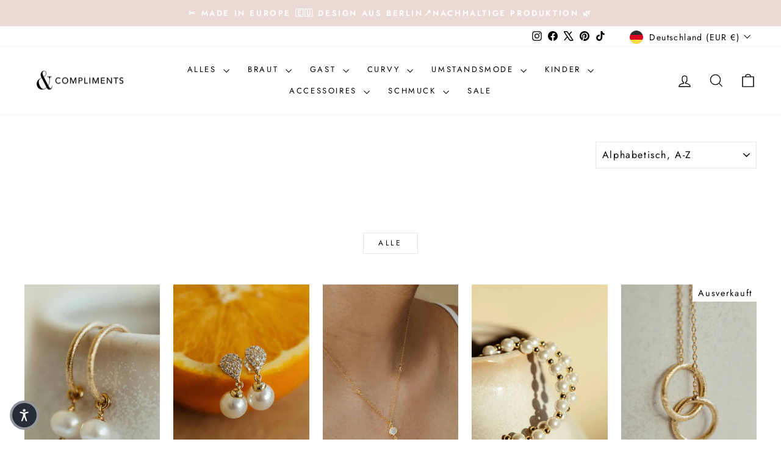

--- FILE ---
content_type: text/html; charset=utf-8
request_url: https://www.andcompliments.com/collections/viskose
body_size: 47120
content:
<!doctype html>
<html class="no-js" lang="de" dir="ltr">
<head>
  <meta charset="utf-8">
  <meta http-equiv="X-UA-Compatible" content="IE=edge,chrome=1">
  <meta name="viewport" content="width=device-width,initial-scale=1">
  <meta name="theme-color" content="#111111">
  <link rel="canonical" href="https://www.andcompliments.com/collections/viskose">
  <link rel="preconnect" href="https://cdn.shopify.com" crossorigin>
  <link rel="preconnect" href="https://fonts.shopifycdn.com" crossorigin>
  <link rel="dns-prefetch" href="https://productreviews.shopifycdn.com">
  <link rel="dns-prefetch" href="https://ajax.googleapis.com">
  <link rel="dns-prefetch" href="https://maps.googleapis.com">
  <link rel="dns-prefetch" href="https://maps.gstatic.com"><link rel="shortcut icon" href="//www.andcompliments.com/cdn/shop/files/checkout_logo_2_5bdcdc31-4851-427f-935b-b5448071a20d_32x32.png?v=1665573080" type="image/png" /><title>Viskose
&ndash; www.andcompliments.com
</title>
<meta property="og:site_name" content="www.andcompliments.com">
  <meta property="og:url" content="https://www.andcompliments.com/collections/viskose">
  <meta property="og:title" content="Viskose">
  <meta property="og:type" content="website">
  <meta property="og:description" content="Brautkleider Online-Shop Hochzeitsmode für das Standesamt Berlin, Made in Europe, Gr32-52 Mix & Match Umstandsmode Hochzeit Outfit Tüllrock Damen, lang rosa, braun, kurzer midi langer Tüllrock, Spitzen Oberteile, Brautoberteile wie kombiniere ich Tüllrock, Pullover, Body, moderne Brautmode ab 79 Euro, Constant Love"><meta property="og:image" content="http://www.andcompliments.com/cdn/shop/files/Slideshow_16_9_2880x1620-marseille.jpg?v=1742898716">
    <meta property="og:image:secure_url" content="https://www.andcompliments.com/cdn/shop/files/Slideshow_16_9_2880x1620-marseille.jpg?v=1742898716">
    <meta property="og:image:width" content="2880">
    <meta property="og:image:height" content="1620"><meta name="twitter:site" content="@and_compliments">
  <meta name="twitter:card" content="summary_large_image">
  <meta name="twitter:title" content="Viskose">
  <meta name="twitter:description" content="Brautkleider Online-Shop Hochzeitsmode für das Standesamt Berlin, Made in Europe, Gr32-52 Mix & Match Umstandsmode Hochzeit Outfit Tüllrock Damen, lang rosa, braun, kurzer midi langer Tüllrock, Spitzen Oberteile, Brautoberteile wie kombiniere ich Tüllrock, Pullover, Body, moderne Brautmode ab 79 Euro, Constant Love">
<style data-shopify>@font-face {
  font-family: Cardo;
  font-weight: 700;
  font-style: normal;
  font-display: swap;
  src: url("//www.andcompliments.com/cdn/fonts/cardo/cardo_n7.d1764502b55968f897125797ed59f6abd5dc8593.woff2") format("woff2"),
       url("//www.andcompliments.com/cdn/fonts/cardo/cardo_n7.b5d64d4147ade913d679fed9918dc44cbe8121d2.woff") format("woff");
}

  @font-face {
  font-family: Jost;
  font-weight: 400;
  font-style: normal;
  font-display: swap;
  src: url("//www.andcompliments.com/cdn/fonts/jost/jost_n4.d47a1b6347ce4a4c9f437608011273009d91f2b7.woff2") format("woff2"),
       url("//www.andcompliments.com/cdn/fonts/jost/jost_n4.791c46290e672b3f85c3d1c651ef2efa3819eadd.woff") format("woff");
}


  @font-face {
  font-family: Jost;
  font-weight: 600;
  font-style: normal;
  font-display: swap;
  src: url("//www.andcompliments.com/cdn/fonts/jost/jost_n6.ec1178db7a7515114a2d84e3dd680832b7af8b99.woff2") format("woff2"),
       url("//www.andcompliments.com/cdn/fonts/jost/jost_n6.b1178bb6bdd3979fef38e103a3816f6980aeaff9.woff") format("woff");
}

  @font-face {
  font-family: Jost;
  font-weight: 400;
  font-style: italic;
  font-display: swap;
  src: url("//www.andcompliments.com/cdn/fonts/jost/jost_i4.b690098389649750ada222b9763d55796c5283a5.woff2") format("woff2"),
       url("//www.andcompliments.com/cdn/fonts/jost/jost_i4.fd766415a47e50b9e391ae7ec04e2ae25e7e28b0.woff") format("woff");
}

  @font-face {
  font-family: Jost;
  font-weight: 600;
  font-style: italic;
  font-display: swap;
  src: url("//www.andcompliments.com/cdn/fonts/jost/jost_i6.9af7e5f39e3a108c08f24047a4276332d9d7b85e.woff2") format("woff2"),
       url("//www.andcompliments.com/cdn/fonts/jost/jost_i6.2bf310262638f998ed206777ce0b9a3b98b6fe92.woff") format("woff");
}

</style><link href="//www.andcompliments.com/cdn/shop/t/22/assets/theme.css?v=80897276625185250111723100925" rel="stylesheet" type="text/css" media="all" />
<style data-shopify>:root {
    --typeHeaderPrimary: Cardo;
    --typeHeaderFallback: serif;
    --typeHeaderSize: 25px;
    --typeHeaderWeight: 700;
    --typeHeaderLineHeight: 1;
    --typeHeaderSpacing: 0.05em;

    --typeBasePrimary:Jost;
    --typeBaseFallback:sans-serif;
    --typeBaseSize: 17px;
    --typeBaseWeight: 400;
    --typeBaseSpacing: 0.1em;
    --typeBaseLineHeight: 1.6;
    --typeBaselineHeightMinus01: 1.5;

    --typeCollectionTitle: 26px;

    --iconWeight: 3px;
    --iconLinecaps: miter;

    
        --buttonRadius: 0;
    

    --colorGridOverlayOpacity: 0.14;
    }

    .placeholder-content {
    background-image: linear-gradient(100deg, #ffffff 40%, #f7f7f7 63%, #ffffff 79%);
    }</style><script>
    document.documentElement.className = document.documentElement.className.replace('no-js', 'js');

    window.theme = window.theme || {};
    theme.routes = {
      home: "/",
      cart: "/cart.js",
      cartPage: "/cart",
      cartAdd: "/cart/add.js",
      cartChange: "/cart/change.js",
      search: "/search",
      predictiveSearch: "/search/suggest"
    };
    theme.strings = {
      soldOut: "Ausverkauft",
      unavailable: "Nicht verfügbar",
      inStockLabel: "Auf Lager",
      oneStockLabel: "[count] auf Lager",
      otherStockLabel: "[count] auf Lager",
      willNotShipUntil: "Wird nach dem [date] versendet",
      willBeInStockAfter: "Wird nach dem [date] auf Lager sein",
      waitingForStock: "Nachbestellt, bald verfügbar",
      savePrice: "Sparen [saved_amount]",
      cartEmpty: "Ihr Einkaufswagen ist im Moment leer.",
      cartTermsConfirmation: "Sie müssen den Verkaufsbedingungen zustimmen, um auszuchecken",
      searchCollections: "Kollektionen",
      searchPages: "Seiten",
      searchArticles: "Artikel",
      productFrom: "Von ",
      maxQuantity: "Du kannst nur haben [quantity] von [title] in Ihrem Warenkorbt."
    };
    theme.settings = {
      cartType: "drawer",
      isCustomerTemplate: false,
      moneyFormat: "€{{amount}}",
      saveType: "dollar",
      productImageSize: "portrait",
      productImageCover: true,
      predictiveSearch: true,
      predictiveSearchType: null,
      predictiveSearchVendor: false,
      predictiveSearchPrice: false,
      quickView: true,
      themeName: 'Impulse',
      themeVersion: "7.5.1"
    };
  </script>

  <script>window.performance && window.performance.mark && window.performance.mark('shopify.content_for_header.start');</script><meta id="shopify-digital-wallet" name="shopify-digital-wallet" content="/15271975/digital_wallets/dialog">
<meta name="shopify-checkout-api-token" content="bea1fc84b84c66f56657ad7181796133">
<meta id="in-context-paypal-metadata" data-shop-id="15271975" data-venmo-supported="false" data-environment="production" data-locale="de_DE" data-paypal-v4="true" data-currency="EUR">
<link rel="alternate" type="application/atom+xml" title="Feed" href="/collections/viskose.atom" />
<link rel="alternate" type="application/json+oembed" href="https://www.andcompliments.com/collections/viskose.oembed">
<script async="async" src="/checkouts/internal/preloads.js?locale=de-DE"></script>
<script id="apple-pay-shop-capabilities" type="application/json">{"shopId":15271975,"countryCode":"DE","currencyCode":"EUR","merchantCapabilities":["supports3DS"],"merchantId":"gid:\/\/shopify\/Shop\/15271975","merchantName":"www.andcompliments.com","requiredBillingContactFields":["postalAddress","email","phone"],"requiredShippingContactFields":["postalAddress","email","phone"],"shippingType":"shipping","supportedNetworks":["visa","maestro","masterCard","amex"],"total":{"type":"pending","label":"www.andcompliments.com","amount":"1.00"},"shopifyPaymentsEnabled":true,"supportsSubscriptions":true}</script>
<script id="shopify-features" type="application/json">{"accessToken":"bea1fc84b84c66f56657ad7181796133","betas":["rich-media-storefront-analytics"],"domain":"www.andcompliments.com","predictiveSearch":true,"shopId":15271975,"locale":"de"}</script>
<script>var Shopify = Shopify || {};
Shopify.shop = "www-andcompliments-com.myshopify.com";
Shopify.locale = "de";
Shopify.currency = {"active":"EUR","rate":"1.0"};
Shopify.country = "DE";
Shopify.theme = {"name":"Aktualisiert 07082024 -- WPD_BDR","id":170100752650,"schema_name":"Impulse","schema_version":"7.5.1","theme_store_id":857,"role":"main"};
Shopify.theme.handle = "null";
Shopify.theme.style = {"id":null,"handle":null};
Shopify.cdnHost = "www.andcompliments.com/cdn";
Shopify.routes = Shopify.routes || {};
Shopify.routes.root = "/";</script>
<script type="module">!function(o){(o.Shopify=o.Shopify||{}).modules=!0}(window);</script>
<script>!function(o){function n(){var o=[];function n(){o.push(Array.prototype.slice.apply(arguments))}return n.q=o,n}var t=o.Shopify=o.Shopify||{};t.loadFeatures=n(),t.autoloadFeatures=n()}(window);</script>
<script id="shop-js-analytics" type="application/json">{"pageType":"collection"}</script>
<script defer="defer" async type="module" src="//www.andcompliments.com/cdn/shopifycloud/shop-js/modules/v2/client.init-shop-cart-sync_BH0MO3MH.de.esm.js"></script>
<script defer="defer" async type="module" src="//www.andcompliments.com/cdn/shopifycloud/shop-js/modules/v2/chunk.common_BErAfWaM.esm.js"></script>
<script defer="defer" async type="module" src="//www.andcompliments.com/cdn/shopifycloud/shop-js/modules/v2/chunk.modal_DqzNaksh.esm.js"></script>
<script type="module">
  await import("//www.andcompliments.com/cdn/shopifycloud/shop-js/modules/v2/client.init-shop-cart-sync_BH0MO3MH.de.esm.js");
await import("//www.andcompliments.com/cdn/shopifycloud/shop-js/modules/v2/chunk.common_BErAfWaM.esm.js");
await import("//www.andcompliments.com/cdn/shopifycloud/shop-js/modules/v2/chunk.modal_DqzNaksh.esm.js");

  window.Shopify.SignInWithShop?.initShopCartSync?.({"fedCMEnabled":true,"windoidEnabled":true});

</script>
<script>(function() {
  var isLoaded = false;
  function asyncLoad() {
    if (isLoaded) return;
    isLoaded = true;
    var urls = ["https:\/\/tseish-app.connect.trustedshops.com\/esc.js?apiBaseUrl=aHR0cHM6Ly90c2Vpc2gtYXBwLmNvbm5lY3QudHJ1c3RlZHNob3BzLmNvbQ==\u0026instanceId=d3d3LWFuZGNvbXBsaW1lbnRzLWNvbS5teXNob3BpZnkuY29t\u0026shop=www-andcompliments-com.myshopify.com","\/\/cdn.shopify.com\/proxy\/4bbd2a4ce3ec8152af646a81bafde181cb424f7bfec1fc4f7961a1cc4a6f1dd8\/s.pandect.es\/v2.2\/gdpr-cookie-consent.min.js?shop=www-andcompliments-com.myshopify.com\u0026sp-cache-control=cHVibGljLCBtYXgtYWdlPTkwMA"];
    for (var i = 0; i < urls.length; i++) {
      var s = document.createElement('script');
      s.type = 'text/javascript';
      s.async = true;
      s.src = urls[i];
      var x = document.getElementsByTagName('script')[0];
      x.parentNode.insertBefore(s, x);
    }
  };
  if(window.attachEvent) {
    window.attachEvent('onload', asyncLoad);
  } else {
    window.addEventListener('load', asyncLoad, false);
  }
})();</script>
<script id="__st">var __st={"a":15271975,"offset":3600,"reqid":"0a160004-3861-4279-a08e-6cf86723887e-1770006307","pageurl":"www.andcompliments.com\/collections\/viskose","u":"354f3ba17043","p":"collection","rtyp":"collection","rid":399700548};</script>
<script>window.ShopifyPaypalV4VisibilityTracking = true;</script>
<script id="captcha-bootstrap">!function(){'use strict';const t='contact',e='account',n='new_comment',o=[[t,t],['blogs',n],['comments',n],[t,'customer']],c=[[e,'customer_login'],[e,'guest_login'],[e,'recover_customer_password'],[e,'create_customer']],r=t=>t.map((([t,e])=>`form[action*='/${t}']:not([data-nocaptcha='true']) input[name='form_type'][value='${e}']`)).join(','),a=t=>()=>t?[...document.querySelectorAll(t)].map((t=>t.form)):[];function s(){const t=[...o],e=r(t);return a(e)}const i='password',u='form_key',d=['recaptcha-v3-token','g-recaptcha-response','h-captcha-response',i],f=()=>{try{return window.sessionStorage}catch{return}},m='__shopify_v',_=t=>t.elements[u];function p(t,e,n=!1){try{const o=window.sessionStorage,c=JSON.parse(o.getItem(e)),{data:r}=function(t){const{data:e,action:n}=t;return t[m]||n?{data:e,action:n}:{data:t,action:n}}(c);for(const[e,n]of Object.entries(r))t.elements[e]&&(t.elements[e].value=n);n&&o.removeItem(e)}catch(o){console.error('form repopulation failed',{error:o})}}const l='form_type',E='cptcha';function T(t){t.dataset[E]=!0}const w=window,h=w.document,L='Shopify',v='ce_forms',y='captcha';let A=!1;((t,e)=>{const n=(g='f06e6c50-85a8-45c8-87d0-21a2b65856fe',I='https://cdn.shopify.com/shopifycloud/storefront-forms-hcaptcha/ce_storefront_forms_captcha_hcaptcha.v1.5.2.iife.js',D={infoText:'Durch hCaptcha geschützt',privacyText:'Datenschutz',termsText:'Allgemeine Geschäftsbedingungen'},(t,e,n)=>{const o=w[L][v],c=o.bindForm;if(c)return c(t,g,e,D).then(n);var r;o.q.push([[t,g,e,D],n]),r=I,A||(h.body.append(Object.assign(h.createElement('script'),{id:'captcha-provider',async:!0,src:r})),A=!0)});var g,I,D;w[L]=w[L]||{},w[L][v]=w[L][v]||{},w[L][v].q=[],w[L][y]=w[L][y]||{},w[L][y].protect=function(t,e){n(t,void 0,e),T(t)},Object.freeze(w[L][y]),function(t,e,n,w,h,L){const[v,y,A,g]=function(t,e,n){const i=e?o:[],u=t?c:[],d=[...i,...u],f=r(d),m=r(i),_=r(d.filter((([t,e])=>n.includes(e))));return[a(f),a(m),a(_),s()]}(w,h,L),I=t=>{const e=t.target;return e instanceof HTMLFormElement?e:e&&e.form},D=t=>v().includes(t);t.addEventListener('submit',(t=>{const e=I(t);if(!e)return;const n=D(e)&&!e.dataset.hcaptchaBound&&!e.dataset.recaptchaBound,o=_(e),c=g().includes(e)&&(!o||!o.value);(n||c)&&t.preventDefault(),c&&!n&&(function(t){try{if(!f())return;!function(t){const e=f();if(!e)return;const n=_(t);if(!n)return;const o=n.value;o&&e.removeItem(o)}(t);const e=Array.from(Array(32),(()=>Math.random().toString(36)[2])).join('');!function(t,e){_(t)||t.append(Object.assign(document.createElement('input'),{type:'hidden',name:u})),t.elements[u].value=e}(t,e),function(t,e){const n=f();if(!n)return;const o=[...t.querySelectorAll(`input[type='${i}']`)].map((({name:t})=>t)),c=[...d,...o],r={};for(const[a,s]of new FormData(t).entries())c.includes(a)||(r[a]=s);n.setItem(e,JSON.stringify({[m]:1,action:t.action,data:r}))}(t,e)}catch(e){console.error('failed to persist form',e)}}(e),e.submit())}));const S=(t,e)=>{t&&!t.dataset[E]&&(n(t,e.some((e=>e===t))),T(t))};for(const o of['focusin','change'])t.addEventListener(o,(t=>{const e=I(t);D(e)&&S(e,y())}));const B=e.get('form_key'),M=e.get(l),P=B&&M;t.addEventListener('DOMContentLoaded',(()=>{const t=y();if(P)for(const e of t)e.elements[l].value===M&&p(e,B);[...new Set([...A(),...v().filter((t=>'true'===t.dataset.shopifyCaptcha))])].forEach((e=>S(e,t)))}))}(h,new URLSearchParams(w.location.search),n,t,e,['guest_login'])})(!1,!0)}();</script>
<script integrity="sha256-4kQ18oKyAcykRKYeNunJcIwy7WH5gtpwJnB7kiuLZ1E=" data-source-attribution="shopify.loadfeatures" defer="defer" src="//www.andcompliments.com/cdn/shopifycloud/storefront/assets/storefront/load_feature-a0a9edcb.js" crossorigin="anonymous"></script>
<script data-source-attribution="shopify.dynamic_checkout.dynamic.init">var Shopify=Shopify||{};Shopify.PaymentButton=Shopify.PaymentButton||{isStorefrontPortableWallets:!0,init:function(){window.Shopify.PaymentButton.init=function(){};var t=document.createElement("script");t.src="https://www.andcompliments.com/cdn/shopifycloud/portable-wallets/latest/portable-wallets.de.js",t.type="module",document.head.appendChild(t)}};
</script>
<script data-source-attribution="shopify.dynamic_checkout.buyer_consent">
  function portableWalletsHideBuyerConsent(e){var t=document.getElementById("shopify-buyer-consent"),n=document.getElementById("shopify-subscription-policy-button");t&&n&&(t.classList.add("hidden"),t.setAttribute("aria-hidden","true"),n.removeEventListener("click",e))}function portableWalletsShowBuyerConsent(e){var t=document.getElementById("shopify-buyer-consent"),n=document.getElementById("shopify-subscription-policy-button");t&&n&&(t.classList.remove("hidden"),t.removeAttribute("aria-hidden"),n.addEventListener("click",e))}window.Shopify?.PaymentButton&&(window.Shopify.PaymentButton.hideBuyerConsent=portableWalletsHideBuyerConsent,window.Shopify.PaymentButton.showBuyerConsent=portableWalletsShowBuyerConsent);
</script>
<script data-source-attribution="shopify.dynamic_checkout.cart.bootstrap">document.addEventListener("DOMContentLoaded",(function(){function t(){return document.querySelector("shopify-accelerated-checkout-cart, shopify-accelerated-checkout")}if(t())Shopify.PaymentButton.init();else{new MutationObserver((function(e,n){t()&&(Shopify.PaymentButton.init(),n.disconnect())})).observe(document.body,{childList:!0,subtree:!0})}}));
</script>
<script id='scb4127' type='text/javascript' async='' src='https://www.andcompliments.com/cdn/shopifycloud/privacy-banner/storefront-banner.js'></script><link id="shopify-accelerated-checkout-styles" rel="stylesheet" media="screen" href="https://www.andcompliments.com/cdn/shopifycloud/portable-wallets/latest/accelerated-checkout-backwards-compat.css" crossorigin="anonymous">
<style id="shopify-accelerated-checkout-cart">
        #shopify-buyer-consent {
  margin-top: 1em;
  display: inline-block;
  width: 100%;
}

#shopify-buyer-consent.hidden {
  display: none;
}

#shopify-subscription-policy-button {
  background: none;
  border: none;
  padding: 0;
  text-decoration: underline;
  font-size: inherit;
  cursor: pointer;
}

#shopify-subscription-policy-button::before {
  box-shadow: none;
}

      </style>

<script>window.performance && window.performance.mark && window.performance.mark('shopify.content_for_header.end');</script>

  <script src="//www.andcompliments.com/cdn/shop/t/22/assets/vendor-scripts-v11.js" defer="defer"></script><link rel="stylesheet" href="//www.andcompliments.com/cdn/shop/t/22/assets/country-flags.css"><script src="//www.andcompliments.com/cdn/shop/t/22/assets/theme.js?v=127219374575884924821723104052" defer="defer"></script>
<!-- BEGIN app block: shopify://apps/pandectes-gdpr/blocks/banner/58c0baa2-6cc1-480c-9ea6-38d6d559556a -->
  
    
      <!-- TCF is active, scripts are loaded above -->
      
      <script>
        
        window.addEventListener('DOMContentLoaded', function(){
          const script = document.createElement('script');
          
            script.src = "https://cdn.shopify.com/extensions/019c0a11-cd50-7ee3-9d65-98ad30ff9c55/gdpr-248/assets/pandectes-core.js";
          
          script.defer = true;
          document.body.appendChild(script);
        })
      </script>
    
  


<!-- END app block --><!-- BEGIN app block: shopify://apps/wsh-wholesale-pricing/blocks/app-embed/94cbfa01-7191-4bb2-bcd8-b519b9b3bd06 --><script>

  window.wpdExtensionIsProductPage = "";
;
window.wpdExtensionIsCartPage = false;

window.showCrossOutPrice = true;
window.WPDAppProxy = "/apps/wpdapp";


window.WPDMarketLocalization = "";
window.WPDMoneyFormat = "€{{amount}}";


	
	

  
  
  
  
	
  
    window.is_wcp_wholesale_customer = false;
  
  window.wcp_customer = {
      email: "",
      id: "",
      tags: null,
      default_address: null,
      tax_exempt: false
    };
  window.shopPermanentDomain = "www-andcompliments-com.myshopify.com";
  window.wpdAPIRootUrl = "https://bdr.wholesalehelper.io/";
</script>





<!-- END app block --><!-- BEGIN app block: shopify://apps/simprosys-google-shopping-feed/blocks/core_settings_block/1f0b859e-9fa6-4007-97e8-4513aff5ff3b --><!-- BEGIN: GSF App Core Tags & Scripts by Simprosys Google Shopping Feed -->

    <!-- BEGIN app snippet: gsf_verification_code -->


    <meta name="p:domain_verify" content="728cbc502f57751f0a4cb5130c9a8822" />

<!-- END app snippet -->









<!-- END: GSF App Core Tags & Scripts by Simprosys Google Shopping Feed -->
<!-- END app block --><script src="https://cdn.shopify.com/extensions/019bff7b-3245-7add-8604-cd05c06314d2/cartbite-77/assets/cartbite-embed.js" type="text/javascript" defer="defer"></script>
<link href="https://monorail-edge.shopifysvc.com" rel="dns-prefetch">
<script>(function(){if ("sendBeacon" in navigator && "performance" in window) {try {var session_token_from_headers = performance.getEntriesByType('navigation')[0].serverTiming.find(x => x.name == '_s').description;} catch {var session_token_from_headers = undefined;}var session_cookie_matches = document.cookie.match(/_shopify_s=([^;]*)/);var session_token_from_cookie = session_cookie_matches && session_cookie_matches.length === 2 ? session_cookie_matches[1] : "";var session_token = session_token_from_headers || session_token_from_cookie || "";function handle_abandonment_event(e) {var entries = performance.getEntries().filter(function(entry) {return /monorail-edge.shopifysvc.com/.test(entry.name);});if (!window.abandonment_tracked && entries.length === 0) {window.abandonment_tracked = true;var currentMs = Date.now();var navigation_start = performance.timing.navigationStart;var payload = {shop_id: 15271975,url: window.location.href,navigation_start,duration: currentMs - navigation_start,session_token,page_type: "collection"};window.navigator.sendBeacon("https://monorail-edge.shopifysvc.com/v1/produce", JSON.stringify({schema_id: "online_store_buyer_site_abandonment/1.1",payload: payload,metadata: {event_created_at_ms: currentMs,event_sent_at_ms: currentMs}}));}}window.addEventListener('pagehide', handle_abandonment_event);}}());</script>
<script id="web-pixels-manager-setup">(function e(e,d,r,n,o){if(void 0===o&&(o={}),!Boolean(null===(a=null===(i=window.Shopify)||void 0===i?void 0:i.analytics)||void 0===a?void 0:a.replayQueue)){var i,a;window.Shopify=window.Shopify||{};var t=window.Shopify;t.analytics=t.analytics||{};var s=t.analytics;s.replayQueue=[],s.publish=function(e,d,r){return s.replayQueue.push([e,d,r]),!0};try{self.performance.mark("wpm:start")}catch(e){}var l=function(){var e={modern:/Edge?\/(1{2}[4-9]|1[2-9]\d|[2-9]\d{2}|\d{4,})\.\d+(\.\d+|)|Firefox\/(1{2}[4-9]|1[2-9]\d|[2-9]\d{2}|\d{4,})\.\d+(\.\d+|)|Chrom(ium|e)\/(9{2}|\d{3,})\.\d+(\.\d+|)|(Maci|X1{2}).+ Version\/(15\.\d+|(1[6-9]|[2-9]\d|\d{3,})\.\d+)([,.]\d+|)( \(\w+\)|)( Mobile\/\w+|) Safari\/|Chrome.+OPR\/(9{2}|\d{3,})\.\d+\.\d+|(CPU[ +]OS|iPhone[ +]OS|CPU[ +]iPhone|CPU IPhone OS|CPU iPad OS)[ +]+(15[._]\d+|(1[6-9]|[2-9]\d|\d{3,})[._]\d+)([._]\d+|)|Android:?[ /-](13[3-9]|1[4-9]\d|[2-9]\d{2}|\d{4,})(\.\d+|)(\.\d+|)|Android.+Firefox\/(13[5-9]|1[4-9]\d|[2-9]\d{2}|\d{4,})\.\d+(\.\d+|)|Android.+Chrom(ium|e)\/(13[3-9]|1[4-9]\d|[2-9]\d{2}|\d{4,})\.\d+(\.\d+|)|SamsungBrowser\/([2-9]\d|\d{3,})\.\d+/,legacy:/Edge?\/(1[6-9]|[2-9]\d|\d{3,})\.\d+(\.\d+|)|Firefox\/(5[4-9]|[6-9]\d|\d{3,})\.\d+(\.\d+|)|Chrom(ium|e)\/(5[1-9]|[6-9]\d|\d{3,})\.\d+(\.\d+|)([\d.]+$|.*Safari\/(?![\d.]+ Edge\/[\d.]+$))|(Maci|X1{2}).+ Version\/(10\.\d+|(1[1-9]|[2-9]\d|\d{3,})\.\d+)([,.]\d+|)( \(\w+\)|)( Mobile\/\w+|) Safari\/|Chrome.+OPR\/(3[89]|[4-9]\d|\d{3,})\.\d+\.\d+|(CPU[ +]OS|iPhone[ +]OS|CPU[ +]iPhone|CPU IPhone OS|CPU iPad OS)[ +]+(10[._]\d+|(1[1-9]|[2-9]\d|\d{3,})[._]\d+)([._]\d+|)|Android:?[ /-](13[3-9]|1[4-9]\d|[2-9]\d{2}|\d{4,})(\.\d+|)(\.\d+|)|Mobile Safari.+OPR\/([89]\d|\d{3,})\.\d+\.\d+|Android.+Firefox\/(13[5-9]|1[4-9]\d|[2-9]\d{2}|\d{4,})\.\d+(\.\d+|)|Android.+Chrom(ium|e)\/(13[3-9]|1[4-9]\d|[2-9]\d{2}|\d{4,})\.\d+(\.\d+|)|Android.+(UC? ?Browser|UCWEB|U3)[ /]?(15\.([5-9]|\d{2,})|(1[6-9]|[2-9]\d|\d{3,})\.\d+)\.\d+|SamsungBrowser\/(5\.\d+|([6-9]|\d{2,})\.\d+)|Android.+MQ{2}Browser\/(14(\.(9|\d{2,})|)|(1[5-9]|[2-9]\d|\d{3,})(\.\d+|))(\.\d+|)|K[Aa][Ii]OS\/(3\.\d+|([4-9]|\d{2,})\.\d+)(\.\d+|)/},d=e.modern,r=e.legacy,n=navigator.userAgent;return n.match(d)?"modern":n.match(r)?"legacy":"unknown"}(),u="modern"===l?"modern":"legacy",c=(null!=n?n:{modern:"",legacy:""})[u],f=function(e){return[e.baseUrl,"/wpm","/b",e.hashVersion,"modern"===e.buildTarget?"m":"l",".js"].join("")}({baseUrl:d,hashVersion:r,buildTarget:u}),m=function(e){var d=e.version,r=e.bundleTarget,n=e.surface,o=e.pageUrl,i=e.monorailEndpoint;return{emit:function(e){var a=e.status,t=e.errorMsg,s=(new Date).getTime(),l=JSON.stringify({metadata:{event_sent_at_ms:s},events:[{schema_id:"web_pixels_manager_load/3.1",payload:{version:d,bundle_target:r,page_url:o,status:a,surface:n,error_msg:t},metadata:{event_created_at_ms:s}}]});if(!i)return console&&console.warn&&console.warn("[Web Pixels Manager] No Monorail endpoint provided, skipping logging."),!1;try{return self.navigator.sendBeacon.bind(self.navigator)(i,l)}catch(e){}var u=new XMLHttpRequest;try{return u.open("POST",i,!0),u.setRequestHeader("Content-Type","text/plain"),u.send(l),!0}catch(e){return console&&console.warn&&console.warn("[Web Pixels Manager] Got an unhandled error while logging to Monorail."),!1}}}}({version:r,bundleTarget:l,surface:e.surface,pageUrl:self.location.href,monorailEndpoint:e.monorailEndpoint});try{o.browserTarget=l,function(e){var d=e.src,r=e.async,n=void 0===r||r,o=e.onload,i=e.onerror,a=e.sri,t=e.scriptDataAttributes,s=void 0===t?{}:t,l=document.createElement("script"),u=document.querySelector("head"),c=document.querySelector("body");if(l.async=n,l.src=d,a&&(l.integrity=a,l.crossOrigin="anonymous"),s)for(var f in s)if(Object.prototype.hasOwnProperty.call(s,f))try{l.dataset[f]=s[f]}catch(e){}if(o&&l.addEventListener("load",o),i&&l.addEventListener("error",i),u)u.appendChild(l);else{if(!c)throw new Error("Did not find a head or body element to append the script");c.appendChild(l)}}({src:f,async:!0,onload:function(){if(!function(){var e,d;return Boolean(null===(d=null===(e=window.Shopify)||void 0===e?void 0:e.analytics)||void 0===d?void 0:d.initialized)}()){var d=window.webPixelsManager.init(e)||void 0;if(d){var r=window.Shopify.analytics;r.replayQueue.forEach((function(e){var r=e[0],n=e[1],o=e[2];d.publishCustomEvent(r,n,o)})),r.replayQueue=[],r.publish=d.publishCustomEvent,r.visitor=d.visitor,r.initialized=!0}}},onerror:function(){return m.emit({status:"failed",errorMsg:"".concat(f," has failed to load")})},sri:function(e){var d=/^sha384-[A-Za-z0-9+/=]+$/;return"string"==typeof e&&d.test(e)}(c)?c:"",scriptDataAttributes:o}),m.emit({status:"loading"})}catch(e){m.emit({status:"failed",errorMsg:(null==e?void 0:e.message)||"Unknown error"})}}})({shopId: 15271975,storefrontBaseUrl: "https://www.andcompliments.com",extensionsBaseUrl: "https://extensions.shopifycdn.com/cdn/shopifycloud/web-pixels-manager",monorailEndpoint: "https://monorail-edge.shopifysvc.com/unstable/produce_batch",surface: "storefront-renderer",enabledBetaFlags: ["2dca8a86"],webPixelsConfigList: [{"id":"2727870730","configuration":"{\"account_ID\":\"335908\",\"google_analytics_tracking_tag\":\"1\",\"measurement_id\":\"2\",\"api_secret\":\"3\",\"shop_settings\":\"{\\\"custom_pixel_script\\\":\\\"https:\\\\\\\/\\\\\\\/storage.googleapis.com\\\\\\\/gsf-scripts\\\\\\\/custom-pixels\\\\\\\/www-andcompliments-com.js\\\"}\"}","eventPayloadVersion":"v1","runtimeContext":"LAX","scriptVersion":"c6b888297782ed4a1cba19cda43d6625","type":"APP","apiClientId":1558137,"privacyPurposes":[],"dataSharingAdjustments":{"protectedCustomerApprovalScopes":["read_customer_address","read_customer_email","read_customer_name","read_customer_personal_data","read_customer_phone"]}},{"id":"2091122954","configuration":"{\"pixelCode\":\"CVM4SC3C77U8DU4NAJF0\"}","eventPayloadVersion":"v1","runtimeContext":"STRICT","scriptVersion":"22e92c2ad45662f435e4801458fb78cc","type":"APP","apiClientId":4383523,"privacyPurposes":["ANALYTICS","MARKETING","SALE_OF_DATA"],"dataSharingAdjustments":{"protectedCustomerApprovalScopes":["read_customer_address","read_customer_email","read_customer_name","read_customer_personal_data","read_customer_phone"]}},{"id":"1260060938","configuration":"{\"config\":\"{\\\"google_tag_ids\\\":[\\\"G-77BCWVDYVB\\\",\\\"GT-T9L4TM3Q\\\",\\\"AW-782987118\\\"],\\\"target_country\\\":\\\"DE\\\",\\\"gtag_events\\\":[{\\\"type\\\":\\\"search\\\",\\\"action_label\\\":\\\"G-77BCWVDYVB\\\"},{\\\"type\\\":\\\"begin_checkout\\\",\\\"action_label\\\":[\\\"G-77BCWVDYVB\\\",\\\"AW-782987118\\\/UkXECP-Wu4sBEO7erfUC\\\"]},{\\\"type\\\":\\\"view_item\\\",\\\"action_label\\\":[\\\"G-77BCWVDYVB\\\",\\\"MC-22Y2JLM20C\\\"]},{\\\"type\\\":\\\"purchase\\\",\\\"action_label\\\":[\\\"G-77BCWVDYVB\\\",\\\"MC-22Y2JLM20C\\\",\\\"AW-782987118\\\/TSsuCP6Vu4sBEO7erfUC\\\"]},{\\\"type\\\":\\\"page_view\\\",\\\"action_label\\\":[\\\"G-77BCWVDYVB\\\",\\\"MC-22Y2JLM20C\\\"]},{\\\"type\\\":\\\"add_payment_info\\\",\\\"action_label\\\":\\\"G-77BCWVDYVB\\\"},{\\\"type\\\":\\\"add_to_cart\\\",\\\"action_label\\\":[\\\"G-77BCWVDYVB\\\",\\\"AW-782987118\\\/tzcHCPyWu4sBEO7erfUC\\\"]}],\\\"enable_monitoring_mode\\\":false}\"}","eventPayloadVersion":"v1","runtimeContext":"OPEN","scriptVersion":"b2a88bafab3e21179ed38636efcd8a93","type":"APP","apiClientId":1780363,"privacyPurposes":[],"dataSharingAdjustments":{"protectedCustomerApprovalScopes":["read_customer_address","read_customer_email","read_customer_name","read_customer_personal_data","read_customer_phone"]}},{"id":"512885002","configuration":"{\"pixel_id\":\"664417987563320\",\"pixel_type\":\"facebook_pixel\",\"metaapp_system_user_token\":\"-\"}","eventPayloadVersion":"v1","runtimeContext":"OPEN","scriptVersion":"ca16bc87fe92b6042fbaa3acc2fbdaa6","type":"APP","apiClientId":2329312,"privacyPurposes":["ANALYTICS","MARKETING","SALE_OF_DATA"],"dataSharingAdjustments":{"protectedCustomerApprovalScopes":["read_customer_address","read_customer_email","read_customer_name","read_customer_personal_data","read_customer_phone"]}},{"id":"389972234","configuration":"{\"accountID\":\"15271975\"}","eventPayloadVersion":"v1","runtimeContext":"STRICT","scriptVersion":"3c72ff377e9d92ad2f15992c3c493e7f","type":"APP","apiClientId":5263155,"privacyPurposes":[],"dataSharingAdjustments":{"protectedCustomerApprovalScopes":["read_customer_address","read_customer_email","read_customer_name","read_customer_personal_data","read_customer_phone"]}},{"id":"201523466","configuration":"{\"tagID\":\"2613106737025\"}","eventPayloadVersion":"v1","runtimeContext":"STRICT","scriptVersion":"18031546ee651571ed29edbe71a3550b","type":"APP","apiClientId":3009811,"privacyPurposes":["ANALYTICS","MARKETING","SALE_OF_DATA"],"dataSharingAdjustments":{"protectedCustomerApprovalScopes":["read_customer_address","read_customer_email","read_customer_name","read_customer_personal_data","read_customer_phone"]}},{"id":"217547018","eventPayloadVersion":"1","runtimeContext":"LAX","scriptVersion":"2","type":"CUSTOM","privacyPurposes":["SALE_OF_DATA"],"name":"Simprosys"},{"id":"shopify-app-pixel","configuration":"{}","eventPayloadVersion":"v1","runtimeContext":"STRICT","scriptVersion":"0450","apiClientId":"shopify-pixel","type":"APP","privacyPurposes":["ANALYTICS","MARKETING"]},{"id":"shopify-custom-pixel","eventPayloadVersion":"v1","runtimeContext":"LAX","scriptVersion":"0450","apiClientId":"shopify-pixel","type":"CUSTOM","privacyPurposes":["ANALYTICS","MARKETING"]}],isMerchantRequest: false,initData: {"shop":{"name":"www.andcompliments.com","paymentSettings":{"currencyCode":"EUR"},"myshopifyDomain":"www-andcompliments-com.myshopify.com","countryCode":"DE","storefrontUrl":"https:\/\/www.andcompliments.com"},"customer":null,"cart":null,"checkout":null,"productVariants":[],"purchasingCompany":null},},"https://www.andcompliments.com/cdn","1d2a099fw23dfb22ep557258f5m7a2edbae",{"modern":"","legacy":""},{"shopId":"15271975","storefrontBaseUrl":"https:\/\/www.andcompliments.com","extensionBaseUrl":"https:\/\/extensions.shopifycdn.com\/cdn\/shopifycloud\/web-pixels-manager","surface":"storefront-renderer","enabledBetaFlags":"[\"2dca8a86\"]","isMerchantRequest":"false","hashVersion":"1d2a099fw23dfb22ep557258f5m7a2edbae","publish":"custom","events":"[[\"page_viewed\",{}],[\"collection_viewed\",{\"collection\":{\"id\":\"399700548\",\"title\":\"Viskose\",\"productVariants\":[]}}]]"});</script><script>
  window.ShopifyAnalytics = window.ShopifyAnalytics || {};
  window.ShopifyAnalytics.meta = window.ShopifyAnalytics.meta || {};
  window.ShopifyAnalytics.meta.currency = 'EUR';
  var meta = {"products":[],"page":{"pageType":"collection","resourceType":"collection","resourceId":399700548,"requestId":"0a160004-3861-4279-a08e-6cf86723887e-1770006307"}};
  for (var attr in meta) {
    window.ShopifyAnalytics.meta[attr] = meta[attr];
  }
</script>
<script class="analytics">
  (function () {
    var customDocumentWrite = function(content) {
      var jquery = null;

      if (window.jQuery) {
        jquery = window.jQuery;
      } else if (window.Checkout && window.Checkout.$) {
        jquery = window.Checkout.$;
      }

      if (jquery) {
        jquery('body').append(content);
      }
    };

    var hasLoggedConversion = function(token) {
      if (token) {
        return document.cookie.indexOf('loggedConversion=' + token) !== -1;
      }
      return false;
    }

    var setCookieIfConversion = function(token) {
      if (token) {
        var twoMonthsFromNow = new Date(Date.now());
        twoMonthsFromNow.setMonth(twoMonthsFromNow.getMonth() + 2);

        document.cookie = 'loggedConversion=' + token + '; expires=' + twoMonthsFromNow;
      }
    }

    var trekkie = window.ShopifyAnalytics.lib = window.trekkie = window.trekkie || [];
    if (trekkie.integrations) {
      return;
    }
    trekkie.methods = [
      'identify',
      'page',
      'ready',
      'track',
      'trackForm',
      'trackLink'
    ];
    trekkie.factory = function(method) {
      return function() {
        var args = Array.prototype.slice.call(arguments);
        args.unshift(method);
        trekkie.push(args);
        return trekkie;
      };
    };
    for (var i = 0; i < trekkie.methods.length; i++) {
      var key = trekkie.methods[i];
      trekkie[key] = trekkie.factory(key);
    }
    trekkie.load = function(config) {
      trekkie.config = config || {};
      trekkie.config.initialDocumentCookie = document.cookie;
      var first = document.getElementsByTagName('script')[0];
      var script = document.createElement('script');
      script.type = 'text/javascript';
      script.onerror = function(e) {
        var scriptFallback = document.createElement('script');
        scriptFallback.type = 'text/javascript';
        scriptFallback.onerror = function(error) {
                var Monorail = {
      produce: function produce(monorailDomain, schemaId, payload) {
        var currentMs = new Date().getTime();
        var event = {
          schema_id: schemaId,
          payload: payload,
          metadata: {
            event_created_at_ms: currentMs,
            event_sent_at_ms: currentMs
          }
        };
        return Monorail.sendRequest("https://" + monorailDomain + "/v1/produce", JSON.stringify(event));
      },
      sendRequest: function sendRequest(endpointUrl, payload) {
        // Try the sendBeacon API
        if (window && window.navigator && typeof window.navigator.sendBeacon === 'function' && typeof window.Blob === 'function' && !Monorail.isIos12()) {
          var blobData = new window.Blob([payload], {
            type: 'text/plain'
          });

          if (window.navigator.sendBeacon(endpointUrl, blobData)) {
            return true;
          } // sendBeacon was not successful

        } // XHR beacon

        var xhr = new XMLHttpRequest();

        try {
          xhr.open('POST', endpointUrl);
          xhr.setRequestHeader('Content-Type', 'text/plain');
          xhr.send(payload);
        } catch (e) {
          console.log(e);
        }

        return false;
      },
      isIos12: function isIos12() {
        return window.navigator.userAgent.lastIndexOf('iPhone; CPU iPhone OS 12_') !== -1 || window.navigator.userAgent.lastIndexOf('iPad; CPU OS 12_') !== -1;
      }
    };
    Monorail.produce('monorail-edge.shopifysvc.com',
      'trekkie_storefront_load_errors/1.1',
      {shop_id: 15271975,
      theme_id: 170100752650,
      app_name: "storefront",
      context_url: window.location.href,
      source_url: "//www.andcompliments.com/cdn/s/trekkie.storefront.c59ea00e0474b293ae6629561379568a2d7c4bba.min.js"});

        };
        scriptFallback.async = true;
        scriptFallback.src = '//www.andcompliments.com/cdn/s/trekkie.storefront.c59ea00e0474b293ae6629561379568a2d7c4bba.min.js';
        first.parentNode.insertBefore(scriptFallback, first);
      };
      script.async = true;
      script.src = '//www.andcompliments.com/cdn/s/trekkie.storefront.c59ea00e0474b293ae6629561379568a2d7c4bba.min.js';
      first.parentNode.insertBefore(script, first);
    };
    trekkie.load(
      {"Trekkie":{"appName":"storefront","development":false,"defaultAttributes":{"shopId":15271975,"isMerchantRequest":null,"themeId":170100752650,"themeCityHash":"17058326984366118237","contentLanguage":"de","currency":"EUR","eventMetadataId":"074a54fd-8c37-4f1f-a56b-81d3075138de"},"isServerSideCookieWritingEnabled":true,"monorailRegion":"shop_domain","enabledBetaFlags":["65f19447","b5387b81"]},"Session Attribution":{},"S2S":{"facebookCapiEnabled":true,"source":"trekkie-storefront-renderer","apiClientId":580111}}
    );

    var loaded = false;
    trekkie.ready(function() {
      if (loaded) return;
      loaded = true;

      window.ShopifyAnalytics.lib = window.trekkie;

      var originalDocumentWrite = document.write;
      document.write = customDocumentWrite;
      try { window.ShopifyAnalytics.merchantGoogleAnalytics.call(this); } catch(error) {};
      document.write = originalDocumentWrite;

      window.ShopifyAnalytics.lib.page(null,{"pageType":"collection","resourceType":"collection","resourceId":399700548,"requestId":"0a160004-3861-4279-a08e-6cf86723887e-1770006307","shopifyEmitted":true});

      var match = window.location.pathname.match(/checkouts\/(.+)\/(thank_you|post_purchase)/)
      var token = match? match[1]: undefined;
      if (!hasLoggedConversion(token)) {
        setCookieIfConversion(token);
        window.ShopifyAnalytics.lib.track("Viewed Product Category",{"currency":"EUR","category":"Collection: viskose","collectionName":"viskose","collectionId":399700548,"nonInteraction":true},undefined,undefined,{"shopifyEmitted":true});
      }
    });


        var eventsListenerScript = document.createElement('script');
        eventsListenerScript.async = true;
        eventsListenerScript.src = "//www.andcompliments.com/cdn/shopifycloud/storefront/assets/shop_events_listener-3da45d37.js";
        document.getElementsByTagName('head')[0].appendChild(eventsListenerScript);

})();</script>
  <script>
  if (!window.ga || (window.ga && typeof window.ga !== 'function')) {
    window.ga = function ga() {
      (window.ga.q = window.ga.q || []).push(arguments);
      if (window.Shopify && window.Shopify.analytics && typeof window.Shopify.analytics.publish === 'function') {
        window.Shopify.analytics.publish("ga_stub_called", {}, {sendTo: "google_osp_migration"});
      }
      console.error("Shopify's Google Analytics stub called with:", Array.from(arguments), "\nSee https://help.shopify.com/manual/promoting-marketing/pixels/pixel-migration#google for more information.");
    };
    if (window.Shopify && window.Shopify.analytics && typeof window.Shopify.analytics.publish === 'function') {
      window.Shopify.analytics.publish("ga_stub_initialized", {}, {sendTo: "google_osp_migration"});
    }
  }
</script>
<script
  defer
  src="https://www.andcompliments.com/cdn/shopifycloud/perf-kit/shopify-perf-kit-3.1.0.min.js"
  data-application="storefront-renderer"
  data-shop-id="15271975"
  data-render-region="gcp-us-east1"
  data-page-type="collection"
  data-theme-instance-id="170100752650"
  data-theme-name="Impulse"
  data-theme-version="7.5.1"
  data-monorail-region="shop_domain"
  data-resource-timing-sampling-rate="10"
  data-shs="true"
  data-shs-beacon="true"
  data-shs-export-with-fetch="true"
  data-shs-logs-sample-rate="1"
  data-shs-beacon-endpoint="https://www.andcompliments.com/api/collect"
></script>
</head>

<body class="template-collection" data-center-text="true" data-button_style="square" data-type_header_capitalize="true" data-type_headers_align_text="true" data-type_product_capitalize="true" data-swatch_style="round" >

  <a class="in-page-link visually-hidden skip-link" href="#MainContent">Direkt zum Inhalt</a>

  <div id="PageContainer" class="page-container">
    <div class="transition-body"><!-- BEGIN sections: header-group -->
<div id="shopify-section-sections--23308047483146__announcement" class="shopify-section shopify-section-group-header-group"><style></style>
  <div class="announcement-bar">
    <div class="page-width">
      <div class="slideshow-wrapper">
        <button type="button" class="visually-hidden slideshow__pause" data-id="sections--23308047483146__announcement" aria-live="polite">
          <span class="slideshow__pause-stop">
            <svg aria-hidden="true" focusable="false" role="presentation" class="icon icon-pause" viewBox="0 0 10 13"><path d="M0 0h3v13H0zm7 0h3v13H7z" fill-rule="evenodd"/></svg>
            <span class="icon__fallback-text">Pause Diashow</span>
          </span>
          <span class="slideshow__pause-play">
            <svg aria-hidden="true" focusable="false" role="presentation" class="icon icon-play" viewBox="18.24 17.35 24.52 28.3"><path fill="#323232" d="M22.1 19.151v25.5l20.4-13.489-20.4-12.011z"/></svg>
            <span class="icon__fallback-text">Diashow abspielen</span>
          </span>
        </button>

        <div
          id="AnnouncementSlider"
          class="announcement-slider"
          data-compact="true"
          data-block-count="1"><div
                id="AnnouncementSlide-announcement-1"
                class="announcement-slider__slide"
                data-index="0"
                
              ><span class="announcement-text">✂️ MADE IN EUROPE 🇪🇺 DESIGN AUS BERLIN📍NACHHALTIGE PRODUKTION 🌿</span></div></div>
      </div>
    </div>
  </div>




</div><div id="shopify-section-sections--23308047483146__header" class="shopify-section shopify-section-group-header-group">

<div id="NavDrawer" class="drawer drawer--right">
  <div class="drawer__contents">
    <div class="drawer__fixed-header">
      <div class="drawer__header appear-animation appear-delay-1">
        <div class="h2 drawer__title"></div>
        <div class="drawer__close">
          <button type="button" class="drawer__close-button js-drawer-close">
            <svg aria-hidden="true" focusable="false" role="presentation" class="icon icon-close" viewBox="0 0 64 64"><title>icon-X</title><path d="m19 17.61 27.12 27.13m0-27.12L19 44.74"/></svg>
            <span class="icon__fallback-text">Menü schließen</span>
          </button>
        </div>
      </div>
    </div>
    <div class="drawer__scrollable">
      <ul class="mobile-nav" role="navigation" aria-label="Primary"><li class="mobile-nav__item appear-animation appear-delay-2"><div class="mobile-nav__has-sublist"><a href="/collections/constant-love"
                    class="mobile-nav__link mobile-nav__link--top-level"
                    id="Label-collections-constant-love1"
                    >
                    Alles
                  </a>
                  <div class="mobile-nav__toggle">
                    <button type="button"
                      aria-controls="Linklist-collections-constant-love1"
                      aria-labelledby="Label-collections-constant-love1"
                      class="collapsible-trigger collapsible--auto-height"><span class="collapsible-trigger__icon collapsible-trigger__icon--open" role="presentation">
  <svg aria-hidden="true" focusable="false" role="presentation" class="icon icon--wide icon-chevron-down" viewBox="0 0 28 16"><path d="m1.57 1.59 12.76 12.77L27.1 1.59" stroke-width="2" stroke="#000" fill="none"/></svg>
</span>
</button>
                  </div></div><div id="Linklist-collections-constant-love1"
                class="mobile-nav__sublist collapsible-content collapsible-content--all"
                >
                <div class="collapsible-content__inner">
                  <ul class="mobile-nav__sublist"><li class="mobile-nav__item">
                        <div class="mobile-nav__child-item"><a href="/collections/all"
                              class="mobile-nav__link"
                              id="Sublabel-collections-all1"
                              >
                              Alle
                            </a></div></li><li class="mobile-nav__item">
                        <div class="mobile-nav__child-item"><a href="/collections/neue-artikel"
                              class="mobile-nav__link"
                              id="Sublabel-collections-neue-artikel2"
                              >
                              Neu
                            </a></div></li><li class="mobile-nav__item">
                        <div class="mobile-nav__child-item"><a href="/collections/oberteile"
                              class="mobile-nav__link"
                              id="Sublabel-collections-oberteile3"
                              >
                              Oberteile
                            </a></div></li><li class="mobile-nav__item">
                        <div class="mobile-nav__child-item"><a href="/collections/unterteile"
                              class="mobile-nav__link"
                              id="Sublabel-collections-unterteile4"
                              >
                              Unterteile
                            </a></div></li><li class="mobile-nav__item">
                        <div class="mobile-nav__child-item"><a href="/collections/kleider-1"
                              class="mobile-nav__link"
                              id="Sublabel-collections-kleider-15"
                              >
                              Kleider
                            </a></div></li><li class="mobile-nav__item">
                        <div class="mobile-nav__child-item"><a href="/collections/body"
                              class="mobile-nav__link"
                              id="Sublabel-collections-body6"
                              >
                              Bodys
                            </a></div></li><li class="mobile-nav__item">
                        <div class="mobile-nav__child-item"><a href="/collections/roecke"
                              class="mobile-nav__link"
                              id="Sublabel-collections-roecke7"
                              >
                              Röcke
                            </a></div></li><li class="mobile-nav__item">
                        <div class="mobile-nav__child-item"><a href="/collections/tullrock"
                              class="mobile-nav__link"
                              id="Sublabel-collections-tullrock8"
                              >
                              Tüllröcke
                            </a></div></li><li class="mobile-nav__item">
                        <div class="mobile-nav__child-item"><a href="/collections/brautjacken"
                              class="mobile-nav__link"
                              id="Sublabel-collections-brautjacken9"
                              >
                              Jacken
                            </a></div></li><li class="mobile-nav__item">
                        <div class="mobile-nav__child-item"><a href="/collections/strick"
                              class="mobile-nav__link"
                              id="Sublabel-collections-strick10"
                              >
                              Strick
                            </a></div></li><li class="mobile-nav__item">
                        <div class="mobile-nav__child-item"><a href="/collections/stola"
                              class="mobile-nav__link"
                              id="Sublabel-collections-stola11"
                              >
                              Stola
                            </a></div></li><li class="mobile-nav__item">
                        <div class="mobile-nav__child-item"><a href="/collections/curvy"
                              class="mobile-nav__link"
                              id="Sublabel-collections-curvy12"
                              >
                              Curvy
                            </a></div></li><li class="mobile-nav__item">
                        <div class="mobile-nav__child-item"><a href="/collections/dark-romance"
                              class="mobile-nav__link"
                              id="Sublabel-collections-dark-romance13"
                              >
                              Limited Collection
                            </a></div></li><li class="mobile-nav__item">
                        <div class="mobile-nav__child-item"><a href="/collections/umstandsmode"
                              class="mobile-nav__link"
                              id="Sublabel-collections-umstandsmode14"
                              >
                              Umstandsmode
                            </a></div></li><li class="mobile-nav__item">
                        <div class="mobile-nav__child-item"><a href="/collections/the-bow-attitude"
                              class="mobile-nav__link"
                              id="Sublabel-collections-the-bow-attitude15"
                              >
                              Loungewear
                            </a></div></li><li class="mobile-nav__item">
                        <div class="mobile-nav__child-item"><a href="/collections/unterwaesche"
                              class="mobile-nav__link"
                              id="Sublabel-collections-unterwaesche16"
                              >
                              Unterwäsche
                            </a></div></li><li class="mobile-nav__item">
                        <div class="mobile-nav__child-item"><a href="/collections/kinder-1"
                              class="mobile-nav__link"
                              id="Sublabel-collections-kinder-117"
                              >
                              Kinder
                            </a></div></li><li class="mobile-nav__item">
                        <div class="mobile-nav__child-item"><a href="/collections/alle-accessoires"
                              class="mobile-nav__link"
                              id="Sublabel-collections-alle-accessoires18"
                              >
                              Accessoires
                            </a></div></li><li class="mobile-nav__item">
                        <div class="mobile-nav__child-item"><a href="/collections/schmuck-alle"
                              class="mobile-nav__link"
                              id="Sublabel-collections-schmuck-alle19"
                              >
                              Schmuck
                            </a></div></li><li class="mobile-nav__item">
                        <div class="mobile-nav__child-item"><a href="/collections/diy"
                              class="mobile-nav__link"
                              id="Sublabel-collections-diy20"
                              >
                              DIY Sets
                            </a></div></li></ul>
                </div>
              </div></li><li class="mobile-nav__item appear-animation appear-delay-3"><div class="mobile-nav__has-sublist"><a href="/collections/braut-weiss"
                    class="mobile-nav__link mobile-nav__link--top-level"
                    id="Label-collections-braut-weiss2"
                    >
                    Braut
                  </a>
                  <div class="mobile-nav__toggle">
                    <button type="button"
                      aria-controls="Linklist-collections-braut-weiss2"
                      aria-labelledby="Label-collections-braut-weiss2"
                      class="collapsible-trigger collapsible--auto-height"><span class="collapsible-trigger__icon collapsible-trigger__icon--open" role="presentation">
  <svg aria-hidden="true" focusable="false" role="presentation" class="icon icon--wide icon-chevron-down" viewBox="0 0 28 16"><path d="m1.57 1.59 12.76 12.77L27.1 1.59" stroke-width="2" stroke="#000" fill="none"/></svg>
</span>
</button>
                  </div></div><div id="Linklist-collections-braut-weiss2"
                class="mobile-nav__sublist collapsible-content collapsible-content--all"
                >
                <div class="collapsible-content__inner">
                  <ul class="mobile-nav__sublist"><li class="mobile-nav__item">
                        <div class="mobile-nav__child-item"><a href="/collections/braut-weiss"
                              class="mobile-nav__link"
                              id="Sublabel-collections-braut-weiss1"
                              >
                              Alle
                            </a></div></li><li class="mobile-nav__item">
                        <div class="mobile-nav__child-item"><a href="/pages/shop-the-look-braut"
                              class="mobile-nav__link"
                              id="Sublabel-pages-shop-the-look-braut2"
                              >
                              Shop the Look
                            </a></div></li><li class="mobile-nav__item">
                        <div class="mobile-nav__child-item"><a href="/collections/braut-oberteil"
                              class="mobile-nav__link"
                              id="Sublabel-collections-braut-oberteil3"
                              >
                              Oberteile
                            </a></div></li><li class="mobile-nav__item">
                        <div class="mobile-nav__child-item"><a href="/collections/kleid-braut"
                              class="mobile-nav__link"
                              id="Sublabel-collections-kleid-braut4"
                              >
                              Kleider
                            </a></div></li><li class="mobile-nav__item">
                        <div class="mobile-nav__child-item"><a href="/collections/braut-body"
                              class="mobile-nav__link"
                              id="Sublabel-collections-braut-body5"
                              >
                              Bodys
                            </a></div></li><li class="mobile-nav__item">
                        <div class="mobile-nav__child-item"><a href="/collections/braut-rocke"
                              class="mobile-nav__link"
                              id="Sublabel-collections-braut-rocke6"
                              >
                              Röcke
                            </a></div></li><li class="mobile-nav__item">
                        <div class="mobile-nav__child-item"><a href="/collections/braut-jacken"
                              class="mobile-nav__link"
                              id="Sublabel-collections-braut-jacken7"
                              >
                              Jacken
                            </a></div></li><li class="mobile-nav__item">
                        <div class="mobile-nav__child-item"><a href="/collections/braut-hosen"
                              class="mobile-nav__link"
                              id="Sublabel-collections-braut-hosen8"
                              >
                              Hosen
                            </a></div></li><li class="mobile-nav__item">
                        <div class="mobile-nav__child-item"><a href="/collections/stola-braut"
                              class="mobile-nav__link"
                              id="Sublabel-collections-stola-braut9"
                              >
                              Stola
                            </a></div></li><li class="mobile-nav__item">
                        <div class="mobile-nav__child-item"><a href="/collections/braut-strick"
                              class="mobile-nav__link"
                              id="Sublabel-collections-braut-strick10"
                              >
                              Strick
                            </a></div></li><li class="mobile-nav__item">
                        <div class="mobile-nav__child-item"><a href="/collections/alle-accessoires"
                              class="mobile-nav__link"
                              id="Sublabel-collections-alle-accessoires11"
                              >
                              Accessoires
                            </a></div></li><li class="mobile-nav__item">
                        <div class="mobile-nav__child-item"><a href="/collections/schmuck-alle"
                              class="mobile-nav__link"
                              id="Sublabel-collections-schmuck-alle12"
                              >
                              Schmuck
                            </a></div></li><li class="mobile-nav__item">
                        <div class="mobile-nav__child-item"><a href="/collections/guertel"
                              class="mobile-nav__link"
                              id="Sublabel-collections-guertel13"
                              >
                              Gürtel
                            </a></div></li><li class="mobile-nav__item">
                        <div class="mobile-nav__child-item"><a href="/collections/unterwaesche"
                              class="mobile-nav__link"
                              id="Sublabel-collections-unterwaesche14"
                              >
                              Unterwäsche
                            </a></div></li></ul>
                </div>
              </div></li><li class="mobile-nav__item appear-animation appear-delay-4"><div class="mobile-nav__has-sublist"><a href="/collections/hochzeitsgast-alle"
                    class="mobile-nav__link mobile-nav__link--top-level"
                    id="Label-collections-hochzeitsgast-alle3"
                    >
                    Gast
                  </a>
                  <div class="mobile-nav__toggle">
                    <button type="button"
                      aria-controls="Linklist-collections-hochzeitsgast-alle3"
                      aria-labelledby="Label-collections-hochzeitsgast-alle3"
                      class="collapsible-trigger collapsible--auto-height"><span class="collapsible-trigger__icon collapsible-trigger__icon--open" role="presentation">
  <svg aria-hidden="true" focusable="false" role="presentation" class="icon icon--wide icon-chevron-down" viewBox="0 0 28 16"><path d="m1.57 1.59 12.76 12.77L27.1 1.59" stroke-width="2" stroke="#000" fill="none"/></svg>
</span>
</button>
                  </div></div><div id="Linklist-collections-hochzeitsgast-alle3"
                class="mobile-nav__sublist collapsible-content collapsible-content--all"
                >
                <div class="collapsible-content__inner">
                  <ul class="mobile-nav__sublist"><li class="mobile-nav__item">
                        <div class="mobile-nav__child-item"><a href="/collections/hochzeitsgast-alle"
                              class="mobile-nav__link"
                              id="Sublabel-collections-hochzeitsgast-alle1"
                              >
                              Alle
                            </a></div></li><li class="mobile-nav__item">
                        <div class="mobile-nav__child-item"><a href="/pages/shop-the-look-gast"
                              class="mobile-nav__link"
                              id="Sublabel-pages-shop-the-look-gast2"
                              >
                              Shop the Look
                            </a></div></li><li class="mobile-nav__item">
                        <div class="mobile-nav__child-item"><a href="/collections/hochzeitsgast-oberteile"
                              class="mobile-nav__link"
                              id="Sublabel-collections-hochzeitsgast-oberteile3"
                              >
                              Oberteile
                            </a></div></li><li class="mobile-nav__item">
                        <div class="mobile-nav__child-item"><a href="/collections/hochzeitsgast-body"
                              class="mobile-nav__link"
                              id="Sublabel-collections-hochzeitsgast-body4"
                              >
                              Bodys
                            </a></div></li><li class="mobile-nav__item">
                        <div class="mobile-nav__child-item"><a href="/collections/hochzeitsgast-rocke"
                              class="mobile-nav__link"
                              id="Sublabel-collections-hochzeitsgast-rocke5"
                              >
                              Röcke
                            </a></div></li><li class="mobile-nav__item">
                        <div class="mobile-nav__child-item"><a href="/pages/shop-the-look-jga"
                              class="mobile-nav__link"
                              id="Sublabel-pages-shop-the-look-jga6"
                              >
                              JGA
                            </a></div></li><li class="mobile-nav__item">
                        <div class="mobile-nav__child-item"><a href="/collections/kleider-gaeste"
                              class="mobile-nav__link"
                              id="Sublabel-collections-kleider-gaeste7"
                              >
                              Kleider
                            </a></div></li><li class="mobile-nav__item">
                        <div class="mobile-nav__child-item"><a href="/collections/hochzeitsgast-jacken"
                              class="mobile-nav__link"
                              id="Sublabel-collections-hochzeitsgast-jacken8"
                              >
                              Jacken
                            </a></div></li><li class="mobile-nav__item">
                        <div class="mobile-nav__child-item"><a href="/collections/stola-hochzeitsgast"
                              class="mobile-nav__link"
                              id="Sublabel-collections-stola-hochzeitsgast9"
                              >
                              Stola 
                            </a></div></li><li class="mobile-nav__item">
                        <div class="mobile-nav__child-item"><a href="/collections/alle-accessoires"
                              class="mobile-nav__link"
                              id="Sublabel-collections-alle-accessoires10"
                              >
                              Accessoires
                            </a></div></li><li class="mobile-nav__item">
                        <div class="mobile-nav__child-item"><a href="/collections/schmuck-alle"
                              class="mobile-nav__link"
                              id="Sublabel-collections-schmuck-alle11"
                              >
                              Schmuck
                            </a></div></li><li class="mobile-nav__item">
                        <div class="mobile-nav__child-item"><a href="/collections/guertel"
                              class="mobile-nav__link"
                              id="Sublabel-collections-guertel12"
                              >
                              Gürtel
                            </a></div></li><li class="mobile-nav__item">
                        <div class="mobile-nav__child-item"><a href="/collections/dark-romance"
                              class="mobile-nav__link"
                              id="Sublabel-collections-dark-romance13"
                              >
                              Dark Romance
                            </a></div></li><li class="mobile-nav__item">
                        <div class="mobile-nav__child-item"><a href="/collections/kinder-1"
                              class="mobile-nav__link"
                              id="Sublabel-collections-kinder-114"
                              >
                              Kinder
                            </a></div></li></ul>
                </div>
              </div></li><li class="mobile-nav__item appear-animation appear-delay-5"><div class="mobile-nav__has-sublist"><a href="/collections/curvy"
                    class="mobile-nav__link mobile-nav__link--top-level"
                    id="Label-collections-curvy4"
                    >
                    Curvy
                  </a>
                  <div class="mobile-nav__toggle">
                    <button type="button"
                      aria-controls="Linklist-collections-curvy4"
                      aria-labelledby="Label-collections-curvy4"
                      class="collapsible-trigger collapsible--auto-height"><span class="collapsible-trigger__icon collapsible-trigger__icon--open" role="presentation">
  <svg aria-hidden="true" focusable="false" role="presentation" class="icon icon--wide icon-chevron-down" viewBox="0 0 28 16"><path d="m1.57 1.59 12.76 12.77L27.1 1.59" stroke-width="2" stroke="#000" fill="none"/></svg>
</span>
</button>
                  </div></div><div id="Linklist-collections-curvy4"
                class="mobile-nav__sublist collapsible-content collapsible-content--all"
                >
                <div class="collapsible-content__inner">
                  <ul class="mobile-nav__sublist"><li class="mobile-nav__item">
                        <div class="mobile-nav__child-item"><a href="/collections/curvy"
                              class="mobile-nav__link"
                              id="Sublabel-collections-curvy1"
                              >
                              Alle
                            </a></div></li><li class="mobile-nav__item">
                        <div class="mobile-nav__child-item"><a href="/pages/shop-the-look-curvy"
                              class="mobile-nav__link"
                              id="Sublabel-pages-shop-the-look-curvy2"
                              >
                              Shop the Look
                            </a></div></li><li class="mobile-nav__item">
                        <div class="mobile-nav__child-item"><a href="/collections/curvy-oberteile"
                              class="mobile-nav__link"
                              id="Sublabel-collections-curvy-oberteile3"
                              >
                              Oberteile
                            </a></div></li><li class="mobile-nav__item">
                        <div class="mobile-nav__child-item"><a href="/collections/curvy-bodys"
                              class="mobile-nav__link"
                              id="Sublabel-collections-curvy-bodys4"
                              >
                              Bodys
                            </a></div></li><li class="mobile-nav__item">
                        <div class="mobile-nav__child-item"><a href="/collections/curvy-unterteile"
                              class="mobile-nav__link"
                              id="Sublabel-collections-curvy-unterteile5"
                              >
                              Unterteile
                            </a></div></li><li class="mobile-nav__item">
                        <div class="mobile-nav__child-item"><a href="/collections/curvy-unterteile"
                              class="mobile-nav__link"
                              id="Sublabel-collections-curvy-unterteile6"
                              >
                              Röcke
                            </a></div></li><li class="mobile-nav__item">
                        <div class="mobile-nav__child-item"><a href="/collections/curvy-jacken"
                              class="mobile-nav__link"
                              id="Sublabel-collections-curvy-jacken7"
                              >
                              Jacken
                            </a></div></li><li class="mobile-nav__item">
                        <div class="mobile-nav__child-item"><a href="/collections/curvy-strick"
                              class="mobile-nav__link"
                              id="Sublabel-collections-curvy-strick8"
                              >
                              Strick
                            </a></div></li><li class="mobile-nav__item">
                        <div class="mobile-nav__child-item"><a href="/collections/curvy-accessoires"
                              class="mobile-nav__link"
                              id="Sublabel-collections-curvy-accessoires9"
                              >
                              Accessoires
                            </a></div></li><li class="mobile-nav__item">
                        <div class="mobile-nav__child-item"><a href="/collections/schmuck-alle"
                              class="mobile-nav__link"
                              id="Sublabel-collections-schmuck-alle10"
                              >
                              Schmuck
                            </a></div></li></ul>
                </div>
              </div></li><li class="mobile-nav__item appear-animation appear-delay-6"><div class="mobile-nav__has-sublist"><a href="/collections/umstandsmode"
                    class="mobile-nav__link mobile-nav__link--top-level"
                    id="Label-collections-umstandsmode5"
                    >
                    Umstandsmode
                  </a>
                  <div class="mobile-nav__toggle">
                    <button type="button"
                      aria-controls="Linklist-collections-umstandsmode5"
                      aria-labelledby="Label-collections-umstandsmode5"
                      class="collapsible-trigger collapsible--auto-height"><span class="collapsible-trigger__icon collapsible-trigger__icon--open" role="presentation">
  <svg aria-hidden="true" focusable="false" role="presentation" class="icon icon--wide icon-chevron-down" viewBox="0 0 28 16"><path d="m1.57 1.59 12.76 12.77L27.1 1.59" stroke-width="2" stroke="#000" fill="none"/></svg>
</span>
</button>
                  </div></div><div id="Linklist-collections-umstandsmode5"
                class="mobile-nav__sublist collapsible-content collapsible-content--all"
                >
                <div class="collapsible-content__inner">
                  <ul class="mobile-nav__sublist"><li class="mobile-nav__item">
                        <div class="mobile-nav__child-item"><a href="/collections/umstandsmode-oberteile"
                              class="mobile-nav__link"
                              id="Sublabel-collections-umstandsmode-oberteile1"
                              >
                              Oberteile
                            </a></div></li><li class="mobile-nav__item">
                        <div class="mobile-nav__child-item"><a href="/collections/umstandsmode-unterteile"
                              class="mobile-nav__link"
                              id="Sublabel-collections-umstandsmode-unterteile2"
                              >
                              Röcke
                            </a></div></li><li class="mobile-nav__item">
                        <div class="mobile-nav__child-item"><a href="/collections/schmuck-alle"
                              class="mobile-nav__link"
                              id="Sublabel-collections-schmuck-alle3"
                              >
                              Schmuck
                            </a></div></li></ul>
                </div>
              </div></li><li class="mobile-nav__item appear-animation appear-delay-7"><div class="mobile-nav__has-sublist"><a href="/collections/kinder-1"
                    class="mobile-nav__link mobile-nav__link--top-level"
                    id="Label-collections-kinder-16"
                    >
                    Kinder
                  </a>
                  <div class="mobile-nav__toggle">
                    <button type="button"
                      aria-controls="Linklist-collections-kinder-16"
                      aria-labelledby="Label-collections-kinder-16"
                      class="collapsible-trigger collapsible--auto-height"><span class="collapsible-trigger__icon collapsible-trigger__icon--open" role="presentation">
  <svg aria-hidden="true" focusable="false" role="presentation" class="icon icon--wide icon-chevron-down" viewBox="0 0 28 16"><path d="m1.57 1.59 12.76 12.77L27.1 1.59" stroke-width="2" stroke="#000" fill="none"/></svg>
</span>
</button>
                  </div></div><div id="Linklist-collections-kinder-16"
                class="mobile-nav__sublist collapsible-content collapsible-content--all"
                >
                <div class="collapsible-content__inner">
                  <ul class="mobile-nav__sublist"><li class="mobile-nav__item">
                        <div class="mobile-nav__child-item"><a href="/collections/kinder-1"
                              class="mobile-nav__link"
                              id="Sublabel-collections-kinder-11"
                              >
                              Alle
                            </a></div></li><li class="mobile-nav__item">
                        <div class="mobile-nav__child-item"><a href="/collections/kinder-oberteile"
                              class="mobile-nav__link"
                              id="Sublabel-collections-kinder-oberteile2"
                              >
                              Oberteile
                            </a></div></li><li class="mobile-nav__item">
                        <div class="mobile-nav__child-item"><a href="/collections/kinder-roecke"
                              class="mobile-nav__link"
                              id="Sublabel-collections-kinder-roecke3"
                              >
                              Röcke
                            </a></div></li><li class="mobile-nav__item">
                        <div class="mobile-nav__child-item"><a href="/collections/kinder-kleider"
                              class="mobile-nav__link"
                              id="Sublabel-collections-kinder-kleider4"
                              >
                              Kleider
                            </a></div></li><li class="mobile-nav__item">
                        <div class="mobile-nav__child-item"><a href="/collections/diy"
                              class="mobile-nav__link"
                              id="Sublabel-collections-diy5"
                              >
                              DIY Set
                            </a></div></li></ul>
                </div>
              </div></li><li class="mobile-nav__item appear-animation appear-delay-8"><div class="mobile-nav__has-sublist"><a href="/collections/alle-accessoires"
                    class="mobile-nav__link mobile-nav__link--top-level"
                    id="Label-collections-alle-accessoires7"
                    >
                    Accessoires
                  </a>
                  <div class="mobile-nav__toggle">
                    <button type="button"
                      aria-controls="Linklist-collections-alle-accessoires7"
                      aria-labelledby="Label-collections-alle-accessoires7"
                      class="collapsible-trigger collapsible--auto-height"><span class="collapsible-trigger__icon collapsible-trigger__icon--open" role="presentation">
  <svg aria-hidden="true" focusable="false" role="presentation" class="icon icon--wide icon-chevron-down" viewBox="0 0 28 16"><path d="m1.57 1.59 12.76 12.77L27.1 1.59" stroke-width="2" stroke="#000" fill="none"/></svg>
</span>
</button>
                  </div></div><div id="Linklist-collections-alle-accessoires7"
                class="mobile-nav__sublist collapsible-content collapsible-content--all"
                >
                <div class="collapsible-content__inner">
                  <ul class="mobile-nav__sublist"><li class="mobile-nav__item">
                        <div class="mobile-nav__child-item"><a href="/collections/alle-accessoires"
                              class="mobile-nav__link"
                              id="Sublabel-collections-alle-accessoires1"
                              >
                              Alle
                            </a></div></li><li class="mobile-nav__item">
                        <div class="mobile-nav__child-item"><a href="/collections/schmuck-alle"
                              class="mobile-nav__link"
                              id="Sublabel-collections-schmuck-alle2"
                              >
                              Schmuck
                            </a></div></li><li class="mobile-nav__item">
                        <div class="mobile-nav__child-item"><a href="/collections/haarschmuck"
                              class="mobile-nav__link"
                              id="Sublabel-collections-haarschmuck3"
                              >
                              Haarschmuck
                            </a></div></li><li class="mobile-nav__item">
                        <div class="mobile-nav__child-item"><a href="/collections/clutch-taschen"
                              class="mobile-nav__link"
                              id="Sublabel-collections-clutch-taschen4"
                              >
                              Clutch
                            </a></div></li><li class="mobile-nav__item">
                        <div class="mobile-nav__child-item"><a href="/collections/weat-taschen"
                              class="mobile-nav__link"
                              id="Sublabel-collections-weat-taschen5"
                              >
                              WEAT - Accessoires
                            </a></div></li><li class="mobile-nav__item">
                        <div class="mobile-nav__child-item"><a href="/collections/guertel"
                              class="mobile-nav__link"
                              id="Sublabel-collections-guertel6"
                              >
                              Gürtel
                            </a></div></li><li class="mobile-nav__item">
                        <div class="mobile-nav__child-item"><a href="/collections/satinguertel"
                              class="mobile-nav__link"
                              id="Sublabel-collections-satinguertel7"
                              >
                              Satingürtel
                            </a></div></li><li class="mobile-nav__item">
                        <div class="mobile-nav__child-item"><a href="/collections/stola"
                              class="mobile-nav__link"
                              id="Sublabel-collections-stola8"
                              >
                              Stola
                            </a></div></li><li class="mobile-nav__item">
                        <div class="mobile-nav__child-item"><a href="/collections/accessoires-gold"
                              class="mobile-nav__link"
                              id="Sublabel-collections-accessoires-gold9"
                              >
                              Gold
                            </a></div></li><li class="mobile-nav__item">
                        <div class="mobile-nav__child-item"><a href="/collections/accessoires-rosegold"
                              class="mobile-nav__link"
                              id="Sublabel-collections-accessoires-rosegold10"
                              >
                              Rosegold
                            </a></div></li><li class="mobile-nav__item">
                        <div class="mobile-nav__child-item"><a href="/collections/accessoires-silber"
                              class="mobile-nav__link"
                              id="Sublabel-collections-accessoires-silber11"
                              >
                              Silber
                            </a></div></li><li class="mobile-nav__item">
                        <div class="mobile-nav__child-item"><a href="/collections/accessoires-weiss"
                              class="mobile-nav__link"
                              id="Sublabel-collections-accessoires-weiss12"
                              >
                              Weiß
                            </a></div></li></ul>
                </div>
              </div></li><li class="mobile-nav__item appear-animation appear-delay-9"><div class="mobile-nav__has-sublist"><a href="/collections/schmuck-alle"
                    class="mobile-nav__link mobile-nav__link--top-level"
                    id="Label-collections-schmuck-alle8"
                    >
                    Schmuck
                  </a>
                  <div class="mobile-nav__toggle">
                    <button type="button"
                      aria-controls="Linklist-collections-schmuck-alle8"
                      aria-labelledby="Label-collections-schmuck-alle8"
                      class="collapsible-trigger collapsible--auto-height"><span class="collapsible-trigger__icon collapsible-trigger__icon--open" role="presentation">
  <svg aria-hidden="true" focusable="false" role="presentation" class="icon icon--wide icon-chevron-down" viewBox="0 0 28 16"><path d="m1.57 1.59 12.76 12.77L27.1 1.59" stroke-width="2" stroke="#000" fill="none"/></svg>
</span>
</button>
                  </div></div><div id="Linklist-collections-schmuck-alle8"
                class="mobile-nav__sublist collapsible-content collapsible-content--all"
                >
                <div class="collapsible-content__inner">
                  <ul class="mobile-nav__sublist"><li class="mobile-nav__item">
                        <div class="mobile-nav__child-item"><a href="/collections/schmuck-alle"
                              class="mobile-nav__link"
                              id="Sublabel-collections-schmuck-alle1"
                              >
                              Alle
                            </a></div></li><li class="mobile-nav__item">
                        <div class="mobile-nav__child-item"><a href="/collections/haarschmuck"
                              class="mobile-nav__link"
                              id="Sublabel-collections-haarschmuck2"
                              >
                              Haarschmuck
                            </a></div></li><li class="mobile-nav__item">
                        <div class="mobile-nav__child-item"><a href="/collections/schmuck-ohrringen"
                              class="mobile-nav__link"
                              id="Sublabel-collections-schmuck-ohrringen3"
                              >
                              Ohrringe
                            </a></div></li><li class="mobile-nav__item">
                        <div class="mobile-nav__child-item"><a href="/collections/schmuck-ketten"
                              class="mobile-nav__link"
                              id="Sublabel-collections-schmuck-ketten4"
                              >
                              Ketten
                            </a></div></li><li class="mobile-nav__item">
                        <div class="mobile-nav__child-item"><a href="/collections/schmuck-armband"
                              class="mobile-nav__link"
                              id="Sublabel-collections-schmuck-armband5"
                              >
                              Armbänder
                            </a></div></li><li class="mobile-nav__item">
                        <div class="mobile-nav__child-item"><a href="/collections/schmuck-gold"
                              class="mobile-nav__link"
                              id="Sublabel-collections-schmuck-gold6"
                              >
                              Gold
                            </a></div></li><li class="mobile-nav__item">
                        <div class="mobile-nav__child-item"><a href="/collections/schmuck-silber"
                              class="mobile-nav__link"
                              id="Sublabel-collections-schmuck-silber7"
                              >
                              Silber
                            </a></div></li></ul>
                </div>
              </div></li><li class="mobile-nav__item appear-animation appear-delay-10"><a href="/collections/sale-1" class="mobile-nav__link mobile-nav__link--top-level">Sale</a></li><li class="mobile-nav__item mobile-nav__item--secondary">
            <div class="grid"><div class="grid__item one-half appear-animation appear-delay-11">
                  <a href="/account" class="mobile-nav__link">Einloggen
</a>
                </div></div>
          </li></ul><ul class="mobile-nav__social appear-animation appear-delay-12"><li class="mobile-nav__social-item">
            <a target="_blank" rel="noopener" href="https://www.instagram.com/andcompliments" title="www.andcompliments.com auf Instagram">
              <svg aria-hidden="true" focusable="false" role="presentation" class="icon icon-instagram" viewBox="0 0 32 32"><title>instagram</title><path fill="#444" d="M16 3.094c4.206 0 4.7.019 6.363.094 1.538.069 2.369.325 2.925.544.738.287 1.262.625 1.813 1.175s.894 1.075 1.175 1.813c.212.556.475 1.387.544 2.925.075 1.662.094 2.156.094 6.363s-.019 4.7-.094 6.363c-.069 1.538-.325 2.369-.544 2.925-.288.738-.625 1.262-1.175 1.813s-1.075.894-1.813 1.175c-.556.212-1.387.475-2.925.544-1.663.075-2.156.094-6.363.094s-4.7-.019-6.363-.094c-1.537-.069-2.369-.325-2.925-.544-.737-.288-1.263-.625-1.813-1.175s-.894-1.075-1.175-1.813c-.212-.556-.475-1.387-.544-2.925-.075-1.663-.094-2.156-.094-6.363s.019-4.7.094-6.363c.069-1.537.325-2.369.544-2.925.287-.737.625-1.263 1.175-1.813s1.075-.894 1.813-1.175c.556-.212 1.388-.475 2.925-.544 1.662-.081 2.156-.094 6.363-.094zm0-2.838c-4.275 0-4.813.019-6.494.094-1.675.075-2.819.344-3.819.731-1.037.4-1.913.944-2.788 1.819S1.486 4.656 1.08 5.688c-.387 1-.656 2.144-.731 3.825-.075 1.675-.094 2.213-.094 6.488s.019 4.813.094 6.494c.075 1.675.344 2.819.731 3.825.4 1.038.944 1.913 1.819 2.788s1.756 1.413 2.788 1.819c1 .387 2.144.656 3.825.731s2.213.094 6.494.094 4.813-.019 6.494-.094c1.675-.075 2.819-.344 3.825-.731 1.038-.4 1.913-.944 2.788-1.819s1.413-1.756 1.819-2.788c.387-1 .656-2.144.731-3.825s.094-2.212.094-6.494-.019-4.813-.094-6.494c-.075-1.675-.344-2.819-.731-3.825-.4-1.038-.944-1.913-1.819-2.788s-1.756-1.413-2.788-1.819c-1-.387-2.144-.656-3.825-.731C20.812.275 20.275.256 16 .256z"/><path fill="#444" d="M16 7.912a8.088 8.088 0 0 0 0 16.175c4.463 0 8.087-3.625 8.087-8.088s-3.625-8.088-8.088-8.088zm0 13.338a5.25 5.25 0 1 1 0-10.5 5.25 5.25 0 1 1 0 10.5zM26.294 7.594a1.887 1.887 0 1 1-3.774.002 1.887 1.887 0 0 1 3.774-.003z"/></svg>
              <span class="icon__fallback-text">Instagram</span>
            </a>
          </li><li class="mobile-nav__social-item">
            <a target="_blank" rel="noopener" href="https://www.facebook.com/andcompliments" title="www.andcompliments.com auf Facebook">
              <svg aria-hidden="true" focusable="false" role="presentation" class="icon icon-facebook" viewBox="0 0 14222 14222"><path d="M14222 7112c0 3549.352-2600.418 6491.344-6000 7024.72V9168h1657l315-2056H8222V5778c0-562 275-1111 1159-1111h897V2917s-814-139-1592-139c-1624 0-2686 984-2686 2767v1567H4194v2056h1806v4968.72C2600.418 13603.344 0 10661.352 0 7112 0 3184.703 3183.703 1 7111 1s7111 3183.703 7111 7111Zm-8222 7025c362 57 733 86 1111 86-377.945 0-749.003-29.485-1111-86.28Zm2222 0v-.28a7107.458 7107.458 0 0 1-167.717 24.267A7407.158 7407.158 0 0 0 8222 14137Zm-167.717 23.987C7745.664 14201.89 7430.797 14223 7111 14223c319.843 0 634.675-21.479 943.283-62.013Z"/></svg>
              <span class="icon__fallback-text">Facebook</span>
            </a>
          </li><li class="mobile-nav__social-item">
            <a target="_blank" rel="noopener" href="https://twitter.com/and_compliments" title="www.andcompliments.com auf X">
              <svg aria-hidden="true" focusable="false" role="presentation" class="icon icon-twitter" viewBox="0 0 20 20"><path d="M11.095 5.514c.1-.167.158-.3.249-.409A986.714 986.714 0 0 1 14.67 1.11c.43-.514.876-.614 1.35-.327.53.32.609.932.166 1.485-.477.598-.978 1.178-1.467 1.766-.772.927-1.538 1.862-2.322 2.78-.184.216-.21.358-.038.609 2.158 3.157 4.304 6.323 6.448 9.49.18.266.345.55.463.845.435 1.093-.138 2.07-1.319 2.157-1.61.118-3.226.142-4.829-.11-.95-.15-1.607-.758-2.13-1.513-1.15-1.66-2.28-3.334-3.42-5.002-.071-.105-.155-.203-.289-.377-.086.124-.14.214-.207.295a4455.405 4455.405 0 0 1-4.44 5.31 3.698 3.698 0 0 1-.387.42c-.351.308-.85.304-1.217.008-.353-.286-.466-.811-.194-1.194.352-.495.75-.96 1.139-1.43 1.328-1.6 2.66-3.2 4-4.79.184-.219.16-.371.011-.59a1936.237 1936.237 0 0 1-5.324-7.87c-.205-.304-.4-.63-.533-.97C-.27 1.092.28.095 1.357.045c1.514-.07 3.037-.046 4.553.008 1.13.04 1.915.732 2.532 1.62.791 1.14 1.57 2.287 2.354 3.43.066.096.136.19.297.414l.002-.003Zm-8.888-3.6c.098.168.16.293.237.407 3.38 4.967 6.762 9.933 10.14 14.903.331.487.757.792 1.357.804 1.004.017 2.008.028 3.011.037.065 0 .13-.039.24-.076-.113-.184-.205-.345-.309-.5-2.271-3.352-4.54-6.706-6.816-10.054-1.101-1.62-2.224-3.227-3.324-4.847-.337-.495-.8-.693-1.37-.702-.897-.011-1.793-.02-2.69-.024-.138 0-.276.029-.473.05l-.003.002Z"/></svg>
              <span class="icon__fallback-text">X</span>
            </a>
          </li><li class="mobile-nav__social-item">
            <a target="_blank" rel="noopener" href="https://www.pinterest.de/andcompliments/" title="www.andcompliments.com auf Pinterest">
              <svg aria-hidden="true" focusable="false" role="presentation" class="icon icon-pinterest" viewBox="0 0 256 256"><path d="M0 128.002c0 52.414 31.518 97.442 76.619 117.239-.36-8.938-.064-19.668 2.228-29.393 2.461-10.391 16.47-69.748 16.47-69.748s-4.089-8.173-4.089-20.252c0-18.969 10.994-33.136 24.686-33.136 11.643 0 17.268 8.745 17.268 19.217 0 11.704-7.465 29.211-11.304 45.426-3.207 13.578 6.808 24.653 20.203 24.653 24.252 0 40.586-31.149 40.586-68.055 0-28.054-18.895-49.052-53.262-49.052-38.828 0-63.017 28.956-63.017 61.3 0 11.152 3.288 19.016 8.438 25.106 2.368 2.797 2.697 3.922 1.84 7.134-.614 2.355-2.024 8.025-2.608 10.272-.852 3.242-3.479 4.401-6.409 3.204-17.884-7.301-26.213-26.886-26.213-48.902 0-36.361 30.666-79.961 91.482-79.961 48.87 0 81.035 35.364 81.035 73.325 0 50.213-27.916 87.726-69.066 87.726-13.819 0-26.818-7.47-31.271-15.955 0 0-7.431 29.492-9.005 35.187-2.714 9.869-8.026 19.733-12.883 27.421a127.897 127.897 0 0 0 36.277 5.249c70.684 0 127.996-57.309 127.996-128.005C256.001 57.309 198.689 0 128.005 0 57.314 0 0 57.309 0 128.002Z"/></svg>
              <span class="icon__fallback-text">Pinterest</span>
            </a>
          </li><li class="mobile-nav__social-item">
            <a target="_blank" rel="noopener" href="https://www.tiktok.com/@andcompliments" title="www.andcompliments.com auf TickTok">
              <svg aria-hidden="true" focusable="false" role="presentation" class="icon icon-tiktok" viewBox="0 0 2859 3333"><path d="M2081 0c55 473 319 755 778 785v532c-266 26-499-61-770-225v995c0 1264-1378 1659-1932 753-356-583-138-1606 1004-1647v561c-87 14-180 36-265 65-254 86-398 247-358 531 77 544 1075 705 992-358V1h551z"/></svg>
              <span class="icon__fallback-text">TikTok</span>
            </a>
          </li></ul>
    </div>
  </div>
</div>
<div id="CartDrawer" class="drawer drawer--right">
    <form id="CartDrawerForm" action="/cart" method="post" novalidate class="drawer__contents" data-location="cart-drawer">
      <div class="drawer__fixed-header">
        <div class="drawer__header appear-animation appear-delay-1">
          <div class="h2 drawer__title">Einkaufswagen</div>
          <div class="drawer__close">
            <button type="button" class="drawer__close-button js-drawer-close">
              <svg aria-hidden="true" focusable="false" role="presentation" class="icon icon-close" viewBox="0 0 64 64"><title>icon-X</title><path d="m19 17.61 27.12 27.13m0-27.12L19 44.74"/></svg>
              <span class="icon__fallback-text">Einkaufswagen schließen</span>
            </button>
          </div>
        </div>
      </div>

      <div class="drawer__inner">
        <div class="drawer__scrollable">
          <div data-products class="appear-animation appear-delay-2"></div>

          
        </div>

        <div class="drawer__footer appear-animation appear-delay-4">
          <div data-discounts>
            
          </div>

          <div class="cart__item-sub cart__item-row">
            <div class="ajaxcart__subtotal">Zwischensumme</div>
            <div data-subtotal data-wpd-cart-total>€0.00</div>
          </div>

          <div class="cart__item-row text-center">
            <small>
              Rabattcodes, Versandkosten und Steuern werden bei der Bezahlung berechnet. Du brauchst Hilfe? service@andcompliments.com<br />
            </small>
          </div>

          
            <div class="cart__item-row cart__terms">
              <input type="checkbox" id="CartTermsDrawer" class="cart__terms-checkbox">
              <label for="CartTermsDrawer">
                
                  Ich stimme den <a href='/pages/agb' target='_blank'>Nutzungsbedingungen</a> zu
                
              </label>
            </div>
          

          <div class="cart__checkout-wrapper">
            <button type="submit" name="checkout" data-terms-required="true" class="btn cart__checkout">
              Zur Kasse
            </button>
<div id='ooTaxExemption'></div>
            
          </div>
        </div>
      </div>

      <div class="drawer__cart-empty appear-animation appear-delay-2">
        <div class="drawer__scrollable">
          Ihr Einkaufswagen ist im Moment leer.
        </div>
      </div>
    </form>
  </div><style>
  .site-nav__link,
  .site-nav__dropdown-link:not(.site-nav__dropdown-link--top-level) {
    font-size: 13px;
  }
  
    .site-nav__link, .mobile-nav__link--top-level {
      text-transform: uppercase;
      letter-spacing: 0.2em;
    }
    .mobile-nav__link--top-level {
      font-size: 1.1em;
    }
  

  

  
    .megamenu__collection-image {
      display: none;
    }
  
.site-header {
      box-shadow: 0 0 1px rgba(0,0,0,0.2);
    }

    .toolbar + .header-sticky-wrapper .site-header {
      border-top: 0;
    }</style>

<div data-section-id="sections--23308047483146__header" data-section-type="header"><div class="toolbar small--hide">
  <div class="page-width">
    <div class="toolbar__content"><div class="toolbar__item">
          <ul class="no-bullets social-icons inline-list toolbar__social"><li>
      <a target="_blank" rel="noopener" href="https://www.instagram.com/andcompliments" title="www.andcompliments.com auf Instagram">
        <svg aria-hidden="true" focusable="false" role="presentation" class="icon icon-instagram" viewBox="0 0 32 32"><title>instagram</title><path fill="#444" d="M16 3.094c4.206 0 4.7.019 6.363.094 1.538.069 2.369.325 2.925.544.738.287 1.262.625 1.813 1.175s.894 1.075 1.175 1.813c.212.556.475 1.387.544 2.925.075 1.662.094 2.156.094 6.363s-.019 4.7-.094 6.363c-.069 1.538-.325 2.369-.544 2.925-.288.738-.625 1.262-1.175 1.813s-1.075.894-1.813 1.175c-.556.212-1.387.475-2.925.544-1.663.075-2.156.094-6.363.094s-4.7-.019-6.363-.094c-1.537-.069-2.369-.325-2.925-.544-.737-.288-1.263-.625-1.813-1.175s-.894-1.075-1.175-1.813c-.212-.556-.475-1.387-.544-2.925-.075-1.663-.094-2.156-.094-6.363s.019-4.7.094-6.363c.069-1.537.325-2.369.544-2.925.287-.737.625-1.263 1.175-1.813s1.075-.894 1.813-1.175c.556-.212 1.388-.475 2.925-.544 1.662-.081 2.156-.094 6.363-.094zm0-2.838c-4.275 0-4.813.019-6.494.094-1.675.075-2.819.344-3.819.731-1.037.4-1.913.944-2.788 1.819S1.486 4.656 1.08 5.688c-.387 1-.656 2.144-.731 3.825-.075 1.675-.094 2.213-.094 6.488s.019 4.813.094 6.494c.075 1.675.344 2.819.731 3.825.4 1.038.944 1.913 1.819 2.788s1.756 1.413 2.788 1.819c1 .387 2.144.656 3.825.731s2.213.094 6.494.094 4.813-.019 6.494-.094c1.675-.075 2.819-.344 3.825-.731 1.038-.4 1.913-.944 2.788-1.819s1.413-1.756 1.819-2.788c.387-1 .656-2.144.731-3.825s.094-2.212.094-6.494-.019-4.813-.094-6.494c-.075-1.675-.344-2.819-.731-3.825-.4-1.038-.944-1.913-1.819-2.788s-1.756-1.413-2.788-1.819c-1-.387-2.144-.656-3.825-.731C20.812.275 20.275.256 16 .256z"/><path fill="#444" d="M16 7.912a8.088 8.088 0 0 0 0 16.175c4.463 0 8.087-3.625 8.087-8.088s-3.625-8.088-8.088-8.088zm0 13.338a5.25 5.25 0 1 1 0-10.5 5.25 5.25 0 1 1 0 10.5zM26.294 7.594a1.887 1.887 0 1 1-3.774.002 1.887 1.887 0 0 1 3.774-.003z"/></svg>
        <span class="icon__fallback-text">Instagram</span>
      </a>
    </li><li>
      <a target="_blank" rel="noopener" href="https://www.facebook.com/andcompliments" title="www.andcompliments.com auf Facebook">
        <svg aria-hidden="true" focusable="false" role="presentation" class="icon icon-facebook" viewBox="0 0 14222 14222"><path d="M14222 7112c0 3549.352-2600.418 6491.344-6000 7024.72V9168h1657l315-2056H8222V5778c0-562 275-1111 1159-1111h897V2917s-814-139-1592-139c-1624 0-2686 984-2686 2767v1567H4194v2056h1806v4968.72C2600.418 13603.344 0 10661.352 0 7112 0 3184.703 3183.703 1 7111 1s7111 3183.703 7111 7111Zm-8222 7025c362 57 733 86 1111 86-377.945 0-749.003-29.485-1111-86.28Zm2222 0v-.28a7107.458 7107.458 0 0 1-167.717 24.267A7407.158 7407.158 0 0 0 8222 14137Zm-167.717 23.987C7745.664 14201.89 7430.797 14223 7111 14223c319.843 0 634.675-21.479 943.283-62.013Z"/></svg>
        <span class="icon__fallback-text">Facebook</span>
      </a>
    </li><li>
      <a target="_blank" rel="noopener" href="https://twitter.com/and_compliments" title="www.andcompliments.com auf X">
        <svg aria-hidden="true" focusable="false" role="presentation" class="icon icon-twitter" viewBox="0 0 20 20"><path d="M11.095 5.514c.1-.167.158-.3.249-.409A986.714 986.714 0 0 1 14.67 1.11c.43-.514.876-.614 1.35-.327.53.32.609.932.166 1.485-.477.598-.978 1.178-1.467 1.766-.772.927-1.538 1.862-2.322 2.78-.184.216-.21.358-.038.609 2.158 3.157 4.304 6.323 6.448 9.49.18.266.345.55.463.845.435 1.093-.138 2.07-1.319 2.157-1.61.118-3.226.142-4.829-.11-.95-.15-1.607-.758-2.13-1.513-1.15-1.66-2.28-3.334-3.42-5.002-.071-.105-.155-.203-.289-.377-.086.124-.14.214-.207.295a4455.405 4455.405 0 0 1-4.44 5.31 3.698 3.698 0 0 1-.387.42c-.351.308-.85.304-1.217.008-.353-.286-.466-.811-.194-1.194.352-.495.75-.96 1.139-1.43 1.328-1.6 2.66-3.2 4-4.79.184-.219.16-.371.011-.59a1936.237 1936.237 0 0 1-5.324-7.87c-.205-.304-.4-.63-.533-.97C-.27 1.092.28.095 1.357.045c1.514-.07 3.037-.046 4.553.008 1.13.04 1.915.732 2.532 1.62.791 1.14 1.57 2.287 2.354 3.43.066.096.136.19.297.414l.002-.003Zm-8.888-3.6c.098.168.16.293.237.407 3.38 4.967 6.762 9.933 10.14 14.903.331.487.757.792 1.357.804 1.004.017 2.008.028 3.011.037.065 0 .13-.039.24-.076-.113-.184-.205-.345-.309-.5-2.271-3.352-4.54-6.706-6.816-10.054-1.101-1.62-2.224-3.227-3.324-4.847-.337-.495-.8-.693-1.37-.702-.897-.011-1.793-.02-2.69-.024-.138 0-.276.029-.473.05l-.003.002Z"/></svg>
        <span class="icon__fallback-text">X</span>
      </a>
    </li><li>
      <a target="_blank" rel="noopener" href="https://www.pinterest.de/andcompliments/" title="www.andcompliments.com auf Pinterest">
        <svg aria-hidden="true" focusable="false" role="presentation" class="icon icon-pinterest" viewBox="0 0 256 256"><path d="M0 128.002c0 52.414 31.518 97.442 76.619 117.239-.36-8.938-.064-19.668 2.228-29.393 2.461-10.391 16.47-69.748 16.47-69.748s-4.089-8.173-4.089-20.252c0-18.969 10.994-33.136 24.686-33.136 11.643 0 17.268 8.745 17.268 19.217 0 11.704-7.465 29.211-11.304 45.426-3.207 13.578 6.808 24.653 20.203 24.653 24.252 0 40.586-31.149 40.586-68.055 0-28.054-18.895-49.052-53.262-49.052-38.828 0-63.017 28.956-63.017 61.3 0 11.152 3.288 19.016 8.438 25.106 2.368 2.797 2.697 3.922 1.84 7.134-.614 2.355-2.024 8.025-2.608 10.272-.852 3.242-3.479 4.401-6.409 3.204-17.884-7.301-26.213-26.886-26.213-48.902 0-36.361 30.666-79.961 91.482-79.961 48.87 0 81.035 35.364 81.035 73.325 0 50.213-27.916 87.726-69.066 87.726-13.819 0-26.818-7.47-31.271-15.955 0 0-7.431 29.492-9.005 35.187-2.714 9.869-8.026 19.733-12.883 27.421a127.897 127.897 0 0 0 36.277 5.249c70.684 0 127.996-57.309 127.996-128.005C256.001 57.309 198.689 0 128.005 0 57.314 0 0 57.309 0 128.002Z"/></svg>
        <span class="icon__fallback-text">Pinterest</span>
      </a>
    </li><li>
      <a target="_blank" rel="noopener" href="https://www.tiktok.com/@andcompliments" title="www.andcompliments.com auf TikTok">
        <svg aria-hidden="true" focusable="false" role="presentation" class="icon icon-tiktok" viewBox="0 0 2859 3333"><path d="M2081 0c55 473 319 755 778 785v532c-266 26-499-61-770-225v995c0 1264-1378 1659-1932 753-356-583-138-1606 1004-1647v561c-87 14-180 36-265 65-254 86-398 247-358 531 77 544 1075 705 992-358V1h551z"/></svg>
        <span class="icon__fallback-text">TikTok</span>
      </a>
    </li></ul>

        </div><div class="toolbar__item"><form method="post" action="/localization" id="localization_formtoolbar" accept-charset="UTF-8" class="multi-selectors" enctype="multipart/form-data" data-disclosure-form=""><input type="hidden" name="form_type" value="localization" /><input type="hidden" name="utf8" value="✓" /><input type="hidden" name="_method" value="put" /><input type="hidden" name="return_to" value="/collections/viskose" /><div class="multi-selectors__item">
      <h2 class="visually-hidden" id="CurrencyHeading-toolbar">
        Währung
      </h2>

      <div class="disclosure" data-disclosure-currency>
        <button type="button" class="faux-select disclosure__toggle" aria-expanded="false" aria-controls="CurrencyList-toolbar" aria-describedby="CurrencyHeading-toolbar" data-disclosure-toggle><span class="currency-flag currency-flag--de" data-flag="EUR" aria-hidden="true"></span><span class="disclosure-list__label">
            Deutschland (EUR €)
          </span>
          <svg aria-hidden="true" focusable="false" role="presentation" class="icon icon--wide icon-chevron-down" viewBox="0 0 28 16"><path d="m1.57 1.59 12.76 12.77L27.1 1.59" stroke-width="2" stroke="#000" fill="none"/></svg>
        </button>
        <ul id="CurrencyList-toolbar" class="disclosure-list disclosure-list--down disclosure-list--left" data-disclosure-list><li class="disclosure-list__item">
              <a class="disclosure-list__option" href="#" data-value="BE" data-disclosure-option><span class="currency-flag currency-flag--be" data-flag="EUR" aria-hidden="true"></span><span class="disclosure-list__label">
                  Belgien (EUR €)
                </span>
              </a>
            </li><li class="disclosure-list__item">
              <a class="disclosure-list__option" href="#" data-value="BG" data-disclosure-option><span class="currency-flag currency-flag--bg" data-flag="EUR" aria-hidden="true"></span><span class="disclosure-list__label">
                  Bulgarien (EUR €)
                </span>
              </a>
            </li><li class="disclosure-list__item">
              <a class="disclosure-list__option" href="#" data-value="DK" data-disclosure-option><span class="currency-flag currency-flag--dk" data-flag="DKK" aria-hidden="true"></span><span class="disclosure-list__label">
                  Dänemark (DKK kr.)
                </span>
              </a>
            </li><li class="disclosure-list__item disclosure-list__item--current">
              <a class="disclosure-list__option" href="#" aria-current="true" data-value="DE" data-disclosure-option><span class="currency-flag currency-flag--de" data-flag="EUR" aria-hidden="true"></span><span class="disclosure-list__label">
                  Deutschland (EUR €)
                </span>
              </a>
            </li><li class="disclosure-list__item">
              <a class="disclosure-list__option" href="#" data-value="FI" data-disclosure-option><span class="currency-flag currency-flag--fi" data-flag="EUR" aria-hidden="true"></span><span class="disclosure-list__label">
                  Finnland (EUR €)
                </span>
              </a>
            </li><li class="disclosure-list__item">
              <a class="disclosure-list__option" href="#" data-value="FR" data-disclosure-option><span class="currency-flag currency-flag--fr" data-flag="EUR" aria-hidden="true"></span><span class="disclosure-list__label">
                  Frankreich (EUR €)
                </span>
              </a>
            </li><li class="disclosure-list__item">
              <a class="disclosure-list__option" href="#" data-value="GR" data-disclosure-option><span class="currency-flag currency-flag--gr" data-flag="EUR" aria-hidden="true"></span><span class="disclosure-list__label">
                  Griechenland (EUR €)
                </span>
              </a>
            </li><li class="disclosure-list__item">
              <a class="disclosure-list__option" href="#" data-value="IE" data-disclosure-option><span class="currency-flag currency-flag--ie" data-flag="EUR" aria-hidden="true"></span><span class="disclosure-list__label">
                  Irland (EUR €)
                </span>
              </a>
            </li><li class="disclosure-list__item">
              <a class="disclosure-list__option" href="#" data-value="IT" data-disclosure-option><span class="currency-flag currency-flag--it" data-flag="EUR" aria-hidden="true"></span><span class="disclosure-list__label">
                  Italien (EUR €)
                </span>
              </a>
            </li><li class="disclosure-list__item">
              <a class="disclosure-list__option" href="#" data-value="HR" data-disclosure-option><span class="currency-flag currency-flag--hr" data-flag="EUR" aria-hidden="true"></span><span class="disclosure-list__label">
                  Kroatien (EUR €)
                </span>
              </a>
            </li><li class="disclosure-list__item">
              <a class="disclosure-list__option" href="#" data-value="LI" data-disclosure-option><span class="currency-flag currency-flag--li" data-flag="CHF" aria-hidden="true"></span><span class="disclosure-list__label">
                  Liechtenstein (CHF CHF)
                </span>
              </a>
            </li><li class="disclosure-list__item">
              <a class="disclosure-list__option" href="#" data-value="LT" data-disclosure-option><span class="currency-flag currency-flag--lt" data-flag="EUR" aria-hidden="true"></span><span class="disclosure-list__label">
                  Litauen (EUR €)
                </span>
              </a>
            </li><li class="disclosure-list__item">
              <a class="disclosure-list__option" href="#" data-value="LU" data-disclosure-option><span class="currency-flag currency-flag--lu" data-flag="EUR" aria-hidden="true"></span><span class="disclosure-list__label">
                  Luxemburg (EUR €)
                </span>
              </a>
            </li><li class="disclosure-list__item">
              <a class="disclosure-list__option" href="#" data-value="NL" data-disclosure-option><span class="currency-flag currency-flag--nl" data-flag="EUR" aria-hidden="true"></span><span class="disclosure-list__label">
                  Niederlande (EUR €)
                </span>
              </a>
            </li><li class="disclosure-list__item">
              <a class="disclosure-list__option" href="#" data-value="AT" data-disclosure-option><span class="currency-flag currency-flag--at" data-flag="EUR" aria-hidden="true"></span><span class="disclosure-list__label">
                  Österreich (EUR €)
                </span>
              </a>
            </li><li class="disclosure-list__item">
              <a class="disclosure-list__option" href="#" data-value="PL" data-disclosure-option><span class="currency-flag currency-flag--pl" data-flag="PLN" aria-hidden="true"></span><span class="disclosure-list__label">
                  Polen (PLN zł)
                </span>
              </a>
            </li><li class="disclosure-list__item">
              <a class="disclosure-list__option" href="#" data-value="PT" data-disclosure-option><span class="currency-flag currency-flag--pt" data-flag="EUR" aria-hidden="true"></span><span class="disclosure-list__label">
                  Portugal (EUR €)
                </span>
              </a>
            </li><li class="disclosure-list__item">
              <a class="disclosure-list__option" href="#" data-value="SE" data-disclosure-option><span class="currency-flag currency-flag--se" data-flag="SEK" aria-hidden="true"></span><span class="disclosure-list__label">
                  Schweden (SEK kr)
                </span>
              </a>
            </li><li class="disclosure-list__item">
              <a class="disclosure-list__option" href="#" data-value="SK" data-disclosure-option><span class="currency-flag currency-flag--sk" data-flag="EUR" aria-hidden="true"></span><span class="disclosure-list__label">
                  Slowakei (EUR €)
                </span>
              </a>
            </li><li class="disclosure-list__item">
              <a class="disclosure-list__option" href="#" data-value="SI" data-disclosure-option><span class="currency-flag currency-flag--si" data-flag="EUR" aria-hidden="true"></span><span class="disclosure-list__label">
                  Slowenien (EUR €)
                </span>
              </a>
            </li><li class="disclosure-list__item">
              <a class="disclosure-list__option" href="#" data-value="ES" data-disclosure-option><span class="currency-flag currency-flag--es" data-flag="EUR" aria-hidden="true"></span><span class="disclosure-list__label">
                  Spanien (EUR €)
                </span>
              </a>
            </li><li class="disclosure-list__item">
              <a class="disclosure-list__option" href="#" data-value="CZ" data-disclosure-option><span class="currency-flag currency-flag--cz" data-flag="CZK" aria-hidden="true"></span><span class="disclosure-list__label">
                  Tschechien (CZK Kč)
                </span>
              </a>
            </li><li class="disclosure-list__item">
              <a class="disclosure-list__option" href="#" data-value="HU" data-disclosure-option><span class="currency-flag currency-flag--hu" data-flag="HUF" aria-hidden="true"></span><span class="disclosure-list__label">
                  Ungarn (HUF Ft)
                </span>
              </a>
            </li></ul>
        <input type="hidden" name="country_code" value="DE" data-disclosure-input>
      </div>
    </div></form></div></div>

  </div>
</div>
<div class="header-sticky-wrapper">
    <div id="HeaderWrapper" class="header-wrapper"><header
        id="SiteHeader"
        class="site-header"
        data-sticky="true"
        data-overlay="false">
        <div class="page-width">
          <div
            class="header-layout header-layout--left-center"
            data-logo-align="left"><div class="header-item header-item--logo"><style data-shopify>.header-item--logo,
    .header-layout--left-center .header-item--logo,
    .header-layout--left-center .header-item--icons {
      -webkit-box-flex: 0 1 100px;
      -ms-flex: 0 1 100px;
      flex: 0 1 100px;
    }

    @media only screen and (min-width: 769px) {
      .header-item--logo,
      .header-layout--left-center .header-item--logo,
      .header-layout--left-center .header-item--icons {
        -webkit-box-flex: 0 0 180px;
        -ms-flex: 0 0 180px;
        flex: 0 0 180px;
      }
    }

    .site-header__logo a {
      width: 100px;
    }
    .is-light .site-header__logo .logo--inverted {
      width: 100px;
    }
    @media only screen and (min-width: 769px) {
      .site-header__logo a {
        width: 180px;
      }

      .is-light .site-header__logo .logo--inverted {
        width: 180px;
      }
    }</style><div class="h1 site-header__logo" itemscope itemtype="http://schema.org/Organization" >
      <a
        href="/"
        itemprop="url"
        class="site-header__logo-link logo--has-inverted"
        style="padding-top: 21.406959152798787%">

        





<image-element data-aos="image-fade-in" data-aos-offset="150">


  
<img src="//www.andcompliments.com/cdn/shop/files/1_logo_andcompliments___final_black_clear.png?v=1666036124&amp;width=360" alt="" srcset="//www.andcompliments.com/cdn/shop/files/1_logo_andcompliments___final_black_clear.png?v=1666036124&amp;width=180 180w, //www.andcompliments.com/cdn/shop/files/1_logo_andcompliments___final_black_clear.png?v=1666036124&amp;width=360 360w" width="180" height="38.53252647503782" loading="eager" class="small--hide image-element" sizes="180px" itemprop="logo">
  


</image-element>




<image-element data-aos="image-fade-in" data-aos-offset="150">


  
<img src="//www.andcompliments.com/cdn/shop/files/1_logo_andcompliments___final_black_clear.png?v=1666036124&amp;width=200" alt="" srcset="//www.andcompliments.com/cdn/shop/files/1_logo_andcompliments___final_black_clear.png?v=1666036124&amp;width=100 100w, //www.andcompliments.com/cdn/shop/files/1_logo_andcompliments___final_black_clear.png?v=1666036124&amp;width=200 200w" width="100" height="21.406959152798787" loading="eager" class="medium-up--hide image-element" sizes="100px">
  


</image-element>
</a><a
          href="/"
          itemprop="url"
          class="site-header__logo-link logo--inverted"
          style="padding-top: 100.0%">

          





<image-element data-aos="image-fade-in" data-aos-offset="150">


  
<img src="//www.andcompliments.com/cdn/shop/files/checkout_logo_2_5bdcdc31-4851-427f-935b-b5448071a20d.png?v=1665573080&amp;width=360" alt="" srcset="//www.andcompliments.com/cdn/shop/files/checkout_logo_2_5bdcdc31-4851-427f-935b-b5448071a20d.png?v=1665573080&amp;width=180 180w, //www.andcompliments.com/cdn/shop/files/checkout_logo_2_5bdcdc31-4851-427f-935b-b5448071a20d.png?v=1665573080&amp;width=360 360w" width="180" height="180.0" loading="eager" class="small--hide image-element" sizes="180px" itemprop="logo">
  


</image-element>




<image-element data-aos="image-fade-in" data-aos-offset="150">


  
<img src="//www.andcompliments.com/cdn/shop/files/checkout_logo_2_5bdcdc31-4851-427f-935b-b5448071a20d.png?v=1665573080&amp;width=200" alt="" srcset="//www.andcompliments.com/cdn/shop/files/checkout_logo_2_5bdcdc31-4851-427f-935b-b5448071a20d.png?v=1665573080&amp;width=100 100w, //www.andcompliments.com/cdn/shop/files/checkout_logo_2_5bdcdc31-4851-427f-935b-b5448071a20d.png?v=1665573080&amp;width=200 200w" width="100" height="100.0" loading="eager" class="medium-up--hide image-element" sizes="100px">
  


</image-element>
</a></div></div><div class="header-item header-item--navigation text-center" role="navigation" aria-label="Primary"><ul
  class="site-nav site-navigation small--hide"
><li class="site-nav__item site-nav__expanded-item site-nav--has-dropdown">
      
        <details
          data-hover="true"
          id="site-nav-item--1"
          class="site-nav__details"
        >
          <summary
            data-link="/collections/constant-love"
            aria-expanded="false"
            aria-controls="site-nav-item--1"
            class="site-nav__link site-nav__link--underline site-nav__link--has-dropdown"
          >
            Alles <svg aria-hidden="true" focusable="false" role="presentation" class="icon icon--wide icon-chevron-down" viewBox="0 0 28 16"><path d="m1.57 1.59 12.76 12.77L27.1 1.59" stroke-width="2" stroke="#000" fill="none"/></svg>
          </summary>
      
<ul class="site-nav__dropdown text-left"><li class="">
                <a href="/collections/all" class="site-nav__dropdown-link site-nav__dropdown-link--second-level">
                  Alle
</a></li><li class="">
                <a href="/collections/neue-artikel" class="site-nav__dropdown-link site-nav__dropdown-link--second-level">
                  Neu
</a></li><li class="">
                <a href="/collections/oberteile" class="site-nav__dropdown-link site-nav__dropdown-link--second-level">
                  Oberteile
</a></li><li class="">
                <a href="/collections/unterteile" class="site-nav__dropdown-link site-nav__dropdown-link--second-level">
                  Unterteile
</a></li><li class="">
                <a href="/collections/kleider-1" class="site-nav__dropdown-link site-nav__dropdown-link--second-level">
                  Kleider
</a></li><li class="">
                <a href="/collections/body" class="site-nav__dropdown-link site-nav__dropdown-link--second-level">
                  Bodys
</a></li><li class="">
                <a href="/collections/roecke" class="site-nav__dropdown-link site-nav__dropdown-link--second-level">
                  Röcke
</a></li><li class="">
                <a href="/collections/tullrock" class="site-nav__dropdown-link site-nav__dropdown-link--second-level">
                  Tüllröcke
</a></li><li class="">
                <a href="/collections/brautjacken" class="site-nav__dropdown-link site-nav__dropdown-link--second-level">
                  Jacken
</a></li><li class="">
                <a href="/collections/strick" class="site-nav__dropdown-link site-nav__dropdown-link--second-level">
                  Strick
</a></li><li class="">
                <a href="/collections/stola" class="site-nav__dropdown-link site-nav__dropdown-link--second-level">
                  Stola
</a></li><li class="">
                <a href="/collections/curvy" class="site-nav__dropdown-link site-nav__dropdown-link--second-level">
                  Curvy
</a></li><li class="">
                <a href="/collections/dark-romance" class="site-nav__dropdown-link site-nav__dropdown-link--second-level">
                  Limited Collection
</a></li><li class="">
                <a href="/collections/umstandsmode" class="site-nav__dropdown-link site-nav__dropdown-link--second-level">
                  Umstandsmode
</a></li><li class="">
                <a href="/collections/the-bow-attitude" class="site-nav__dropdown-link site-nav__dropdown-link--second-level">
                  Loungewear
</a></li><li class="">
                <a href="/collections/unterwaesche" class="site-nav__dropdown-link site-nav__dropdown-link--second-level">
                  Unterwäsche
</a></li><li class="">
                <a href="/collections/kinder-1" class="site-nav__dropdown-link site-nav__dropdown-link--second-level">
                  Kinder
</a></li><li class="">
                <a href="/collections/alle-accessoires" class="site-nav__dropdown-link site-nav__dropdown-link--second-level">
                  Accessoires
</a></li><li class="">
                <a href="/collections/schmuck-alle" class="site-nav__dropdown-link site-nav__dropdown-link--second-level">
                  Schmuck
</a></li><li class="">
                <a href="/collections/diy" class="site-nav__dropdown-link site-nav__dropdown-link--second-level">
                  DIY Sets
</a></li></ul>
        </details>
      
    </li><li class="site-nav__item site-nav__expanded-item site-nav--has-dropdown">
      
        <details
          data-hover="true"
          id="site-nav-item--2"
          class="site-nav__details"
        >
          <summary
            data-link="/collections/braut-weiss"
            aria-expanded="false"
            aria-controls="site-nav-item--2"
            class="site-nav__link site-nav__link--underline site-nav__link--has-dropdown"
          >
            Braut <svg aria-hidden="true" focusable="false" role="presentation" class="icon icon--wide icon-chevron-down" viewBox="0 0 28 16"><path d="m1.57 1.59 12.76 12.77L27.1 1.59" stroke-width="2" stroke="#000" fill="none"/></svg>
          </summary>
      
<ul class="site-nav__dropdown text-left"><li class="">
                <a href="/collections/braut-weiss" class="site-nav__dropdown-link site-nav__dropdown-link--second-level">
                  Alle
</a></li><li class="">
                <a href="/pages/shop-the-look-braut" class="site-nav__dropdown-link site-nav__dropdown-link--second-level">
                  Shop the Look
</a></li><li class="">
                <a href="/collections/braut-oberteil" class="site-nav__dropdown-link site-nav__dropdown-link--second-level">
                  Oberteile
</a></li><li class="">
                <a href="/collections/kleid-braut" class="site-nav__dropdown-link site-nav__dropdown-link--second-level">
                  Kleider
</a></li><li class="">
                <a href="/collections/braut-body" class="site-nav__dropdown-link site-nav__dropdown-link--second-level">
                  Bodys
</a></li><li class="">
                <a href="/collections/braut-rocke" class="site-nav__dropdown-link site-nav__dropdown-link--second-level">
                  Röcke
</a></li><li class="">
                <a href="/collections/braut-jacken" class="site-nav__dropdown-link site-nav__dropdown-link--second-level">
                  Jacken
</a></li><li class="">
                <a href="/collections/braut-hosen" class="site-nav__dropdown-link site-nav__dropdown-link--second-level">
                  Hosen
</a></li><li class="">
                <a href="/collections/stola-braut" class="site-nav__dropdown-link site-nav__dropdown-link--second-level">
                  Stola
</a></li><li class="">
                <a href="/collections/braut-strick" class="site-nav__dropdown-link site-nav__dropdown-link--second-level">
                  Strick
</a></li><li class="">
                <a href="/collections/alle-accessoires" class="site-nav__dropdown-link site-nav__dropdown-link--second-level">
                  Accessoires
</a></li><li class="">
                <a href="/collections/schmuck-alle" class="site-nav__dropdown-link site-nav__dropdown-link--second-level">
                  Schmuck
</a></li><li class="">
                <a href="/collections/guertel" class="site-nav__dropdown-link site-nav__dropdown-link--second-level">
                  Gürtel
</a></li><li class="">
                <a href="/collections/unterwaesche" class="site-nav__dropdown-link site-nav__dropdown-link--second-level">
                  Unterwäsche
</a></li></ul>
        </details>
      
    </li><li class="site-nav__item site-nav__expanded-item site-nav--has-dropdown">
      
        <details
          data-hover="true"
          id="site-nav-item--3"
          class="site-nav__details"
        >
          <summary
            data-link="/collections/hochzeitsgast-alle"
            aria-expanded="false"
            aria-controls="site-nav-item--3"
            class="site-nav__link site-nav__link--underline site-nav__link--has-dropdown"
          >
            Gast <svg aria-hidden="true" focusable="false" role="presentation" class="icon icon--wide icon-chevron-down" viewBox="0 0 28 16"><path d="m1.57 1.59 12.76 12.77L27.1 1.59" stroke-width="2" stroke="#000" fill="none"/></svg>
          </summary>
      
<ul class="site-nav__dropdown text-left"><li class="">
                <a href="/collections/hochzeitsgast-alle" class="site-nav__dropdown-link site-nav__dropdown-link--second-level">
                  Alle
</a></li><li class="">
                <a href="/pages/shop-the-look-gast" class="site-nav__dropdown-link site-nav__dropdown-link--second-level">
                  Shop the Look
</a></li><li class="">
                <a href="/collections/hochzeitsgast-oberteile" class="site-nav__dropdown-link site-nav__dropdown-link--second-level">
                  Oberteile
</a></li><li class="">
                <a href="/collections/hochzeitsgast-body" class="site-nav__dropdown-link site-nav__dropdown-link--second-level">
                  Bodys
</a></li><li class="">
                <a href="/collections/hochzeitsgast-rocke" class="site-nav__dropdown-link site-nav__dropdown-link--second-level">
                  Röcke
</a></li><li class="">
                <a href="/pages/shop-the-look-jga" class="site-nav__dropdown-link site-nav__dropdown-link--second-level">
                  JGA
</a></li><li class="">
                <a href="/collections/kleider-gaeste" class="site-nav__dropdown-link site-nav__dropdown-link--second-level">
                  Kleider
</a></li><li class="">
                <a href="/collections/hochzeitsgast-jacken" class="site-nav__dropdown-link site-nav__dropdown-link--second-level">
                  Jacken
</a></li><li class="">
                <a href="/collections/stola-hochzeitsgast" class="site-nav__dropdown-link site-nav__dropdown-link--second-level">
                  Stola 
</a></li><li class="">
                <a href="/collections/alle-accessoires" class="site-nav__dropdown-link site-nav__dropdown-link--second-level">
                  Accessoires
</a></li><li class="">
                <a href="/collections/schmuck-alle" class="site-nav__dropdown-link site-nav__dropdown-link--second-level">
                  Schmuck
</a></li><li class="">
                <a href="/collections/guertel" class="site-nav__dropdown-link site-nav__dropdown-link--second-level">
                  Gürtel
</a></li><li class="">
                <a href="/collections/dark-romance" class="site-nav__dropdown-link site-nav__dropdown-link--second-level">
                  Dark Romance
</a></li><li class="">
                <a href="/collections/kinder-1" class="site-nav__dropdown-link site-nav__dropdown-link--second-level">
                  Kinder
</a></li></ul>
        </details>
      
    </li><li class="site-nav__item site-nav__expanded-item site-nav--has-dropdown">
      
        <details
          data-hover="true"
          id="site-nav-item--4"
          class="site-nav__details"
        >
          <summary
            data-link="/collections/curvy"
            aria-expanded="false"
            aria-controls="site-nav-item--4"
            class="site-nav__link site-nav__link--underline site-nav__link--has-dropdown"
          >
            Curvy <svg aria-hidden="true" focusable="false" role="presentation" class="icon icon--wide icon-chevron-down" viewBox="0 0 28 16"><path d="m1.57 1.59 12.76 12.77L27.1 1.59" stroke-width="2" stroke="#000" fill="none"/></svg>
          </summary>
      
<ul class="site-nav__dropdown text-left"><li class="">
                <a href="/collections/curvy" class="site-nav__dropdown-link site-nav__dropdown-link--second-level">
                  Alle
</a></li><li class="">
                <a href="/pages/shop-the-look-curvy" class="site-nav__dropdown-link site-nav__dropdown-link--second-level">
                  Shop the Look
</a></li><li class="">
                <a href="/collections/curvy-oberteile" class="site-nav__dropdown-link site-nav__dropdown-link--second-level">
                  Oberteile
</a></li><li class="">
                <a href="/collections/curvy-bodys" class="site-nav__dropdown-link site-nav__dropdown-link--second-level">
                  Bodys
</a></li><li class="">
                <a href="/collections/curvy-unterteile" class="site-nav__dropdown-link site-nav__dropdown-link--second-level">
                  Unterteile
</a></li><li class="">
                <a href="/collections/curvy-unterteile" class="site-nav__dropdown-link site-nav__dropdown-link--second-level">
                  Röcke
</a></li><li class="">
                <a href="/collections/curvy-jacken" class="site-nav__dropdown-link site-nav__dropdown-link--second-level">
                  Jacken
</a></li><li class="">
                <a href="/collections/curvy-strick" class="site-nav__dropdown-link site-nav__dropdown-link--second-level">
                  Strick
</a></li><li class="">
                <a href="/collections/curvy-accessoires" class="site-nav__dropdown-link site-nav__dropdown-link--second-level">
                  Accessoires
</a></li><li class="">
                <a href="/collections/schmuck-alle" class="site-nav__dropdown-link site-nav__dropdown-link--second-level">
                  Schmuck
</a></li></ul>
        </details>
      
    </li><li class="site-nav__item site-nav__expanded-item site-nav--has-dropdown">
      
        <details
          data-hover="true"
          id="site-nav-item--5"
          class="site-nav__details"
        >
          <summary
            data-link="/collections/umstandsmode"
            aria-expanded="false"
            aria-controls="site-nav-item--5"
            class="site-nav__link site-nav__link--underline site-nav__link--has-dropdown"
          >
            Umstandsmode <svg aria-hidden="true" focusable="false" role="presentation" class="icon icon--wide icon-chevron-down" viewBox="0 0 28 16"><path d="m1.57 1.59 12.76 12.77L27.1 1.59" stroke-width="2" stroke="#000" fill="none"/></svg>
          </summary>
      
<ul class="site-nav__dropdown text-left"><li class="">
                <a href="/collections/umstandsmode-oberteile" class="site-nav__dropdown-link site-nav__dropdown-link--second-level">
                  Oberteile
</a></li><li class="">
                <a href="/collections/umstandsmode-unterteile" class="site-nav__dropdown-link site-nav__dropdown-link--second-level">
                  Röcke
</a></li><li class="">
                <a href="/collections/schmuck-alle" class="site-nav__dropdown-link site-nav__dropdown-link--second-level">
                  Schmuck
</a></li></ul>
        </details>
      
    </li><li class="site-nav__item site-nav__expanded-item site-nav--has-dropdown">
      
        <details
          data-hover="true"
          id="site-nav-item--6"
          class="site-nav__details"
        >
          <summary
            data-link="/collections/kinder-1"
            aria-expanded="false"
            aria-controls="site-nav-item--6"
            class="site-nav__link site-nav__link--underline site-nav__link--has-dropdown"
          >
            Kinder <svg aria-hidden="true" focusable="false" role="presentation" class="icon icon--wide icon-chevron-down" viewBox="0 0 28 16"><path d="m1.57 1.59 12.76 12.77L27.1 1.59" stroke-width="2" stroke="#000" fill="none"/></svg>
          </summary>
      
<ul class="site-nav__dropdown text-left"><li class="">
                <a href="/collections/kinder-1" class="site-nav__dropdown-link site-nav__dropdown-link--second-level">
                  Alle
</a></li><li class="">
                <a href="/collections/kinder-oberteile" class="site-nav__dropdown-link site-nav__dropdown-link--second-level">
                  Oberteile
</a></li><li class="">
                <a href="/collections/kinder-roecke" class="site-nav__dropdown-link site-nav__dropdown-link--second-level">
                  Röcke
</a></li><li class="">
                <a href="/collections/kinder-kleider" class="site-nav__dropdown-link site-nav__dropdown-link--second-level">
                  Kleider
</a></li><li class="">
                <a href="/collections/diy" class="site-nav__dropdown-link site-nav__dropdown-link--second-level">
                  DIY Set
</a></li></ul>
        </details>
      
    </li><li class="site-nav__item site-nav__expanded-item site-nav--has-dropdown">
      
        <details
          data-hover="true"
          id="site-nav-item--7"
          class="site-nav__details"
        >
          <summary
            data-link="/collections/alle-accessoires"
            aria-expanded="false"
            aria-controls="site-nav-item--7"
            class="site-nav__link site-nav__link--underline site-nav__link--has-dropdown"
          >
            Accessoires <svg aria-hidden="true" focusable="false" role="presentation" class="icon icon--wide icon-chevron-down" viewBox="0 0 28 16"><path d="m1.57 1.59 12.76 12.77L27.1 1.59" stroke-width="2" stroke="#000" fill="none"/></svg>
          </summary>
      
<ul class="site-nav__dropdown text-left"><li class="">
                <a href="/collections/alle-accessoires" class="site-nav__dropdown-link site-nav__dropdown-link--second-level">
                  Alle
</a></li><li class="">
                <a href="/collections/schmuck-alle" class="site-nav__dropdown-link site-nav__dropdown-link--second-level">
                  Schmuck
</a></li><li class="">
                <a href="/collections/haarschmuck" class="site-nav__dropdown-link site-nav__dropdown-link--second-level">
                  Haarschmuck
</a></li><li class="">
                <a href="/collections/clutch-taschen" class="site-nav__dropdown-link site-nav__dropdown-link--second-level">
                  Clutch
</a></li><li class="">
                <a href="/collections/weat-taschen" class="site-nav__dropdown-link site-nav__dropdown-link--second-level">
                  WEAT - Accessoires
</a></li><li class="">
                <a href="/collections/guertel" class="site-nav__dropdown-link site-nav__dropdown-link--second-level">
                  Gürtel
</a></li><li class="">
                <a href="/collections/satinguertel" class="site-nav__dropdown-link site-nav__dropdown-link--second-level">
                  Satingürtel
</a></li><li class="">
                <a href="/collections/stola" class="site-nav__dropdown-link site-nav__dropdown-link--second-level">
                  Stola
</a></li><li class="">
                <a href="/collections/accessoires-gold" class="site-nav__dropdown-link site-nav__dropdown-link--second-level">
                  Gold
</a></li><li class="">
                <a href="/collections/accessoires-rosegold" class="site-nav__dropdown-link site-nav__dropdown-link--second-level">
                  Rosegold
</a></li><li class="">
                <a href="/collections/accessoires-silber" class="site-nav__dropdown-link site-nav__dropdown-link--second-level">
                  Silber
</a></li><li class="">
                <a href="/collections/accessoires-weiss" class="site-nav__dropdown-link site-nav__dropdown-link--second-level">
                  Weiß
</a></li></ul>
        </details>
      
    </li><li class="site-nav__item site-nav__expanded-item site-nav--has-dropdown">
      
        <details
          data-hover="true"
          id="site-nav-item--8"
          class="site-nav__details"
        >
          <summary
            data-link="/collections/schmuck-alle"
            aria-expanded="false"
            aria-controls="site-nav-item--8"
            class="site-nav__link site-nav__link--underline site-nav__link--has-dropdown"
          >
            Schmuck <svg aria-hidden="true" focusable="false" role="presentation" class="icon icon--wide icon-chevron-down" viewBox="0 0 28 16"><path d="m1.57 1.59 12.76 12.77L27.1 1.59" stroke-width="2" stroke="#000" fill="none"/></svg>
          </summary>
      
<ul class="site-nav__dropdown text-left"><li class="">
                <a href="/collections/schmuck-alle" class="site-nav__dropdown-link site-nav__dropdown-link--second-level">
                  Alle
</a></li><li class="">
                <a href="/collections/haarschmuck" class="site-nav__dropdown-link site-nav__dropdown-link--second-level">
                  Haarschmuck
</a></li><li class="">
                <a href="/collections/schmuck-ohrringen" class="site-nav__dropdown-link site-nav__dropdown-link--second-level">
                  Ohrringe
</a></li><li class="">
                <a href="/collections/schmuck-ketten" class="site-nav__dropdown-link site-nav__dropdown-link--second-level">
                  Ketten
</a></li><li class="">
                <a href="/collections/schmuck-armband" class="site-nav__dropdown-link site-nav__dropdown-link--second-level">
                  Armbänder
</a></li><li class="">
                <a href="/collections/schmuck-gold" class="site-nav__dropdown-link site-nav__dropdown-link--second-level">
                  Gold
</a></li><li class="">
                <a href="/collections/schmuck-silber" class="site-nav__dropdown-link site-nav__dropdown-link--second-level">
                  Silber
</a></li></ul>
        </details>
      
    </li><li class="site-nav__item site-nav__expanded-item">
      
        <a
          href="/collections/sale-1"
          class="site-nav__link site-nav__link--underline"
        >
          Sale
        </a>
      

    </li></ul>
</div><div class="header-item header-item--icons"><div class="site-nav">
  <div class="site-nav__icons"><a class="site-nav__link site-nav__link--icon small--hide" href="/account">
        <svg aria-hidden="true" focusable="false" role="presentation" class="icon icon-user" viewBox="0 0 64 64"><title>account</title><path d="M35 39.84v-2.53c3.3-1.91 6-6.66 6-11.41 0-7.63 0-13.82-9-13.82s-9 6.19-9 13.82c0 4.75 2.7 9.51 6 11.41v2.53c-10.18.85-18 6-18 12.16h42c0-6.19-7.82-11.31-18-12.16Z"/></svg>
        <span class="icon__fallback-text">Einloggen
</span>
      </a><a href="/search" class="site-nav__link site-nav__link--icon js-search-header">
        <svg aria-hidden="true" focusable="false" role="presentation" class="icon icon-search" viewBox="0 0 64 64"><title>icon-search</title><path d="M47.16 28.58A18.58 18.58 0 1 1 28.58 10a18.58 18.58 0 0 1 18.58 18.58ZM54 54 41.94 42"/></svg>
        <span class="icon__fallback-text">Suche</span>
      </a><button
        type="button"
        class="site-nav__link site-nav__link--icon js-drawer-open-nav medium-up--hide"
        aria-controls="NavDrawer">
        <svg aria-hidden="true" focusable="false" role="presentation" class="icon icon-hamburger" viewBox="0 0 64 64"><title>icon-hamburger</title><path d="M7 15h51M7 32h43M7 49h51"/></svg>
        <span class="icon__fallback-text">Seitennavigation</span>
      </button><a href="/cart" class="site-nav__link site-nav__link--icon js-drawer-open-cart" aria-controls="CartDrawer" data-icon="bag-minimal">
      <span class="cart-link"><svg aria-hidden="true" focusable="false" role="presentation" class="icon icon-bag-minimal" viewBox="0 0 64 64"><title>icon-bag-minimal</title><path stroke="null" fill-opacity="null" stroke-opacity="null" fill="null" d="M11.375 17.863h41.25v36.75h-41.25z"/><path stroke="null" d="M22.25 18c0-7.105 4.35-9 9.75-9s9.75 1.895 9.75 9"/></svg><span class="icon__fallback-text">Einkaufswagen</span>
        <span class="cart-link__bubble"></span>
      </span>
    </a>
  </div>
</div>
</div>
          </div></div>
        <div class="site-header__search-container">
          <div class="site-header__search">
            <div class="page-width">
              <predictive-search data-context="header" data-enabled="true" data-dark="false">
  <div class="predictive__screen" data-screen></div>
  <form action="/search" method="get" role="search">
    <label for="Search" class="hidden-label">Search</label>
    <div class="search__input-wrap">
      <input
        class="search__input"
        id="Search"
        type="search"
        name="q"
        value=""
        role="combobox"
        aria-expanded="false"
        aria-owns="predictive-search-results"
        aria-controls="predictive-search-results"
        aria-haspopup="listbox"
        aria-autocomplete="list"
        autocorrect="off"
        autocomplete="off"
        autocapitalize="off"
        spellcheck="false"
        placeholder="Suchen"
        tabindex="0"
      >
      <input name="options[prefix]" type="hidden" value="last">
      <button class="btn--search" type="submit">
        <svg aria-hidden="true" focusable="false" role="presentation" class="icon icon-search" viewBox="0 0 64 64"><defs><style>.cls-1{fill:none;stroke:#000;stroke-miterlimit:10;stroke-width:2px}</style></defs><path class="cls-1" d="M47.16 28.58A18.58 18.58 0 1 1 28.58 10a18.58 18.58 0 0 1 18.58 18.58zM54 54L41.94 42"/></svg>
        <span class="icon__fallback-text">Suchen</span>
      </button>
    </div>

    <button class="btn--close-search">
      <svg aria-hidden="true" focusable="false" role="presentation" class="icon icon-close" viewBox="0 0 64 64"><defs><style>.cls-1{fill:none;stroke:#000;stroke-miterlimit:10;stroke-width:2px}</style></defs><path class="cls-1" d="M19 17.61l27.12 27.13m0-27.13L19 44.74"/></svg>
    </button>
    <div id="predictive-search" class="search__results" tabindex="-1"></div>
  </form>
</predictive-search>

            </div>
          </div>
        </div>
      </header>
    </div>
  </div>
</div>


</div>
<!-- END sections: header-group --><!-- BEGIN sections: popup-group -->

<!-- END sections: popup-group --><main class="main-content" id="MainContent">
        <div id="shopify-section-template--23308051710218__main-collection" class="shopify-section"><div
  class="collection-content"
  data-section-id="template--23308051710218__main-collection"
  data-section-type="collection-grid"
>
  <div id="CollectionAjaxContent">
    <div class="page-width">
      <div class="grid">
        <div class="grid__item medium-up--one-fifth grid__item--sidebar">
<div id="CollectionSidebar" data-style="drawer"><div id="FilterDrawer" class="drawer drawer--left">
      <div class="drawer__contents">
        <div class="drawer__fixed-header">
          <div class="drawer__header appear-animation appear-delay-1">
            <div class="h2 drawer__title">
              Filtern
            </div>
            <div class="drawer__close">
              <button type="button" class="drawer__close-button js-drawer-close">
                <svg aria-hidden="true" focusable="false" role="presentation" class="icon icon-close" viewBox="0 0 64 64"><title>icon-X</title><path d="m19 17.61 27.12 27.13m0-27.12L19 44.74"/></svg>
                <span class="icon__fallback-text">Menü schließen</span>
              </button>
            </div>
          </div>
        </div><div class="drawer__scrollable appear-animation appear-delay-2">

<ul class="no-bullets tag-list tag-list--active-tags"></ul>

<form class="filter-form"></form>
</div>
      </div>
    </div>
</div></div>
        <div class="grid__item medium-up--four-fifths grid__item--content"><div  ><div data-scroll-to>
                  



<div class="collection-grid__wrapper">
  <div class="collection-filter">
    <div class="collection-filter__item collection-filter__item--drawer">
      <button
        type="button"
        class="js-drawer-open-collection-filters btn btn--tertiary"
        aria-controls="FilterDrawer">
          <svg aria-hidden="true" focusable="false" role="presentation" class="icon icon-filter" viewBox="0 0 64 64"><title>icon-filter</title><path d="M48 42h10m-10 0a5 5 0 1 1-5-5 5 5 0 0 1 5 5ZM7 42h31M16 22H6m10 0a5 5 0 1 1 5 5 5 5 0 0 1-5-5Zm41 0H26"/></svg>
          Filtern
</button>
    </div>

    <div class="collection-filter__item collection-filter__item--count small--hide"></div>

    <div class="collection-filter__item collection-filter__item--sort">
        <div class="collection-filter__sort-container"><label for="SortBy" class="hidden-label">Sortieren</label>
        <select name="SortBy" id="SortBy" data-default-sortby="title-ascending">
          <option value="title-ascending" selected="selected">Sortieren</option><option value="manual">Ausgewählt</option><option value="best-selling">meistverkauft</option><option value="title-ascending" selected="selected">Alphabetisch, A-Z</option><option value="title-descending">Alphabetisch, Z-A</option><option value="price-ascending">Preis, niedrig nach hoch</option><option value="price-descending">Preis, hoch nach niedrig</option><option value="created-ascending">Datum, alt zu neu</option><option value="created-descending">Datum, neu zu alt</option></select>
        </div>
    </div>
  </div>

  <div class="grid grid--uniform" data-scroll-to></div>
</div>
<style data-shopify>
.collection-filter__item--drawer {
  display: none;
}
.collection-filter__item--count {
  text-align: left;
}
html[dir="rtl"] .collection-filter__item--count {
  text-align: right;
}
</style>

</div></div><div  ></div></div>
      </div>
    </div>
  </div>
</div>
<style data-shopify>
  .collection-content .grid__item--sidebar { width: 0; padding:0; }
  .collection-content .grid__item--content { width: 100%; }
  .grid__item--sidebar { position: static; overflow: hidden; }
</style>
<script type="application/ld+json">
{
  "@context": "http://schema.org",
  "@type": "CollectionPage",
  
  
    
    "image": {
      "@type": "ImageObject",
      "height": 1620,
      "url": "https:\/\/www.andcompliments.com\/cdn\/shop\/files\/Slideshow_16_9_2880x1620-marseille_2880x.jpg?v=1742898716",
      "width": 2880
    },
  
  "name": "Viskose"
}
</script>


</div><div id="shopify-section-template--23308051710218__featured_collection_iYrjan" class="shopify-section index-section"><div
  id="CollectionSection-template--23308051710218__featured_collection_iYrjan"
  data-section-id="template--23308051710218__featured_collection_iYrjan"
  data-section-type="collection-grid"
  data-context="featured-collection"><div class="page-width">
      <div class="section-header">
        <h2 class="section-header__title">
          
        </h2><a href="/collections/schmuck-alle" class="btn btn--secondary btn--small section-header__link">Alle</a></div>
    </div><div class="page-width page-width--flush-small">
    <div class="grid-overflow-wrapper">
      <div class="grid grid--uniform" data-aos="overflow__animation">
<div class="grid__item grid-product small--one-half medium-up--one-fifth  grid-product__has-quick-shop" data-aos="row-of-5" data-product-handle="ohrringe-loop-mit-perle-gold" data-product-id="8156681699594">
  <div class="grid-product__content"><div class="grid__item-image-wrapper">
      <div class="grid-product__image-mask"><div
            class="grid__image-ratio grid__image-ratio--portrait">



<image-element data-aos="image-fade-in" data-aos-offset="150">


  
<img src="//www.andcompliments.com/cdn/shop/files/[base64].jpg?v=1710928300&amp;width=1080" alt="constant_love_tuellrock_hochzeit_gast_standesamt_brautjungfern_weiss_mix_and_match_goldschmuck_set_silber_brautschmuck_brautohrringe_kette_armband_schlicht_perlen_steine" srcset="//www.andcompliments.com/cdn/shop/files/[base64].jpg?v=1710928300&amp;width=360 360w, //www.andcompliments.com/cdn/shop/files/[base64].jpg?v=1710928300&amp;width=540 540w, //www.andcompliments.com/cdn/shop/files/[base64].jpg?v=1710928300&amp;width=720 720w, //www.andcompliments.com/cdn/shop/files/[base64].jpg?v=1710928300&amp;width=900 900w, //www.andcompliments.com/cdn/shop/files/[base64].jpg?v=1710928300&amp;width=1080 1080w" width="1080" height="1386.6729768102223" loading="lazy" class=" image-style--
 image-element" sizes="(min-width: 769px) 20vw, 39vw">
  


</image-element>
</div><div class="grid-product__secondary-image small--hide">



<image-element data-aos="image-fade-in" data-aos-offset="150">


  
<img src="//www.andcompliments.com/cdn/shop/products/constant_love_tuellrock_hochzeit_gast_standesamt_brautjungfern_weiss_mix_and_match_goldschmuck_set_silber_brautschmuck_brautohrringe_kette_armband_schlicht_perlen_steine_CCLS-008-Gold.jpg?v=1710928300&amp;width=1000" alt="constant_love_tuellrock_hochzeit_gast_standesamt_brautjungfern_weiss_mix_and_match_goldschmuck_set_silber_brautschmuck_brautohrringe_kette_armband_schlicht_perlen_steine" srcset="//www.andcompliments.com/cdn/shop/products/constant_love_tuellrock_hochzeit_gast_standesamt_brautjungfern_weiss_mix_and_match_goldschmuck_set_silber_brautschmuck_brautohrringe_kette_armband_schlicht_perlen_steine_CCLS-008-Gold.jpg?v=1710928300&amp;width=360 360w, //www.andcompliments.com/cdn/shop/products/constant_love_tuellrock_hochzeit_gast_standesamt_brautjungfern_weiss_mix_and_match_goldschmuck_set_silber_brautschmuck_brautohrringe_kette_armband_schlicht_perlen_steine_CCLS-008-Gold.jpg?v=1710928300&amp;width=540 540w, //www.andcompliments.com/cdn/shop/products/constant_love_tuellrock_hochzeit_gast_standesamt_brautjungfern_weiss_mix_and_match_goldschmuck_set_silber_brautschmuck_brautohrringe_kette_armband_schlicht_perlen_steine_CCLS-008-Gold.jpg?v=1710928300&amp;width=720 720w, //www.andcompliments.com/cdn/shop/products/constant_love_tuellrock_hochzeit_gast_standesamt_brautjungfern_weiss_mix_and_match_goldschmuck_set_silber_brautschmuck_brautohrringe_kette_armband_schlicht_perlen_steine_CCLS-008-Gold.jpg?v=1710928300&amp;width=1000 1000w" width="1000" height="1283.9564600094652" loading="lazy" class="image-style--
 image-element" sizes="(min-width: 769px) 20vw, 39vw">
  


</image-element>
</div><button class="quick-product__btn quick-product__btn--not-ready js-modal-open-quick-modal-8156681699594 small--hide">
            Quick view
          </button></div>

      <a href="/collections/schmuck-alle/products/ohrringe-loop-mit-perle-gold" class="grid-product__link">
        <div class="grid-product__meta">
          <div class="grid-product__title grid-product__title--body">Ohrringe Loop mit Perle Gold - 925er Silber 14k vergoldet</div><div class="grid-product__price"><span data-wpd-product-handle="ohrringe-loop-mit-perle-gold"         
              data-wpd-variant-id="44309969993994"         
              data-wpd-variant-price="5990"        
              data-wpd-variant-compare-at-price=""
              data-wpd-product-collection-ids="399693636,399030916,480522699018,499363741962,196525817901,399699780,401196548338,492796215562,492796248330,492796444938,399694980,399696068"        
              data-wpd-product-id="8156681699594"
              >€59.90
              </span></div></div>
      </a>
    </div>
  </div><div id="QuickShopModal-8156681699594" class="modal modal--square modal--quick-shop" data-product-id="8156681699594">
  <div class="modal__inner">
    <div class="modal__centered">
      <div class="modal__centered-content">
        <div id="QuickShopHolder-ohrringe-loop-mit-perle-gold"></div>
      </div>

      <button type="button" class="modal__close js-modal-close text-link">
        <svg aria-hidden="true" focusable="false" role="presentation" class="icon icon-close" viewBox="0 0 64 64"><title>icon-X</title><path d="m19 17.61 27.12 27.13m0-27.12L19 44.74"/></svg>
        <span class="icon__fallback-text">"Schließen (Esc)"</span>
      </button>
    </div>
  </div>
</div>
</div>

<div class="grid__item grid-product small--one-half medium-up--one-fifth  grid-product__has-quick-shop" data-aos="row-of-5" data-product-handle="ohrringe-stecker-mit-tropfen-und-perle-gold" data-product-id="8156728230154">
  <div class="grid-product__content"><div class="grid__item-image-wrapper">
      <div class="grid-product__image-mask"><div
            class="grid__image-ratio grid__image-ratio--portrait">



<image-element data-aos="image-fade-in" data-aos-offset="150">


  
<img src="//www.andcompliments.com/cdn/shop/files/[base64].jpg?v=1710881810&amp;width=1080" alt="constant_love_tuellrock_hochzeit_gast_standesamt_brautjungfern_weiss_mix_and_match_goldschmuck_set_silber_brautschmuck_brautohrringe_kette_armband_schlicht_perlen_steine" srcset="//www.andcompliments.com/cdn/shop/files/[base64].jpg?v=1710881810&amp;width=360 360w, //www.andcompliments.com/cdn/shop/files/[base64].jpg?v=1710881810&amp;width=540 540w, //www.andcompliments.com/cdn/shop/files/[base64].jpg?v=1710881810&amp;width=720 720w, //www.andcompliments.com/cdn/shop/files/[base64].jpg?v=1710881810&amp;width=900 900w, //www.andcompliments.com/cdn/shop/files/[base64].jpg?v=1710881810&amp;width=1080 1080w" width="1080" height="1386.6729768102223" loading="lazy" class=" image-style--
 image-element" sizes="(min-width: 769px) 20vw, 39vw">
  


</image-element>
</div><div class="grid-product__secondary-image small--hide">



<image-element data-aos="image-fade-in" data-aos-offset="150">


  
<img src="//www.andcompliments.com/cdn/shop/files/[base64].jpg?v=1710881810&amp;width=1000" alt="     constant_love_tuellrock_hochzeit_gast_standesamt_brautjungfern_weiss_mix_and_match_goldschmuck_set_silber_brautschmuck_brautohrringe_kette_armband_schlicht_perlen_steine" srcset="//www.andcompliments.com/cdn/shop/files/[base64].jpg?v=1710881810&amp;width=360 360w, //www.andcompliments.com/cdn/shop/files/[base64].jpg?v=1710881810&amp;width=540 540w, //www.andcompliments.com/cdn/shop/files/[base64].jpg?v=1710881810&amp;width=720 720w, //www.andcompliments.com/cdn/shop/files/[base64].jpg?v=1710881810&amp;width=1000 1000w" width="1000" height="1283.9564600094652" loading="lazy" class="image-style--
 image-element" sizes="(min-width: 769px) 20vw, 39vw">
  


</image-element>
</div><button class="quick-product__btn quick-product__btn--not-ready js-modal-open-quick-modal-8156728230154 small--hide">
            Quick view
          </button></div>

      <a href="/collections/schmuck-alle/products/ohrringe-stecker-mit-tropfen-und-perle-gold" class="grid-product__link">
        <div class="grid-product__meta">
          <div class="grid-product__title grid-product__title--body">Ohrringe Stecker mit Tropfen und Perle Gold - 925er Silber 14k vergoldet</div><div class="grid-product__price"><span data-wpd-product-handle="ohrringe-stecker-mit-tropfen-und-perle-gold"         
              data-wpd-variant-id="44310085337354"         
              data-wpd-variant-price="6990"        
              data-wpd-variant-compare-at-price=""
              data-wpd-product-collection-ids="399693636,399030916,480522699018,499363741962,196525817901,399699780,401196548338,492796215562,492796248330,492796444938,399694980,399696068"        
              data-wpd-product-id="8156728230154"
              >€69.90
              </span></div></div>
      </a>
    </div>
  </div><div id="QuickShopModal-8156728230154" class="modal modal--square modal--quick-shop" data-product-id="8156728230154">
  <div class="modal__inner">
    <div class="modal__centered">
      <div class="modal__centered-content">
        <div id="QuickShopHolder-ohrringe-stecker-mit-tropfen-und-perle-gold"></div>
      </div>

      <button type="button" class="modal__close js-modal-close text-link">
        <svg aria-hidden="true" focusable="false" role="presentation" class="icon icon-close" viewBox="0 0 64 64"><title>icon-X</title><path d="m19 17.61 27.12 27.13m0-27.12L19 44.74"/></svg>
        <span class="icon__fallback-text">"Schließen (Esc)"</span>
      </button>
    </div>
  </div>
</div>
</div>

<div class="grid__item grid-product small--one-half medium-up--one-fifth  grid-product__has-quick-shop" data-aos="row-of-5" data-product-handle="kette-mit-grosser-perle-gold" data-product-id="8156699394314">
  <div class="grid-product__content"><div class="grid__item-image-wrapper">
      <div class="grid-product__image-mask"><div
            class="grid__image-ratio grid__image-ratio--portrait">



<image-element data-aos="image-fade-in" data-aos-offset="150">


  
<img src="//www.andcompliments.com/cdn/shop/products/[base64].jpg?v=1710928205&amp;width=1080" alt="constant_love_tuellrock_hochzeit_gast_standesamt_brautjungfern_weiss_mix_and_match_goldschmuck_set_silber_brautschmuck_brautohrringe_kette_armband_schlicht_perlen_steine_CLS-011" srcset="//www.andcompliments.com/cdn/shop/products/[base64].jpg?v=1710928205&amp;width=360 360w, //www.andcompliments.com/cdn/shop/products/[base64].jpg?v=1710928205&amp;width=540 540w, //www.andcompliments.com/cdn/shop/products/[base64].jpg?v=1710928205&amp;width=720 720w, //www.andcompliments.com/cdn/shop/products/[base64].jpg?v=1710928205&amp;width=900 900w, //www.andcompliments.com/cdn/shop/products/[base64].jpg?v=1710928205&amp;width=1080 1080w" width="1080" height="1386.6729768102223" loading="lazy" class=" image-style--
 image-element" sizes="(min-width: 769px) 20vw, 39vw">
  


</image-element>
</div><div class="grid-product__secondary-image small--hide">



<image-element data-aos="image-fade-in" data-aos-offset="150">


  
<img src="//www.andcompliments.com/cdn/shop/products/[base64].jpg?v=1710928205&amp;width=1000" alt="constant_love_tuellrock_hochzeit_gast_standesamt_brautjungfern_weiss_mix_and_match_goldschmuck_set_silber_brautschmuck_brautohrringe_kette_armband_schlicht_perlen_steine_CLS-011" srcset="//www.andcompliments.com/cdn/shop/products/[base64].jpg?v=1710928205&amp;width=360 360w, //www.andcompliments.com/cdn/shop/products/[base64].jpg?v=1710928205&amp;width=540 540w, //www.andcompliments.com/cdn/shop/products/[base64].jpg?v=1710928205&amp;width=720 720w, //www.andcompliments.com/cdn/shop/products/[base64].jpg?v=1710928205&amp;width=1000 1000w" width="1000" height="1283.9564600094652" loading="lazy" class="image-style--
 image-element" sizes="(min-width: 769px) 20vw, 39vw">
  


</image-element>
</div><button class="quick-product__btn quick-product__btn--not-ready js-modal-open-quick-modal-8156699394314 small--hide">
            Quick view
          </button></div>

      <a href="/collections/schmuck-alle/products/kette-mit-grosser-perle-gold" class="grid-product__link">
        <div class="grid-product__meta">
          <div class="grid-product__title grid-product__title--body">Kette mit großer Perle Gold - 925er Silber 14k vergoldet</div><div class="grid-product__price"><span data-wpd-product-handle="kette-mit-grosser-perle-gold"         
              data-wpd-variant-id="44310027862282"         
              data-wpd-variant-price="8990"        
              data-wpd-variant-compare-at-price=""
              data-wpd-product-collection-ids="399693636,399030916,480522699018,499363741962,196525817901,399699780,401196548338,492796215562,492796248330,492796477706,399694980,399696068"        
              data-wpd-product-id="8156699394314"
              >€89.90
              </span></div></div>
      </a>
    </div>
  </div><div id="QuickShopModal-8156699394314" class="modal modal--square modal--quick-shop" data-product-id="8156699394314">
  <div class="modal__inner">
    <div class="modal__centered">
      <div class="modal__centered-content">
        <div id="QuickShopHolder-kette-mit-grosser-perle-gold"></div>
      </div>

      <button type="button" class="modal__close js-modal-close text-link">
        <svg aria-hidden="true" focusable="false" role="presentation" class="icon icon-close" viewBox="0 0 64 64"><title>icon-X</title><path d="m19 17.61 27.12 27.13m0-27.12L19 44.74"/></svg>
        <span class="icon__fallback-text">"Schließen (Esc)"</span>
      </button>
    </div>
  </div>
</div>
</div>

<div class="grid__item grid-product small--one-half medium-up--one-fifth  grid-product__has-quick-shop" data-aos="row-of-5" data-product-handle="ohrringe-perlenloop-gold" data-product-id="8156749824266">
  <div class="grid-product__content"><div class="grid__item-image-wrapper">
      <div class="grid-product__image-mask"><div
            class="grid__image-ratio grid__image-ratio--portrait">



<image-element data-aos="image-fade-in" data-aos-offset="150">


  
<img src="//www.andcompliments.com/cdn/shop/files/[base64].jpg?v=1710928355&amp;width=1080" alt="constant_love_tuellrock_hochzeit_gast_standesamt_brautjungfern_weiss_mix_and_match_goldschmuck_set_silber_brautschmuck_brautohrringe_kette_armband_schlicht_perlen_steine" srcset="//www.andcompliments.com/cdn/shop/files/[base64].jpg?v=1710928355&amp;width=360 360w, //www.andcompliments.com/cdn/shop/files/[base64].jpg?v=1710928355&amp;width=540 540w, //www.andcompliments.com/cdn/shop/files/[base64].jpg?v=1710928355&amp;width=720 720w, //www.andcompliments.com/cdn/shop/files/[base64].jpg?v=1710928355&amp;width=900 900w, //www.andcompliments.com/cdn/shop/files/[base64].jpg?v=1710928355&amp;width=1080 1080w" width="1080" height="1386.6729768102223" loading="lazy" class=" image-style--
 image-element" sizes="(min-width: 769px) 20vw, 39vw">
  


</image-element>
</div><div class="grid-product__secondary-image small--hide">



<image-element data-aos="image-fade-in" data-aos-offset="150">


  
<img src="//www.andcompliments.com/cdn/shop/files/[base64].jpg?v=1710928355&amp;width=1000" alt="constant_love_tuellrock_hochzeit_gast_standesamt_brautjungfern_weiss_mix_and_match_goldschmuck_set_silber_brautschmuck_brautohrringe_kette_armband_schlicht_perlen_steine_CLS-015-Gold" srcset="//www.andcompliments.com/cdn/shop/files/[base64].jpg?v=1710928355&amp;width=360 360w, //www.andcompliments.com/cdn/shop/files/[base64].jpg?v=1710928355&amp;width=540 540w, //www.andcompliments.com/cdn/shop/files/[base64].jpg?v=1710928355&amp;width=720 720w, //www.andcompliments.com/cdn/shop/files/[base64].jpg?v=1710928355&amp;width=1000 1000w" width="1000" height="1283.9564600094652" loading="lazy" class="image-style--
 image-element" sizes="(min-width: 769px) 20vw, 39vw">
  


</image-element>
</div><button class="quick-product__btn quick-product__btn--not-ready js-modal-open-quick-modal-8156749824266 small--hide">
            Quick view
          </button></div>

      <a href="/collections/schmuck-alle/products/ohrringe-perlenloop-gold" class="grid-product__link">
        <div class="grid-product__meta">
          <div class="grid-product__title grid-product__title--body">Ohrringe Perlenloop Gold - 925er Silber 14k vergoldet</div><div class="grid-product__price"><span data-wpd-product-handle="ohrringe-perlenloop-gold"         
              data-wpd-variant-id="44310147399946"         
              data-wpd-variant-price="6990"        
              data-wpd-variant-compare-at-price=""
              data-wpd-product-collection-ids="399693636,399030916,480522699018,499363741962,196525817901,399699780,401196548338,492796215562,492796248330,492796444938,399694980,399696068"        
              data-wpd-product-id="8156749824266"
              >€69.90
              </span></div></div>
      </a>
    </div>
  </div><div id="QuickShopModal-8156749824266" class="modal modal--square modal--quick-shop" data-product-id="8156749824266">
  <div class="modal__inner">
    <div class="modal__centered">
      <div class="modal__centered-content">
        <div id="QuickShopHolder-ohrringe-perlenloop-gold"></div>
      </div>

      <button type="button" class="modal__close js-modal-close text-link">
        <svg aria-hidden="true" focusable="false" role="presentation" class="icon icon-close" viewBox="0 0 64 64"><title>icon-X</title><path d="m19 17.61 27.12 27.13m0-27.12L19 44.74"/></svg>
        <span class="icon__fallback-text">"Schließen (Esc)"</span>
      </button>
    </div>
  </div>
</div>
</div>

<div class="grid__item grid-product small--one-half medium-up--one-fifth  grid-product__has-quick-shop" data-aos="row-of-5" data-product-handle="kette-mit-2-ringen-gold" data-product-id="8156692775178">
  <div class="grid-product__content"><div class="grid-product__tag grid-product__tag--sold-out">
          Ausverkauft
        </div><div class="grid__item-image-wrapper">
      <div class="grid-product__image-mask"><div
            class="grid__image-ratio grid__image-ratio--portrait">



<image-element data-aos="image-fade-in" data-aos-offset="150">


  
<img src="//www.andcompliments.com/cdn/shop/files/[base64].jpg?v=1710928193&amp;width=1080" alt=" Analyzing image     constant_love_tuellrock_hochzeit_gast_standesamt_brautjungfern_weiss_mix_and_match_goldschmuck_set_silber_brautschmuck_brautohrringe_kette_armband_schlicht_perlen_steine_CLS-009-Gold" srcset="//www.andcompliments.com/cdn/shop/files/[base64].jpg?v=1710928193&amp;width=360 360w, //www.andcompliments.com/cdn/shop/files/[base64].jpg?v=1710928193&amp;width=540 540w, //www.andcompliments.com/cdn/shop/files/[base64].jpg?v=1710928193&amp;width=720 720w, //www.andcompliments.com/cdn/shop/files/[base64].jpg?v=1710928193&amp;width=900 900w, //www.andcompliments.com/cdn/shop/files/[base64].jpg?v=1710928193&amp;width=1080 1080w" width="1080" height="1386.6729768102223" loading="lazy" class=" image-style--
 image-element" sizes="(min-width: 769px) 20vw, 39vw">
  


</image-element>
</div><div class="grid-product__secondary-image small--hide">



<image-element data-aos="image-fade-in" data-aos-offset="150">


  
<img src="//www.andcompliments.com/cdn/shop/products/[base64].jpg?v=1710928193&amp;width=1000" alt="constant_love_tuellrock_hochzeit_gast_standesamt_brautjungfern_weiss_mix_and_match_goldschmuck_set_silber_brautschmuck_brautohrringe_kette_armband_schlicht_kette_jennifer aniston_murder_mystery_kaufen" srcset="//www.andcompliments.com/cdn/shop/products/[base64].jpg?v=1710928193&amp;width=360 360w, //www.andcompliments.com/cdn/shop/products/[base64].jpg?v=1710928193&amp;width=540 540w, //www.andcompliments.com/cdn/shop/products/[base64].jpg?v=1710928193&amp;width=720 720w, //www.andcompliments.com/cdn/shop/products/[base64].jpg?v=1710928193&amp;width=1000 1000w" width="1000" height="1283.9564600094652" loading="lazy" class="image-style--
 image-element" sizes="(min-width: 769px) 20vw, 39vw">
  


</image-element>
</div><button class="quick-product__btn quick-product__btn--not-ready js-modal-open-quick-modal-8156692775178 small--hide">
            Quick view
          </button></div>

      <a href="/collections/schmuck-alle/products/kette-mit-2-ringen-gold" class="grid-product__link">
        <div class="grid-product__meta">
          <div class="grid-product__title grid-product__title--body">Kette mit 2 Ringen Gold - 925er Silber 14k vergoldet</div><div class="grid-product__price"><span data-wpd-product-handle="kette-mit-2-ringen-gold"         
              data-wpd-variant-id="44310004564234"         
              data-wpd-variant-price="7990"        
              data-wpd-variant-compare-at-price=""
              data-wpd-product-collection-ids="399693636,399030916,480522699018,499363741962,196525817901,399699780,401196548338,492796215562,492796248330,492796477706,399694980,399696068"        
              data-wpd-product-id="8156692775178"
              >€79.90
              </span></div></div>
      </a>
    </div>
  </div><div id="QuickShopModal-8156692775178" class="modal modal--square modal--quick-shop" data-product-id="8156692775178">
  <div class="modal__inner">
    <div class="modal__centered">
      <div class="modal__centered-content">
        <div id="QuickShopHolder-kette-mit-2-ringen-gold"></div>
      </div>

      <button type="button" class="modal__close js-modal-close text-link">
        <svg aria-hidden="true" focusable="false" role="presentation" class="icon icon-close" viewBox="0 0 64 64"><title>icon-X</title><path d="m19 17.61 27.12 27.13m0-27.12L19 44.74"/></svg>
        <span class="icon__fallback-text">"Schließen (Esc)"</span>
      </button>
    </div>
  </div>
</div>
</div>
<div class="grid__item grid__item--view-all text-center small--one-half medium-up--one-fifth medium-up--hide">
                <a href="/collections/schmuck-alle" class="grid-product__see-all">
                  zeige alle<br>23 Produkte an
                </a>
              </div></div>
    </div>
  </div>
</div>
</div><div id="shopify-section-template--23308051710218__featured_collection_d9Qk36" class="shopify-section index-section"><div
  id="CollectionSection-template--23308051710218__featured_collection_d9Qk36"
  data-section-id="template--23308051710218__featured_collection_d9Qk36"
  data-section-type="collection-grid"
  data-context="featured-collection"><div class="page-width">
      <div class="section-header">
        <h2 class="section-header__title">
          
        </h2><a href="/collections/roecke" class="btn btn--secondary btn--small section-header__link">Alle</a></div>
    </div><div class="page-width page-width--flush-small">
    <div class="grid-overflow-wrapper">
      <div class="grid grid--uniform" data-aos="overflow__animation">
<div class="grid__item grid-product small--one-half medium-up--one-third  grid-product__has-quick-shop" data-aos="row-of-3" data-product-handle="constant-love-weisser-maxi-brautrock-mit-taschen-limitiert" data-product-id="8015432319242">
  <div class="grid-product__content"><div class="grid__item-image-wrapper">
      <div class="grid-product__image-mask"><div
            class="grid__image-ratio grid__image-ratio--portrait">



<image-element data-aos="image-fade-in" data-aos-offset="150">


  
<img src="//www.andcompliments.com/cdn/shop/files/[base64].jpg?v=1769080845&amp;width=1080" alt="[base64]" srcset="//www.andcompliments.com/cdn/shop/files/[base64].jpg?v=1769080845&amp;width=360 360w, //www.andcompliments.com/cdn/shop/files/[base64].jpg?v=1769080845&amp;width=540 540w, //www.andcompliments.com/cdn/shop/files/[base64].jpg?v=1769080845&amp;width=720 720w, //www.andcompliments.com/cdn/shop/files/[base64].jpg?v=1769080845&amp;width=900 900w, //www.andcompliments.com/cdn/shop/files/[base64].jpg?v=1769080845&amp;width=1080 1080w" width="1080" height="1386.6729768102223" loading="lazy" class=" image-style--
 image-element" sizes="(min-width: 769px) 33vw, 39vw">
  


</image-element>
</div><div class="grid-product__secondary-image small--hide">



<image-element data-aos="image-fade-in" data-aos-offset="150">


  
<img src="//www.andcompliments.com/cdn/shop/files/preview_images/130d9c09e1c24190beceb1dc7fbe56f1.thumbnail.0000000000.jpg?v=1738360026&amp;width=1000" alt="" srcset="//www.andcompliments.com/cdn/shop/files/preview_images/130d9c09e1c24190beceb1dc7fbe56f1.thumbnail.0000000000.jpg?v=1738360026&amp;width=360 360w, //www.andcompliments.com/cdn/shop/files/preview_images/130d9c09e1c24190beceb1dc7fbe56f1.thumbnail.0000000000.jpg?v=1738360026&amp;width=540 540w, //www.andcompliments.com/cdn/shop/files/preview_images/130d9c09e1c24190beceb1dc7fbe56f1.thumbnail.0000000000.jpg?v=1738360026&amp;width=720 720w, //www.andcompliments.com/cdn/shop/files/preview_images/130d9c09e1c24190beceb1dc7fbe56f1.thumbnail.0000000000.jpg?v=1738360026&amp;width=1000 1000w" width="1000" height="1777.7777777777778" loading="lazy" class="image-style--
 image-element" sizes="(min-width: 769px) 33vw, 39vw">
  


</image-element>
</div><button class="quick-product__btn quick-product__btn--not-ready js-modal-open-quick-modal-8015432319242 small--hide">
            Quick view
          </button></div>

      <a href="/collections/roecke/products/constant-love-weisser-maxi-brautrock-mit-taschen-limitiert" class="grid-product__link">
        <div class="grid-product__meta">
          <div class="grid-product__title grid-product__title--body">CONSTANT LOVE Weißer Maxi Brautrock mit Taschen</div><div class="grid-product__price"><span data-wpd-product-handle="constant-love-weisser-maxi-brautrock-mit-taschen-limitiert"         
              data-wpd-variant-id="43807829393674"         
              data-wpd-variant-price="18990"        
              data-wpd-variant-compare-at-price=""
              data-wpd-product-collection-ids="399694788,399694212,399694404,399694468,399693636,399030916,480522699018,34999304215,401195368690,401195204850,399075268,499363741962,196525817901,399699396,402526532,229616615582,534271885578,399448964,262344671390,399699332,399695044"        
              data-wpd-product-id="8015432319242"
              >€189.90
              </span></div></div>
      </a>
    </div>
  </div><div id="QuickShopModal-8015432319242" class="modal modal--square modal--quick-shop" data-product-id="8015432319242">
  <div class="modal__inner">
    <div class="modal__centered">
      <div class="modal__centered-content">
        <div id="QuickShopHolder-constant-love-weisser-maxi-brautrock-mit-taschen-limitiert"></div>
      </div>

      <button type="button" class="modal__close js-modal-close text-link">
        <svg aria-hidden="true" focusable="false" role="presentation" class="icon icon-close" viewBox="0 0 64 64"><title>icon-X</title><path d="m19 17.61 27.12 27.13m0-27.12L19 44.74"/></svg>
        <span class="icon__fallback-text">"Schließen (Esc)"</span>
      </button>
    </div>
  </div>
</div>
</div>

<div class="grid__item grid-product small--one-half medium-up--one-third  grid-product__has-quick-shop" data-aos="row-of-3" data-product-handle="constant-love-weisser-midi-braut-rock-mit-taschen" data-product-id="8357375934730">
  <div class="grid-product__content"><div class="grid__item-image-wrapper">
      <div class="grid-product__image-mask"><div
            class="grid__image-ratio grid__image-ratio--portrait">



<image-element data-aos="image-fade-in" data-aos-offset="150">


  
<img src="//www.andcompliments.com/cdn/shop/files/[base64].jpg?v=1761904080&amp;width=1080" alt="andcompliments_online_shop_brautmode_paillettenrock_skirt_sequins" srcset="//www.andcompliments.com/cdn/shop/files/[base64].jpg?v=1761904080&amp;width=360 360w, //www.andcompliments.com/cdn/shop/files/[base64].jpg?v=1761904080&amp;width=540 540w, //www.andcompliments.com/cdn/shop/files/[base64].jpg?v=1761904080&amp;width=720 720w, //www.andcompliments.com/cdn/shop/files/[base64].jpg?v=1761904080&amp;width=900 900w, //www.andcompliments.com/cdn/shop/files/[base64].jpg?v=1761904080&amp;width=1080 1080w" width="1080" height="1386.6729768102223" loading="lazy" class=" image-style--
 image-element" sizes="(min-width: 769px) 33vw, 39vw">
  


</image-element>
</div><div class="grid-product__secondary-image small--hide">



<image-element data-aos="image-fade-in" data-aos-offset="150">


  
<img src="//www.andcompliments.com/cdn/shop/files/[base64].jpg?v=1761564720&amp;width=1000" alt="andcompliments_online_shop_brautmode_paillettenrock_skirt_sequins" srcset="//www.andcompliments.com/cdn/shop/files/[base64].jpg?v=1761564720&amp;width=360 360w, //www.andcompliments.com/cdn/shop/files/[base64].jpg?v=1761564720&amp;width=540 540w, //www.andcompliments.com/cdn/shop/files/[base64].jpg?v=1761564720&amp;width=720 720w, //www.andcompliments.com/cdn/shop/files/[base64].jpg?v=1761564720&amp;width=1000 1000w" width="1000" height="1283.9564600094652" loading="lazy" class="image-style--
 image-element" sizes="(min-width: 769px) 33vw, 39vw">
  


</image-element>
</div><button class="quick-product__btn quick-product__btn--not-ready js-modal-open-quick-modal-8357375934730 small--hide">
            Quick view
          </button></div>

      <a href="/collections/roecke/products/constant-love-weisser-midi-braut-rock-mit-taschen" class="grid-product__link">
        <div class="grid-product__meta">
          <div class="grid-product__title grid-product__title--body">CONSTANT LOVE Weißer Midi Braut Rock mit Taschen</div><div class="grid-product__price"><span data-wpd-product-handle="constant-love-weisser-midi-braut-rock-mit-taschen"         
              data-wpd-variant-id="44961634648330"         
              data-wpd-variant-price="13990"        
              data-wpd-variant-compare-at-price=""
              data-wpd-product-collection-ids="399694788,399694212,399694404,399694468,399693636,399030916,480522699018,34999304215,401195368690,401195204850,399075268,499363741962,196525817901,399699396,402526532,229616615582,534271918346,399448964,262344671390,399699332,399695044"        
              data-wpd-product-id="8357375934730"
              >€139.90
              </span></div></div>
      </a>
    </div>
  </div><div id="QuickShopModal-8357375934730" class="modal modal--square modal--quick-shop" data-product-id="8357375934730">
  <div class="modal__inner">
    <div class="modal__centered">
      <div class="modal__centered-content">
        <div id="QuickShopHolder-constant-love-weisser-midi-braut-rock-mit-taschen"></div>
      </div>

      <button type="button" class="modal__close js-modal-close text-link">
        <svg aria-hidden="true" focusable="false" role="presentation" class="icon icon-close" viewBox="0 0 64 64"><title>icon-X</title><path d="m19 17.61 27.12 27.13m0-27.12L19 44.74"/></svg>
        <span class="icon__fallback-text">"Schließen (Esc)"</span>
      </button>
    </div>
  </div>
</div>
</div>

<div class="grid__item grid-product small--one-half medium-up--one-third  grid-product__has-quick-shop" data-aos="row-of-3" data-product-handle="constant-love-braut-weite-palazzo-hose-cremeweiss" data-product-id="10002298077450">
  <div class="grid-product__content"><div class="grid__item-image-wrapper">
      <div class="grid-product__image-mask"><div
            class="grid__image-ratio grid__image-ratio--portrait">



<image-element data-aos="image-fade-in" data-aos-offset="150">


  
<img src="//www.andcompliments.com/cdn/shop/files/[base64].jpg?v=1761904985&amp;width=1080" alt="" srcset="//www.andcompliments.com/cdn/shop/files/[base64].jpg?v=1761904985&amp;width=360 360w, //www.andcompliments.com/cdn/shop/files/[base64].jpg?v=1761904985&amp;width=540 540w, //www.andcompliments.com/cdn/shop/files/[base64].jpg?v=1761904985&amp;width=720 720w, //www.andcompliments.com/cdn/shop/files/[base64].jpg?v=1761904985&amp;width=900 900w, //www.andcompliments.com/cdn/shop/files/[base64].jpg?v=1761904985&amp;width=1080 1080w" width="1080" height="1386.6729768102223" loading="lazy" class=" image-style--
 image-element" sizes="(min-width: 769px) 33vw, 39vw">
  


</image-element>
</div><div class="grid-product__secondary-image small--hide">



<image-element data-aos="image-fade-in" data-aos-offset="150">


  
<img src="//www.andcompliments.com/cdn/shop/files/[base64].jpg?v=1761904985&amp;width=1000" alt="" srcset="//www.andcompliments.com/cdn/shop/files/[base64].jpg?v=1761904985&amp;width=360 360w, //www.andcompliments.com/cdn/shop/files/[base64].jpg?v=1761904985&amp;width=540 540w, //www.andcompliments.com/cdn/shop/files/[base64].jpg?v=1761904985&amp;width=720 720w, //www.andcompliments.com/cdn/shop/files/[base64].jpg?v=1761904985&amp;width=1000 1000w" width="1000" height="1283.9564600094652" loading="lazy" class="image-style--
 image-element" sizes="(min-width: 769px) 33vw, 39vw">
  


</image-element>
</div><button class="quick-product__btn quick-product__btn--not-ready js-modal-open-quick-modal-10002298077450 small--hide">
            Quick view
          </button></div>

      <a href="/collections/roecke/products/constant-love-braut-weite-palazzo-hose-cremeweiss" class="grid-product__link">
        <div class="grid-product__meta">
          <div class="grid-product__title grid-product__title--body">CONSTANT LOVE BRAUT Weite Palazzo Hose Cremeweiß</div><div class="grid-product__price"><span data-wpd-product-handle="constant-love-braut-weite-palazzo-hose-cremeweiss"         
              data-wpd-variant-id="50951526023434"         
              data-wpd-variant-price="12990"        
              data-wpd-variant-compare-at-price=""
              data-wpd-product-collection-ids="399693636,399030916,480522699018,34999304215,546855780618,401195204850,399075268,499363741962,196525817901,399699396,400870736114,229616615582,262344671390,399699332,399695044"        
              data-wpd-product-id="10002298077450"
              >€129.90
              </span></div></div>
      </a>
    </div>
  </div><div id="QuickShopModal-10002298077450" class="modal modal--square modal--quick-shop" data-product-id="10002298077450">
  <div class="modal__inner">
    <div class="modal__centered">
      <div class="modal__centered-content">
        <div id="QuickShopHolder-constant-love-braut-weite-palazzo-hose-cremeweiss"></div>
      </div>

      <button type="button" class="modal__close js-modal-close text-link">
        <svg aria-hidden="true" focusable="false" role="presentation" class="icon icon-close" viewBox="0 0 64 64"><title>icon-X</title><path d="m19 17.61 27.12 27.13m0-27.12L19 44.74"/></svg>
        <span class="icon__fallback-text">"Schließen (Esc)"</span>
      </button>
    </div>
  </div>
</div>
</div>
<div class="grid__item grid__item--view-all text-center small--one-half medium-up--one-third medium-up--hide">
                <a href="/collections/roecke" class="grid-product__see-all">
                  zeige alle<br>14 Produkte an
                </a>
              </div></div>
    </div>
  </div>
</div>
</div><div id="shopify-section-template--23308051710218__featured_collection_fFbAGj" class="shopify-section index-section"><div
  id="CollectionSection-template--23308051710218__featured_collection_fFbAGj"
  data-section-id="template--23308051710218__featured_collection_fFbAGj"
  data-section-type="collection-grid"
  data-context="featured-collection"><div class="page-width">
      <div class="section-header">
        <h2 class="section-header__title">
          
        </h2><a href="/collections/strick" class="btn btn--secondary btn--small section-header__link">Alle</a></div>
    </div><div class="page-width page-width--flush-small">
    <div class="grid-overflow-wrapper">
      <div class="grid grid--uniform" data-aos="overflow__animation">
<div class="grid__item grid-product small--one-half medium-up--one-fifth  grid-product__has-quick-shop" data-aos="row-of-5" data-product-handle="constant-love-hochzeit-stola-loop" data-product-id="10259872514314">
  <div class="grid-product__content"><div class="grid__item-image-wrapper">
      <div class="grid-product__image-mask"><div
            class="grid__image-ratio grid__image-ratio--portrait">



<image-element data-aos="image-fade-in" data-aos-offset="150">


  
<img src="//www.andcompliments.com/cdn/shop/files/andcompliments_braut_hochzeit_andcompliments_constant_love_brautmode_online_shop_tuellrock_tuell_rock_strick_stola_grobstrick_was-trage-ich-zum-Brautkleid-im-Herbst_winter_stola-2.jpg?v=1759753754&amp;width=1080" alt="andcompliments_braut_hochzeit_andcompliments_constant_love_brautmode_online_shop_tuellrock_tuell_rock_strick_stola_grobstrick_was-trage-ich-zum-Brautkleid-im-Herbst_winter_stola-2" srcset="//www.andcompliments.com/cdn/shop/files/andcompliments_braut_hochzeit_andcompliments_constant_love_brautmode_online_shop_tuellrock_tuell_rock_strick_stola_grobstrick_was-trage-ich-zum-Brautkleid-im-Herbst_winter_stola-2.jpg?v=1759753754&amp;width=360 360w, //www.andcompliments.com/cdn/shop/files/andcompliments_braut_hochzeit_andcompliments_constant_love_brautmode_online_shop_tuellrock_tuell_rock_strick_stola_grobstrick_was-trage-ich-zum-Brautkleid-im-Herbst_winter_stola-2.jpg?v=1759753754&amp;width=540 540w, //www.andcompliments.com/cdn/shop/files/andcompliments_braut_hochzeit_andcompliments_constant_love_brautmode_online_shop_tuellrock_tuell_rock_strick_stola_grobstrick_was-trage-ich-zum-Brautkleid-im-Herbst_winter_stola-2.jpg?v=1759753754&amp;width=720 720w, //www.andcompliments.com/cdn/shop/files/andcompliments_braut_hochzeit_andcompliments_constant_love_brautmode_online_shop_tuellrock_tuell_rock_strick_stola_grobstrick_was-trage-ich-zum-Brautkleid-im-Herbst_winter_stola-2.jpg?v=1759753754&amp;width=900 900w, //www.andcompliments.com/cdn/shop/files/andcompliments_braut_hochzeit_andcompliments_constant_love_brautmode_online_shop_tuellrock_tuell_rock_strick_stola_grobstrick_was-trage-ich-zum-Brautkleid-im-Herbst_winter_stola-2.jpg?v=1759753754&amp;width=1080 1080w" width="1080" height="1386.6729768102223" loading="lazy" class=" image-style--
 image-element" sizes="(min-width: 769px) 20vw, 39vw">
  


</image-element>
</div><div class="grid-product__secondary-image small--hide">



<image-element data-aos="image-fade-in" data-aos-offset="150">


  
<img src="//www.andcompliments.com/cdn/shop/files/andcompliments_braut_hochzeit_andcompliments_constant_love_brautmode_online_shop_tuellrock_tuell_rock_strick_stola_grobstrick_was-trage-ich-zum-Brautkleid-im-Herbst_winter_stola.jpg?v=1759753754&amp;width=1000" alt="andcompliments_braut_hochzeit_andcompliments_constant_love_brautmode_online_shop_tuellrock_tuell_rock_strick_stola_grobstrick_was-trage-ich-zum-Brautkleid-im-Herbst_winter_stola-2" srcset="//www.andcompliments.com/cdn/shop/files/andcompliments_braut_hochzeit_andcompliments_constant_love_brautmode_online_shop_tuellrock_tuell_rock_strick_stola_grobstrick_was-trage-ich-zum-Brautkleid-im-Herbst_winter_stola.jpg?v=1759753754&amp;width=360 360w, //www.andcompliments.com/cdn/shop/files/andcompliments_braut_hochzeit_andcompliments_constant_love_brautmode_online_shop_tuellrock_tuell_rock_strick_stola_grobstrick_was-trage-ich-zum-Brautkleid-im-Herbst_winter_stola.jpg?v=1759753754&amp;width=540 540w, //www.andcompliments.com/cdn/shop/files/andcompliments_braut_hochzeit_andcompliments_constant_love_brautmode_online_shop_tuellrock_tuell_rock_strick_stola_grobstrick_was-trage-ich-zum-Brautkleid-im-Herbst_winter_stola.jpg?v=1759753754&amp;width=720 720w, //www.andcompliments.com/cdn/shop/files/andcompliments_braut_hochzeit_andcompliments_constant_love_brautmode_online_shop_tuellrock_tuell_rock_strick_stola_grobstrick_was-trage-ich-zum-Brautkleid-im-Herbst_winter_stola.jpg?v=1759753754&amp;width=1000 1000w" width="1000" height="1283.9564600094652" loading="lazy" class="image-style--
 image-element" sizes="(min-width: 769px) 20vw, 39vw">
  


</image-element>
</div><button class="quick-product__btn quick-product__btn--not-ready js-modal-open-quick-modal-10259872514314 small--hide">
            Quick view
          </button></div>

      <a href="/collections/strick/products/constant-love-hochzeit-stola-loop" class="grid-product__link">
        <div class="grid-product__meta">
          <div class="grid-product__title grid-product__title--body">CONSTANT LOVE - Hochzeit Brautstola Weiß mit Knotendetail als Loop</div><div class="grid-product__price"><span data-wpd-product-handle="constant-love-hochzeit-stola-loop"         
              data-wpd-variant-id="51899975794954"         
              data-wpd-variant-price="8990"        
              data-wpd-variant-compare-at-price=""
              data-wpd-product-collection-ids="399693636,399030916,480522699018,34999304215,480544391434,401195696370,401195204850,499363741962,196525817901,407583424754,480544522506,480501006602,402526532,483967959306,483969073418,190525931565,202452730014,399694980,399448964,399696068"        
              data-wpd-product-id="10259872514314"
              >€89.90
              </span></div></div>
      </a>
    </div>
  </div><div id="QuickShopModal-10259872514314" class="modal modal--square modal--quick-shop" data-product-id="10259872514314">
  <div class="modal__inner">
    <div class="modal__centered">
      <div class="modal__centered-content">
        <div id="QuickShopHolder-constant-love-hochzeit-stola-loop"></div>
      </div>

      <button type="button" class="modal__close js-modal-close text-link">
        <svg aria-hidden="true" focusable="false" role="presentation" class="icon icon-close" viewBox="0 0 64 64"><title>icon-X</title><path d="m19 17.61 27.12 27.13m0-27.12L19 44.74"/></svg>
        <span class="icon__fallback-text">"Schließen (Esc)"</span>
      </button>
    </div>
  </div>
</div>
</div>

<div class="grid__item grid-product small--one-half medium-up--one-fifth  grid-product__has-quick-shop" data-aos="row-of-5" data-product-handle="constant-love-cremeweiss-braut-pullover-millau-mit-spitze" data-product-id="10209442791690">
  <div class="grid-product__content"><div class="grid__item-image-wrapper">
      <div class="grid-product__image-mask"><div
            class="grid__image-ratio grid__image-ratio--portrait">



<image-element data-aos="image-fade-in" data-aos-offset="150">


  
<img src="//www.andcompliments.com/cdn/shop/files/[base64].jpg?v=1757081549&amp;width=1080" alt="andcompliments_strick_pullover_kuschel_cashmere_wolle_wifey_braut_hochzeit_andcompliments_constant_love_brautmode_online_shop_tuellrock_pulli_pullover_v" srcset="//www.andcompliments.com/cdn/shop/files/[base64].jpg?v=1757081549&amp;width=360 360w, //www.andcompliments.com/cdn/shop/files/[base64].jpg?v=1757081549&amp;width=540 540w, //www.andcompliments.com/cdn/shop/files/[base64].jpg?v=1757081549&amp;width=720 720w, //www.andcompliments.com/cdn/shop/files/[base64].jpg?v=1757081549&amp;width=900 900w, //www.andcompliments.com/cdn/shop/files/[base64].jpg?v=1757081549&amp;width=1080 1080w" width="1080" height="1386.6729768102223" loading="lazy" class=" image-style--
 image-element" sizes="(min-width: 769px) 20vw, 39vw">
  


</image-element>
</div><div class="grid-product__secondary-image small--hide">



<image-element data-aos="image-fade-in" data-aos-offset="150">


  
<img src="//www.andcompliments.com/cdn/shop/files/[base64].jpg?v=1757081549&amp;width=1000" alt="andcompliments_strick_pullover_kuschel_cashmere_wolle_wifey_braut_hochzeit_andcompliments_constant_love_brautmode_online_shop_tuellrock_pulli_pullover_v" srcset="//www.andcompliments.com/cdn/shop/files/[base64].jpg?v=1757081549&amp;width=360 360w, //www.andcompliments.com/cdn/shop/files/[base64].jpg?v=1757081549&amp;width=540 540w, //www.andcompliments.com/cdn/shop/files/[base64].jpg?v=1757081549&amp;width=720 720w, //www.andcompliments.com/cdn/shop/files/[base64].jpg?v=1757081549&amp;width=1000 1000w" width="1000" height="1283.9564600094652" loading="lazy" class="image-style--
 image-element" sizes="(min-width: 769px) 20vw, 39vw">
  


</image-element>
</div><button class="quick-product__btn quick-product__btn--not-ready js-modal-open-quick-modal-10209442791690 small--hide">
            Quick view
          </button></div>

      <a href="/collections/strick/products/constant-love-cremeweiss-braut-pullover-millau-mit-spitze" class="grid-product__link">
        <div class="grid-product__meta">
          <div class="grid-product__title grid-product__title--body">CONSTANT LOVE Cremeweiss Braut Pullover Millau mit Spitze</div><div class="grid-product__price"><span data-wpd-product-handle="constant-love-cremeweiss-braut-pullover-millau-mit-spitze"         
              data-wpd-variant-id="51740833349898"         
              data-wpd-variant-price="9990"        
              data-wpd-variant-compare-at-price=""
              data-wpd-product-collection-ids="399694788,399694212,399694404,399694468,399693636,399030916,480522699018,401195401458,480544391434,401195204850,399075268,499363741962,196525817901,399699396,407583424754,480544522506,480501006602,402526532,30173757473,190525931565,399694980,399699332,399696068"        
              data-wpd-product-id="10209442791690"
              >€99.90
              </span></div></div>
      </a>
    </div>
  </div><div id="QuickShopModal-10209442791690" class="modal modal--square modal--quick-shop" data-product-id="10209442791690">
  <div class="modal__inner">
    <div class="modal__centered">
      <div class="modal__centered-content">
        <div id="QuickShopHolder-constant-love-cremeweiss-braut-pullover-millau-mit-spitze"></div>
      </div>

      <button type="button" class="modal__close js-modal-close text-link">
        <svg aria-hidden="true" focusable="false" role="presentation" class="icon icon-close" viewBox="0 0 64 64"><title>icon-X</title><path d="m19 17.61 27.12 27.13m0-27.12L19 44.74"/></svg>
        <span class="icon__fallback-text">"Schließen (Esc)"</span>
      </button>
    </div>
  </div>
</div>
</div>

<div class="grid__item grid-product small--one-half medium-up--one-fifth  grid-product__has-quick-shop" data-aos="row-of-5" data-product-handle="constant-love-curvy-cremeweiss-braut-pullover-wickel-murcia" data-product-id="10199272259850">
  <div class="grid-product__content"><div class="grid__item-image-wrapper">
      <div class="grid-product__image-mask"><div
            class="grid__image-ratio grid__image-ratio--portrait">



<image-element data-aos="image-fade-in" data-aos-offset="150">


  
<img src="//www.andcompliments.com/cdn/shop/files/andcompliments_online_shop_brautmode_tulle_skirt_tuellrock_tuell_braut_hochzeit_online_shoppen_satin_oberteil_strick_pullover_murcia-1.jpg?v=1761571017&amp;width=1080" alt="andcompliments_online_shop_brautmode_tulle_skirt_tuellrock_tuell_braut_hochzeit_online_shoppen_satin_oberteil_strick_pullover_murcia" srcset="//www.andcompliments.com/cdn/shop/files/andcompliments_online_shop_brautmode_tulle_skirt_tuellrock_tuell_braut_hochzeit_online_shoppen_satin_oberteil_strick_pullover_murcia-1.jpg?v=1761571017&amp;width=360 360w, //www.andcompliments.com/cdn/shop/files/andcompliments_online_shop_brautmode_tulle_skirt_tuellrock_tuell_braut_hochzeit_online_shoppen_satin_oberteil_strick_pullover_murcia-1.jpg?v=1761571017&amp;width=540 540w, //www.andcompliments.com/cdn/shop/files/andcompliments_online_shop_brautmode_tulle_skirt_tuellrock_tuell_braut_hochzeit_online_shoppen_satin_oberteil_strick_pullover_murcia-1.jpg?v=1761571017&amp;width=720 720w, //www.andcompliments.com/cdn/shop/files/andcompliments_online_shop_brautmode_tulle_skirt_tuellrock_tuell_braut_hochzeit_online_shoppen_satin_oberteil_strick_pullover_murcia-1.jpg?v=1761571017&amp;width=900 900w, //www.andcompliments.com/cdn/shop/files/andcompliments_online_shop_brautmode_tulle_skirt_tuellrock_tuell_braut_hochzeit_online_shoppen_satin_oberteil_strick_pullover_murcia-1.jpg?v=1761571017&amp;width=1080 1080w" width="1080" height="1386.6729768102223" loading="lazy" class=" image-style--
 image-element" sizes="(min-width: 769px) 20vw, 39vw">
  


</image-element>
</div><div class="grid-product__secondary-image small--hide">



<image-element data-aos="image-fade-in" data-aos-offset="150">


  
<img src="//www.andcompliments.com/cdn/shop/files/andcompliments_online_shop_brautmode_tulle_skirt_tuellrock_tuell_braut_hochzeit_online_shoppen_satin_oberteil_strick_pullover_murcia-2.jpg?v=1761571017&amp;width=1000" alt="andcompliments_online_shop_brautmode_tulle_skirt_tuellrock_tuell_braut_hochzeit_online_shoppen_satin_oberteil_strick_pullover_murcia" srcset="//www.andcompliments.com/cdn/shop/files/andcompliments_online_shop_brautmode_tulle_skirt_tuellrock_tuell_braut_hochzeit_online_shoppen_satin_oberteil_strick_pullover_murcia-2.jpg?v=1761571017&amp;width=360 360w, //www.andcompliments.com/cdn/shop/files/andcompliments_online_shop_brautmode_tulle_skirt_tuellrock_tuell_braut_hochzeit_online_shoppen_satin_oberteil_strick_pullover_murcia-2.jpg?v=1761571017&amp;width=540 540w, //www.andcompliments.com/cdn/shop/files/andcompliments_online_shop_brautmode_tulle_skirt_tuellrock_tuell_braut_hochzeit_online_shoppen_satin_oberteil_strick_pullover_murcia-2.jpg?v=1761571017&amp;width=720 720w, //www.andcompliments.com/cdn/shop/files/andcompliments_online_shop_brautmode_tulle_skirt_tuellrock_tuell_braut_hochzeit_online_shoppen_satin_oberteil_strick_pullover_murcia-2.jpg?v=1761571017&amp;width=1000 1000w" width="1000" height="1283.9564600094652" loading="lazy" class="image-style--
 image-element" sizes="(min-width: 769px) 20vw, 39vw">
  


</image-element>
</div><button class="quick-product__btn quick-product__btn--not-ready js-modal-open-quick-modal-10199272259850 small--hide">
            Quick view
          </button></div>

      <a href="/collections/strick/products/constant-love-curvy-cremeweiss-braut-pullover-wickel-murcia" class="grid-product__link">
        <div class="grid-product__meta">
          <div class="grid-product__title grid-product__title--body">CONSTANT LOVE CURVY Cremeweiss Braut Pullover Wickel Murcia</div><div class="grid-product__price"><span data-wpd-product-handle="constant-love-curvy-cremeweiss-braut-pullover-wickel-murcia"         
              data-wpd-variant-id="51684128063754"         
              data-wpd-variant-price="11990"        
              data-wpd-variant-compare-at-price=""
              data-wpd-product-collection-ids="399693636,399030916,480522699018,34999304215,401195401458,480544391434,401195204850,399075268,499363741962,196525817901,399699396,407583424754,480544522506,480501006602,402526532,400870736114,30173757473,190525931565,399699332,399695044"        
              data-wpd-product-id="10199272259850"
              >€119.90
              </span></div></div>
      </a>
    </div>
  </div><div id="QuickShopModal-10199272259850" class="modal modal--square modal--quick-shop" data-product-id="10199272259850">
  <div class="modal__inner">
    <div class="modal__centered">
      <div class="modal__centered-content">
        <div id="QuickShopHolder-constant-love-curvy-cremeweiss-braut-pullover-wickel-murcia"></div>
      </div>

      <button type="button" class="modal__close js-modal-close text-link">
        <svg aria-hidden="true" focusable="false" role="presentation" class="icon icon-close" viewBox="0 0 64 64"><title>icon-X</title><path d="m19 17.61 27.12 27.13m0-27.12L19 44.74"/></svg>
        <span class="icon__fallback-text">"Schließen (Esc)"</span>
      </button>
    </div>
  </div>
</div>
</div>

<div class="grid__item grid-product small--one-half medium-up--one-fifth  grid-product__has-quick-shop" data-aos="row-of-5" data-product-handle="constant-love-cremeweiss-braut-pullover-wickel-murcia" data-product-id="10199262560522">
  <div class="grid-product__content"><div class="grid__item-image-wrapper">
      <div class="grid-product__image-mask"><div
            class="grid__image-ratio grid__image-ratio--portrait">



<image-element data-aos="image-fade-in" data-aos-offset="150">


  
<img src="//www.andcompliments.com/cdn/shop/files/andcompliments_strick_pullover_kuschel_cashmere_wolle_wifey_braut_jga_hochzeit_andcompliments_constant_love_brautmode_online_shop_tuellrock_pulli_pullover_v-ausschnitt_wickel_keulenae.jpg?v=1756124789&amp;width=1080" alt="andcompliments_strick_pullover_kuschel_cashmere_wolle_wifey_braut_jga_hochzeit_andcompliments_constant_love_brautmode_online_shop_tuellrock_pulli_pullover_v-ausschnitt_wickel_keulenae" srcset="//www.andcompliments.com/cdn/shop/files/andcompliments_strick_pullover_kuschel_cashmere_wolle_wifey_braut_jga_hochzeit_andcompliments_constant_love_brautmode_online_shop_tuellrock_pulli_pullover_v-ausschnitt_wickel_keulenae.jpg?v=1756124789&amp;width=360 360w, //www.andcompliments.com/cdn/shop/files/andcompliments_strick_pullover_kuschel_cashmere_wolle_wifey_braut_jga_hochzeit_andcompliments_constant_love_brautmode_online_shop_tuellrock_pulli_pullover_v-ausschnitt_wickel_keulenae.jpg?v=1756124789&amp;width=540 540w, //www.andcompliments.com/cdn/shop/files/andcompliments_strick_pullover_kuschel_cashmere_wolle_wifey_braut_jga_hochzeit_andcompliments_constant_love_brautmode_online_shop_tuellrock_pulli_pullover_v-ausschnitt_wickel_keulenae.jpg?v=1756124789&amp;width=720 720w, //www.andcompliments.com/cdn/shop/files/andcompliments_strick_pullover_kuschel_cashmere_wolle_wifey_braut_jga_hochzeit_andcompliments_constant_love_brautmode_online_shop_tuellrock_pulli_pullover_v-ausschnitt_wickel_keulenae.jpg?v=1756124789&amp;width=900 900w, //www.andcompliments.com/cdn/shop/files/andcompliments_strick_pullover_kuschel_cashmere_wolle_wifey_braut_jga_hochzeit_andcompliments_constant_love_brautmode_online_shop_tuellrock_pulli_pullover_v-ausschnitt_wickel_keulenae.jpg?v=1756124789&amp;width=1080 1080w" width="1080" height="1386.6729768102223" loading="lazy" class=" image-style--
 image-element" sizes="(min-width: 769px) 20vw, 39vw">
  


</image-element>
</div><div class="grid-product__secondary-image small--hide">



<image-element data-aos="image-fade-in" data-aos-offset="150">


  
<img src="//www.andcompliments.com/cdn/shop/files/[base64].jpg?v=1756124789&amp;width=1000" alt="andcompliments_strick_pullover_kuschel_cashmere_wolle_wifey_braut_jga_hochzeit_andcompliments_constant_love_brautmode_online_shop_tuellrock_pulli_pullover_v-ausschnitt_wickel_keulenae" srcset="//www.andcompliments.com/cdn/shop/files/[base64].jpg?v=1756124789&amp;width=360 360w, //www.andcompliments.com/cdn/shop/files/[base64].jpg?v=1756124789&amp;width=540 540w, //www.andcompliments.com/cdn/shop/files/[base64].jpg?v=1756124789&amp;width=720 720w, //www.andcompliments.com/cdn/shop/files/[base64].jpg?v=1756124789&amp;width=1000 1000w" width="1000" height="1283.9564600094652" loading="lazy" class="image-style--
 image-element" sizes="(min-width: 769px) 20vw, 39vw">
  


</image-element>
</div><button class="quick-product__btn quick-product__btn--not-ready js-modal-open-quick-modal-10199262560522 small--hide">
            Quick view
          </button></div>

      <a href="/collections/strick/products/constant-love-cremeweiss-braut-pullover-wickel-murcia" class="grid-product__link">
        <div class="grid-product__meta">
          <div class="grid-product__title grid-product__title--body">CONSTANT LOVE Cremeweiss Braut Pullover Wickel Murcia</div><div class="grid-product__price"><span data-wpd-product-handle="constant-love-cremeweiss-braut-pullover-wickel-murcia"         
              data-wpd-variant-id="51683995517194"         
              data-wpd-variant-price="11990"        
              data-wpd-variant-compare-at-price=""
              data-wpd-product-collection-ids="399693636,399030916,480522699018,34999304215,401195401458,480544391434,401195204850,399075268,499363741962,196525817901,399699396,402526532,400870736114,30173757473,190525931565,399699332,399695044"        
              data-wpd-product-id="10199262560522"
              >€119.90
              </span></div></div>
      </a>
    </div>
  </div><div id="QuickShopModal-10199262560522" class="modal modal--square modal--quick-shop" data-product-id="10199262560522">
  <div class="modal__inner">
    <div class="modal__centered">
      <div class="modal__centered-content">
        <div id="QuickShopHolder-constant-love-cremeweiss-braut-pullover-wickel-murcia"></div>
      </div>

      <button type="button" class="modal__close js-modal-close text-link">
        <svg aria-hidden="true" focusable="false" role="presentation" class="icon icon-close" viewBox="0 0 64 64"><title>icon-X</title><path d="m19 17.61 27.12 27.13m0-27.12L19 44.74"/></svg>
        <span class="icon__fallback-text">"Schließen (Esc)"</span>
      </button>
    </div>
  </div>
</div>
</div>

<div class="grid__item grid-product small--one-half medium-up--one-fifth  grid-product__has-quick-shop" data-aos="row-of-5" data-product-handle="constant-love-cremeweiss-braut-roanne-strickjacke" data-product-id="9879326130442">
  <div class="grid-product__content"><div class="grid__item-image-wrapper">
      <div class="grid-product__image-mask"><div
            class="grid__image-ratio grid__image-ratio--portrait">



<image-element data-aos="image-fade-in" data-aos-offset="150">


  
<img src="//www.andcompliments.com/cdn/shop/files/preview_images/60ed61a293a047b280328d66cde25e85.thumbnail.0000000000.jpg?v=1736338071&amp;width=1080" alt="andcompliments_strick_pullover_kuschel_cashmere_wolle_wifey_braut_jga_hochzeit_andcompliments_constant_love_brautmode_online_shop_tuellrock_weiss-strickjacke-bolero-struktur-video" srcset="//www.andcompliments.com/cdn/shop/files/preview_images/60ed61a293a047b280328d66cde25e85.thumbnail.0000000000.jpg?v=1736338071&amp;width=360 360w, //www.andcompliments.com/cdn/shop/files/preview_images/60ed61a293a047b280328d66cde25e85.thumbnail.0000000000.jpg?v=1736338071&amp;width=540 540w, //www.andcompliments.com/cdn/shop/files/preview_images/60ed61a293a047b280328d66cde25e85.thumbnail.0000000000.jpg?v=1736338071&amp;width=720 720w, //www.andcompliments.com/cdn/shop/files/preview_images/60ed61a293a047b280328d66cde25e85.thumbnail.0000000000.jpg?v=1736338071&amp;width=900 900w, //www.andcompliments.com/cdn/shop/files/preview_images/60ed61a293a047b280328d66cde25e85.thumbnail.0000000000.jpg?v=1736338071&amp;width=1080 1080w" width="1080" height="1920.0" loading="lazy" class=" image-style--
 image-element" sizes="(min-width: 769px) 20vw, 39vw">
  


</image-element>
</div><div class="grid-product__secondary-image small--hide">



<image-element data-aos="image-fade-in" data-aos-offset="150">


  
<img src="//www.andcompliments.com/cdn/shop/files/andcompliments_strick_pullover_kuschel_cashmere_wolle_wifey_braut_jga_hochzeit_andcompliments_constant_love_brautmode_online_shop_tuellrock_weiss-strickjacke-bolero-struktur-4a.jpg?v=1738358077&amp;width=1000" alt="andcompliments_strick_pullover_kuschel_cashmere_wolle_wifey_braut_jga_hochzeit_andcompliments_constant_love_brautmode_online_shop_tuellrock_weiss-strickjacke-bolero-struktur" srcset="//www.andcompliments.com/cdn/shop/files/andcompliments_strick_pullover_kuschel_cashmere_wolle_wifey_braut_jga_hochzeit_andcompliments_constant_love_brautmode_online_shop_tuellrock_weiss-strickjacke-bolero-struktur-4a.jpg?v=1738358077&amp;width=360 360w, //www.andcompliments.com/cdn/shop/files/andcompliments_strick_pullover_kuschel_cashmere_wolle_wifey_braut_jga_hochzeit_andcompliments_constant_love_brautmode_online_shop_tuellrock_weiss-strickjacke-bolero-struktur-4a.jpg?v=1738358077&amp;width=540 540w, //www.andcompliments.com/cdn/shop/files/andcompliments_strick_pullover_kuschel_cashmere_wolle_wifey_braut_jga_hochzeit_andcompliments_constant_love_brautmode_online_shop_tuellrock_weiss-strickjacke-bolero-struktur-4a.jpg?v=1738358077&amp;width=720 720w, //www.andcompliments.com/cdn/shop/files/andcompliments_strick_pullover_kuschel_cashmere_wolle_wifey_braut_jga_hochzeit_andcompliments_constant_love_brautmode_online_shop_tuellrock_weiss-strickjacke-bolero-struktur-4a.jpg?v=1738358077&amp;width=1000 1000w" width="1000" height="1283.9564600094652" loading="lazy" class="image-style--
 image-element" sizes="(min-width: 769px) 20vw, 39vw">
  


</image-element>
</div><button class="quick-product__btn quick-product__btn--not-ready js-modal-open-quick-modal-9879326130442 small--hide">
            Quick view
          </button></div>

      <a href="/collections/strick/products/constant-love-cremeweiss-braut-roanne-strickjacke" class="grid-product__link">
        <div class="grid-product__meta">
          <div class="grid-product__title grid-product__title--body">CONSTANT LOVE Cremeweiss Braut ROANNE-Strickjacke</div><div class="grid-product__price"><span data-wpd-product-handle="constant-love-cremeweiss-braut-roanne-strickjacke"         
              data-wpd-variant-id="50536017821962"         
              data-wpd-variant-price="11990"        
              data-wpd-variant-compare-at-price=""
              data-wpd-product-collection-ids="399693636,399030916,480522699018,401195598066,401195401458,480544391434,401195204850,399075268,499363741962,196525817901,399699396,402526532,129039826967,30173757473,190525931565,399699332,399695044"        
              data-wpd-product-id="9879326130442"
              >€119.90
              </span></div></div>
      </a>
    </div>
  </div><div id="QuickShopModal-9879326130442" class="modal modal--square modal--quick-shop" data-product-id="9879326130442">
  <div class="modal__inner">
    <div class="modal__centered">
      <div class="modal__centered-content">
        <div id="QuickShopHolder-constant-love-cremeweiss-braut-roanne-strickjacke"></div>
      </div>

      <button type="button" class="modal__close js-modal-close text-link">
        <svg aria-hidden="true" focusable="false" role="presentation" class="icon icon-close" viewBox="0 0 64 64"><title>icon-X</title><path d="m19 17.61 27.12 27.13m0-27.12L19 44.74"/></svg>
        <span class="icon__fallback-text">"Schließen (Esc)"</span>
      </button>
    </div>
  </div>
</div>
</div>
<div class="grid__item grid__item--view-all text-center small--one-half medium-up--one-fifth medium-up--hide">
                <a href="/collections/strick" class="grid-product__see-all">
                  zeige alle<br>18 Produkte an
                </a>
              </div></div>
    </div>
  </div>
</div>
</div><div id="shopify-section-template--23308051710218__featured_collection_Xnwmyh" class="shopify-section index-section"><div
  id="CollectionSection-template--23308051710218__featured_collection_Xnwmyh"
  data-section-id="template--23308051710218__featured_collection_Xnwmyh"
  data-section-type="collection-grid"
  data-context="featured-collection"><div class="page-width">
      <div class="section-header">
        <h2 class="section-header__title">
          
        </h2><a href="/collections/accessoires-gold" class="btn btn--secondary btn--small section-header__link">Alle</a></div>
    </div><div class="page-width page-width--flush-small">
    <div class="grid-overflow-wrapper">
      <div class="grid grid--uniform" data-aos="overflow__animation">
<div class="grid__item grid-product small--one-half medium-up--one-fifth  grid-product__has-quick-shop" data-aos="row-of-5" data-product-handle="constant-love-goldener-brautguertel-bequemer-guertel-in-metallic-optik" data-product-id="1590252437527">
  <div class="grid-product__content"><div class="grid__item-image-wrapper">
      <div class="grid-product__image-mask"><div
            class="grid__image-ratio grid__image-ratio--portrait">



<image-element data-aos="image-fade-in" data-aos-offset="150">


  
<img src="//www.andcompliments.com/cdn/shop/products/clblt01_clean_gold_front_boho_braut_kopfschmuck_hochzeit_constantlove_brautschmuck-haarschmuck-vintage_boho_hochzeit_clean_breit_gold.jpg?v=1666191558&amp;width=1080" alt="metallic_gürtel_guertel_gold_standesamt_online_kaufen_zwischen_tuell_und_traenen_brautkleid_berater_brautkleid_finder_brautjungfern_boho_braut__hochzeit_constantlove_groesse_32_34_36_38_40_42_44_46" srcset="//www.andcompliments.com/cdn/shop/products/clblt01_clean_gold_front_boho_braut_kopfschmuck_hochzeit_constantlove_brautschmuck-haarschmuck-vintage_boho_hochzeit_clean_breit_gold.jpg?v=1666191558&amp;width=360 360w, //www.andcompliments.com/cdn/shop/products/clblt01_clean_gold_front_boho_braut_kopfschmuck_hochzeit_constantlove_brautschmuck-haarschmuck-vintage_boho_hochzeit_clean_breit_gold.jpg?v=1666191558&amp;width=540 540w, //www.andcompliments.com/cdn/shop/products/clblt01_clean_gold_front_boho_braut_kopfschmuck_hochzeit_constantlove_brautschmuck-haarschmuck-vintage_boho_hochzeit_clean_breit_gold.jpg?v=1666191558&amp;width=720 720w, //www.andcompliments.com/cdn/shop/products/clblt01_clean_gold_front_boho_braut_kopfschmuck_hochzeit_constantlove_brautschmuck-haarschmuck-vintage_boho_hochzeit_clean_breit_gold.jpg?v=1666191558&amp;width=900 900w, //www.andcompliments.com/cdn/shop/products/clblt01_clean_gold_front_boho_braut_kopfschmuck_hochzeit_constantlove_brautschmuck-haarschmuck-vintage_boho_hochzeit_clean_breit_gold.jpg?v=1666191558&amp;width=1080 1080w" width="1080" height="1386.6729768102223" loading="lazy" class=" image-style--
 image-element" sizes="(min-width: 769px) 20vw, 39vw">
  


</image-element>
</div><div class="grid-product__secondary-image small--hide">



<image-element data-aos="image-fade-in" data-aos-offset="150">


  
<img src="//www.andcompliments.com/cdn/shop/products/clblt01_clean_gold_front_boho_braut_kopfschmuck_hochzeit_constantlove_brautschmuck-haarschmuck-vintage_boho_hochzeit_clean_breit_gold-1.jpg?v=1666191558&amp;width=1000" alt="clblt01_clean_gold_front_boho_braut_kopfschmuck_hochzeit_constantlove_brautschmuck-haarschmuck-vintage_boho_hochzeit_clean_breit_gold" srcset="//www.andcompliments.com/cdn/shop/products/clblt01_clean_gold_front_boho_braut_kopfschmuck_hochzeit_constantlove_brautschmuck-haarschmuck-vintage_boho_hochzeit_clean_breit_gold-1.jpg?v=1666191558&amp;width=360 360w, //www.andcompliments.com/cdn/shop/products/clblt01_clean_gold_front_boho_braut_kopfschmuck_hochzeit_constantlove_brautschmuck-haarschmuck-vintage_boho_hochzeit_clean_breit_gold-1.jpg?v=1666191558&amp;width=540 540w, //www.andcompliments.com/cdn/shop/products/clblt01_clean_gold_front_boho_braut_kopfschmuck_hochzeit_constantlove_brautschmuck-haarschmuck-vintage_boho_hochzeit_clean_breit_gold-1.jpg?v=1666191558&amp;width=720 720w, //www.andcompliments.com/cdn/shop/products/clblt01_clean_gold_front_boho_braut_kopfschmuck_hochzeit_constantlove_brautschmuck-haarschmuck-vintage_boho_hochzeit_clean_breit_gold-1.jpg?v=1666191558&amp;width=1000 1000w" width="1000" height="1283.9564600094652" loading="lazy" class="image-style--
 image-element" sizes="(min-width: 769px) 20vw, 39vw">
  


</image-element>
</div><button class="quick-product__btn quick-product__btn--not-ready js-modal-open-quick-modal-1590252437527 small--hide">
            Quick view
          </button></div>

      <a href="/collections/accessoires-gold/products/constant-love-goldener-brautguertel-bequemer-guertel-in-metallic-optik" class="grid-product__link">
        <div class="grid-product__meta">
          <div class="grid-product__title grid-product__title--body">Constant Love Metallic Brautgürtel Gold 3.5cm - Bequemer Taillen-Gürtel in Metallic Optik - limitiert</div><div class="grid-product__price"><span data-wpd-product-handle="constant-love-goldener-brautguertel-bequemer-guertel-in-metallic-optik"         
              data-wpd-variant-id="30769967955991"         
              data-wpd-variant-price="4990"        
              data-wpd-variant-compare-at-price=""
              data-wpd-product-collection-ids="480487112970,399693636,395306116,399030916,401195204850,499363741962,399699780,480499466506,30712135713,402520452,402542660,399694980,399696004,402536708"        
              data-wpd-product-id="1590252437527"
              >€49.90
              </span></div></div>
      </a>
    </div>
  </div><div id="QuickShopModal-1590252437527" class="modal modal--square modal--quick-shop" data-product-id="1590252437527">
  <div class="modal__inner">
    <div class="modal__centered">
      <div class="modal__centered-content">
        <div id="QuickShopHolder-constant-love-goldener-brautguertel-bequemer-guertel-in-metallic-optik"></div>
      </div>

      <button type="button" class="modal__close js-modal-close text-link">
        <svg aria-hidden="true" focusable="false" role="presentation" class="icon icon-close" viewBox="0 0 64 64"><title>icon-X</title><path d="m19 17.61 27.12 27.13m0-27.12L19 44.74"/></svg>
        <span class="icon__fallback-text">"Schließen (Esc)"</span>
      </button>
    </div>
  </div>
</div>
</div>

<div class="grid__item grid-product small--one-half medium-up--one-fifth  grid-product__has-quick-shop" data-aos="row-of-5" data-product-handle="constant-love-metallic-brautguertel-gold-2-5cm-bequemer-taillen-guertel-in-metallic-optik" data-product-id="7968679035146">
  <div class="grid-product__content"><div class="grid__item-image-wrapper">
      <div class="grid-product__image-mask"><div
            class="grid__image-ratio grid__image-ratio--portrait">



<image-element data-aos="image-fade-in" data-aos-offset="150">


  
<img src="//www.andcompliments.com/cdn/shop/products/clblt02_clean_gold_front_boho_braut_kopfschmuck_hochzeit_constantlove_brautschmuck-haarschmuck-vintage_boho_hochzeit_clean_breit_gold_e030d571-3d7b-4922-b261-e33aa2e04b38.jpg?v=1666191503&amp;width=1080" alt="metallic_gürtel_guertel_gold_standesamt_online_kaufen_zwischen_tuell_und_traenen_brautkleid_berater_brautkleid_finder_brautjungfern_boho_braut__hochzeit_constantlove_groesse_32_34_36_38_40_42_44_46" srcset="//www.andcompliments.com/cdn/shop/products/clblt02_clean_gold_front_boho_braut_kopfschmuck_hochzeit_constantlove_brautschmuck-haarschmuck-vintage_boho_hochzeit_clean_breit_gold_e030d571-3d7b-4922-b261-e33aa2e04b38.jpg?v=1666191503&amp;width=360 360w, //www.andcompliments.com/cdn/shop/products/clblt02_clean_gold_front_boho_braut_kopfschmuck_hochzeit_constantlove_brautschmuck-haarschmuck-vintage_boho_hochzeit_clean_breit_gold_e030d571-3d7b-4922-b261-e33aa2e04b38.jpg?v=1666191503&amp;width=540 540w, //www.andcompliments.com/cdn/shop/products/clblt02_clean_gold_front_boho_braut_kopfschmuck_hochzeit_constantlove_brautschmuck-haarschmuck-vintage_boho_hochzeit_clean_breit_gold_e030d571-3d7b-4922-b261-e33aa2e04b38.jpg?v=1666191503&amp;width=720 720w, //www.andcompliments.com/cdn/shop/products/clblt02_clean_gold_front_boho_braut_kopfschmuck_hochzeit_constantlove_brautschmuck-haarschmuck-vintage_boho_hochzeit_clean_breit_gold_e030d571-3d7b-4922-b261-e33aa2e04b38.jpg?v=1666191503&amp;width=900 900w, //www.andcompliments.com/cdn/shop/products/clblt02_clean_gold_front_boho_braut_kopfschmuck_hochzeit_constantlove_brautschmuck-haarschmuck-vintage_boho_hochzeit_clean_breit_gold_e030d571-3d7b-4922-b261-e33aa2e04b38.jpg?v=1666191503&amp;width=1080 1080w" width="1080" height="1386.6729768102223" loading="lazy" class=" image-style--
 image-element" sizes="(min-width: 769px) 20vw, 39vw">
  


</image-element>
</div><div class="grid-product__secondary-image small--hide">



<image-element data-aos="image-fade-in" data-aos-offset="150">


  
<img src="//www.andcompliments.com/cdn/shop/products/[base64].jpg?v=1762252126&amp;width=1000" alt="clblt02_clean_gold_front_boho_braut_kopfschmuck_hochzeit_constantlove_brautschmuck-haarschmuck-vintage_boho_hochzeit_clean_schmal_gold" srcset="//www.andcompliments.com/cdn/shop/products/[base64].jpg?v=1762252126&amp;width=360 360w, //www.andcompliments.com/cdn/shop/products/[base64].jpg?v=1762252126&amp;width=540 540w, //www.andcompliments.com/cdn/shop/products/[base64].jpg?v=1762252126&amp;width=720 720w, //www.andcompliments.com/cdn/shop/products/[base64].jpg?v=1762252126&amp;width=1000 1000w" width="1000" height="1283.9564600094652" loading="lazy" class="image-style--
 image-element" sizes="(min-width: 769px) 20vw, 39vw">
  


</image-element>
</div><button class="quick-product__btn quick-product__btn--not-ready js-modal-open-quick-modal-7968679035146 small--hide">
            Quick view
          </button></div>

      <a href="/collections/accessoires-gold/products/constant-love-metallic-brautguertel-gold-2-5cm-bequemer-taillen-guertel-in-metallic-optik" class="grid-product__link">
        <div class="grid-product__meta">
          <div class="grid-product__title grid-product__title--body">Constant Love Metallic Brautgürtel Gold 2.5cm - Bequemer Taillen-Gürtel in Metallic Optik - limitiert</div><div class="grid-product__price"><span data-wpd-product-handle="constant-love-metallic-brautguertel-gold-2-5cm-bequemer-taillen-guertel-in-metallic-optik"         
              data-wpd-variant-id="43572740849930"         
              data-wpd-variant-price="4590"        
              data-wpd-variant-compare-at-price=""
              data-wpd-product-collection-ids="480487112970,399693636,395306116,399030916,401195204850,499363741962,399699780,480499466506,30712135713,402520452,402542660,399694980,399696004,402536708"        
              data-wpd-product-id="7968679035146"
              >€45.90
              </span></div></div>
      </a>
    </div>
  </div><div id="QuickShopModal-7968679035146" class="modal modal--square modal--quick-shop" data-product-id="7968679035146">
  <div class="modal__inner">
    <div class="modal__centered">
      <div class="modal__centered-content">
        <div id="QuickShopHolder-constant-love-metallic-brautguertel-gold-2-5cm-bequemer-taillen-guertel-in-metallic-optik"></div>
      </div>

      <button type="button" class="modal__close js-modal-close text-link">
        <svg aria-hidden="true" focusable="false" role="presentation" class="icon icon-close" viewBox="0 0 64 64"><title>icon-X</title><path d="m19 17.61 27.12 27.13m0-27.12L19 44.74"/></svg>
        <span class="icon__fallback-text">"Schließen (Esc)"</span>
      </button>
    </div>
  </div>
</div>
</div>

<div class="grid__item grid-product small--one-half medium-up--one-fifth  grid-product__has-quick-shop" data-aos="row-of-5" data-product-handle="constant-love-metallic-brautguertel-mattgold-3cm-bequemer-taillen-guertel-in-metallic-optik" data-product-id="8012051251466">
  <div class="grid-product__content"><div class="grid__item-image-wrapper">
      <div class="grid-product__image-mask"><div
            class="grid__image-ratio grid__image-ratio--portrait">



<image-element data-aos="image-fade-in" data-aos-offset="150">


  
<img src="//www.andcompliments.com/cdn/shop/products/belt_broken_clean_gold_front_boho_braut_kopfschmuck_hochzeit_constantlove_brautschmuck-haarschmuck-vintage_boho_hochzeit_clean_gold-7.jpg?v=1666193874&amp;width=1080" alt="belt_broken_clean_gold_front_boho_braut_kopfschmuck_hochzeit_constantlove_brautschmuck-haarschmuck-vintage_boho_hochzeit_clean_gold_XXS-XS-S-M-L-XL-XXL-3XL-4XL" srcset="//www.andcompliments.com/cdn/shop/products/belt_broken_clean_gold_front_boho_braut_kopfschmuck_hochzeit_constantlove_brautschmuck-haarschmuck-vintage_boho_hochzeit_clean_gold-7.jpg?v=1666193874&amp;width=360 360w, //www.andcompliments.com/cdn/shop/products/belt_broken_clean_gold_front_boho_braut_kopfschmuck_hochzeit_constantlove_brautschmuck-haarschmuck-vintage_boho_hochzeit_clean_gold-7.jpg?v=1666193874&amp;width=540 540w, //www.andcompliments.com/cdn/shop/products/belt_broken_clean_gold_front_boho_braut_kopfschmuck_hochzeit_constantlove_brautschmuck-haarschmuck-vintage_boho_hochzeit_clean_gold-7.jpg?v=1666193874&amp;width=720 720w, //www.andcompliments.com/cdn/shop/products/belt_broken_clean_gold_front_boho_braut_kopfschmuck_hochzeit_constantlove_brautschmuck-haarschmuck-vintage_boho_hochzeit_clean_gold-7.jpg?v=1666193874&amp;width=900 900w, //www.andcompliments.com/cdn/shop/products/belt_broken_clean_gold_front_boho_braut_kopfschmuck_hochzeit_constantlove_brautschmuck-haarschmuck-vintage_boho_hochzeit_clean_gold-7.jpg?v=1666193874&amp;width=1080 1080w" width="1080" height="1386.6729768102223" loading="lazy" class=" image-style--
 image-element" sizes="(min-width: 769px) 20vw, 39vw">
  


</image-element>
</div><div class="grid-product__secondary-image small--hide">



<image-element data-aos="image-fade-in" data-aos-offset="150">


  
<img src="//www.andcompliments.com/cdn/shop/products/belt_broken_clean_gold_front_boho_braut_kopfschmuck_hochzeit_constantlove_brautschmuck-haarschmuck-vintage_boho_hochzeit_clean_gold-3.jpg?v=1666193888&amp;width=1000" alt="belt_broken_clean_gold_front_boho_braut_kopfschmuck_hochzeit_constantlove_brautschmuck-haarschmuck-vintage_boho_hochzeit_clean_gold_XXS-XS-S-M-L-XL-XXL-3XL-4XL" srcset="//www.andcompliments.com/cdn/shop/products/belt_broken_clean_gold_front_boho_braut_kopfschmuck_hochzeit_constantlove_brautschmuck-haarschmuck-vintage_boho_hochzeit_clean_gold-3.jpg?v=1666193888&amp;width=360 360w, //www.andcompliments.com/cdn/shop/products/belt_broken_clean_gold_front_boho_braut_kopfschmuck_hochzeit_constantlove_brautschmuck-haarschmuck-vintage_boho_hochzeit_clean_gold-3.jpg?v=1666193888&amp;width=540 540w, //www.andcompliments.com/cdn/shop/products/belt_broken_clean_gold_front_boho_braut_kopfschmuck_hochzeit_constantlove_brautschmuck-haarschmuck-vintage_boho_hochzeit_clean_gold-3.jpg?v=1666193888&amp;width=720 720w, //www.andcompliments.com/cdn/shop/products/belt_broken_clean_gold_front_boho_braut_kopfschmuck_hochzeit_constantlove_brautschmuck-haarschmuck-vintage_boho_hochzeit_clean_gold-3.jpg?v=1666193888&amp;width=1000 1000w" width="1000" height="1283.9564600094652" loading="lazy" class="image-style--
 image-element" sizes="(min-width: 769px) 20vw, 39vw">
  


</image-element>
</div><button class="quick-product__btn quick-product__btn--not-ready js-modal-open-quick-modal-8012051251466 small--hide">
            Quick view
          </button></div>

      <a href="/collections/accessoires-gold/products/constant-love-metallic-brautguertel-mattgold-3cm-bequemer-taillen-guertel-in-metallic-optik" class="grid-product__link">
        <div class="grid-product__meta">
          <div class="grid-product__title grid-product__title--body">Constant Love Metallic Brautgürtel Mattgold 3cm - Bequemer Taillen-Gürtel in Metallic Optik</div><div class="grid-product__price"><span data-wpd-product-handle="constant-love-metallic-brautguertel-mattgold-3cm-bequemer-taillen-guertel-in-metallic-optik"         
              data-wpd-variant-id="43790057996554"         
              data-wpd-variant-price="5990"        
              data-wpd-variant-compare-at-price=""
              data-wpd-product-collection-ids="480487112970,399693636,395306116,399030916,401195204850,499363741962,480501039370,407583424754,480544522506,399699780,480499466506,30712135713,402520452,402542660,399694980,402536708,399696068"        
              data-wpd-product-id="8012051251466"
              >€59.90
              </span></div></div>
      </a>
    </div>
  </div><div id="QuickShopModal-8012051251466" class="modal modal--square modal--quick-shop" data-product-id="8012051251466">
  <div class="modal__inner">
    <div class="modal__centered">
      <div class="modal__centered-content">
        <div id="QuickShopHolder-constant-love-metallic-brautguertel-mattgold-3cm-bequemer-taillen-guertel-in-metallic-optik"></div>
      </div>

      <button type="button" class="modal__close js-modal-close text-link">
        <svg aria-hidden="true" focusable="false" role="presentation" class="icon icon-close" viewBox="0 0 64 64"><title>icon-X</title><path d="m19 17.61 27.12 27.13m0-27.12L19 44.74"/></svg>
        <span class="icon__fallback-text">"Schließen (Esc)"</span>
      </button>
    </div>
  </div>
</div>
</div>

<div class="grid__item grid-product small--one-half medium-up--one-fifth  grid-product__has-quick-shop" data-aos="row-of-5" data-product-handle="constant-love-guertel-shiny-gold-3cm-bequemer-taillen-guertel-in-shiny-gold" data-product-id="8202634035466">
  <div class="grid-product__content"><div class="grid__item-image-wrapper">
      <div class="grid-product__image-mask"><div
            class="grid__image-ratio grid__image-ratio--portrait">



<image-element data-aos="image-fade-in" data-aos-offset="150">


  
<img src="//www.andcompliments.com/cdn/shop/products/shiny_clean_gold_front_boho_braut_kopfschmuck_hochzeit_constantlove_brautschmuck-haarschmuck-vintage_boho_hochzeit_clean_guertel_glaenzender_gold-1.jpg?v=1683047518&amp;width=1080" alt="shiny_clean_silber_front_boho_braut_kopfschmuck_hochzeit_constantlove_brautschmuck-haarschmuck-vintage_boho_hochzeit_clean_guertel_glaenzender_mix" srcset="//www.andcompliments.com/cdn/shop/products/shiny_clean_gold_front_boho_braut_kopfschmuck_hochzeit_constantlove_brautschmuck-haarschmuck-vintage_boho_hochzeit_clean_guertel_glaenzender_gold-1.jpg?v=1683047518&amp;width=360 360w, //www.andcompliments.com/cdn/shop/products/shiny_clean_gold_front_boho_braut_kopfschmuck_hochzeit_constantlove_brautschmuck-haarschmuck-vintage_boho_hochzeit_clean_guertel_glaenzender_gold-1.jpg?v=1683047518&amp;width=540 540w, //www.andcompliments.com/cdn/shop/products/shiny_clean_gold_front_boho_braut_kopfschmuck_hochzeit_constantlove_brautschmuck-haarschmuck-vintage_boho_hochzeit_clean_guertel_glaenzender_gold-1.jpg?v=1683047518&amp;width=720 720w, //www.andcompliments.com/cdn/shop/products/shiny_clean_gold_front_boho_braut_kopfschmuck_hochzeit_constantlove_brautschmuck-haarschmuck-vintage_boho_hochzeit_clean_guertel_glaenzender_gold-1.jpg?v=1683047518&amp;width=900 900w, //www.andcompliments.com/cdn/shop/products/shiny_clean_gold_front_boho_braut_kopfschmuck_hochzeit_constantlove_brautschmuck-haarschmuck-vintage_boho_hochzeit_clean_guertel_glaenzender_gold-1.jpg?v=1683047518&amp;width=1080 1080w" width="1080" height="1386.6729768102223" loading="lazy" class=" image-style--
 image-element" sizes="(min-width: 769px) 20vw, 39vw">
  


</image-element>
</div><div class="grid-product__secondary-image small--hide">



<image-element data-aos="image-fade-in" data-aos-offset="150">


  
<img src="//www.andcompliments.com/cdn/shop/files/constant_love_online_shop_braut_hochzeit_andcompliments_berlin_team_braut_tuellrock_tuell_rock_spitze_spitzenoberteil_halbarm_rom_wave_langarm_aermel_standesamt_boho_spitze_29a.jpg?v=1729790824&amp;width=1000" alt="" srcset="//www.andcompliments.com/cdn/shop/files/constant_love_online_shop_braut_hochzeit_andcompliments_berlin_team_braut_tuellrock_tuell_rock_spitze_spitzenoberteil_halbarm_rom_wave_langarm_aermel_standesamt_boho_spitze_29a.jpg?v=1729790824&amp;width=360 360w, //www.andcompliments.com/cdn/shop/files/constant_love_online_shop_braut_hochzeit_andcompliments_berlin_team_braut_tuellrock_tuell_rock_spitze_spitzenoberteil_halbarm_rom_wave_langarm_aermel_standesamt_boho_spitze_29a.jpg?v=1729790824&amp;width=540 540w, //www.andcompliments.com/cdn/shop/files/constant_love_online_shop_braut_hochzeit_andcompliments_berlin_team_braut_tuellrock_tuell_rock_spitze_spitzenoberteil_halbarm_rom_wave_langarm_aermel_standesamt_boho_spitze_29a.jpg?v=1729790824&amp;width=720 720w, //www.andcompliments.com/cdn/shop/files/constant_love_online_shop_braut_hochzeit_andcompliments_berlin_team_braut_tuellrock_tuell_rock_spitze_spitzenoberteil_halbarm_rom_wave_langarm_aermel_standesamt_boho_spitze_29a.jpg?v=1729790824&amp;width=1000 1000w" width="1000" height="1283.9564600094652" loading="lazy" class="image-style--
 image-element" sizes="(min-width: 769px) 20vw, 39vw">
  


</image-element>
</div><button class="quick-product__btn quick-product__btn--not-ready js-modal-open-quick-modal-8202634035466 small--hide">
            Quick view
          </button></div>

      <a href="/collections/accessoires-gold/products/constant-love-guertel-shiny-gold-3cm-bequemer-taillen-guertel-in-shiny-gold" class="grid-product__link">
        <div class="grid-product__meta">
          <div class="grid-product__title grid-product__title--body">Constant Love Gürtel Shiny Gold 3cm - Bequemer Taillen-Gürtel in Shiny Gold</div><div class="grid-product__price"><span data-wpd-product-handle="constant-love-guertel-shiny-gold-3cm-bequemer-taillen-guertel-in-shiny-gold"         
              data-wpd-variant-id="44443590459658"         
              data-wpd-variant-price="4990"        
              data-wpd-variant-compare-at-price=""
              data-wpd-product-collection-ids="480487112970,399693636,395306116,399030916,499363741962,399699780,480499466506,30712135713,402520452,401196548338,402542660,399694980,399696004,402536708"        
              data-wpd-product-id="8202634035466"
              >€49.90
              </span></div></div>
      </a>
    </div>
  </div><div id="QuickShopModal-8202634035466" class="modal modal--square modal--quick-shop" data-product-id="8202634035466">
  <div class="modal__inner">
    <div class="modal__centered">
      <div class="modal__centered-content">
        <div id="QuickShopHolder-constant-love-guertel-shiny-gold-3cm-bequemer-taillen-guertel-in-shiny-gold"></div>
      </div>

      <button type="button" class="modal__close js-modal-close text-link">
        <svg aria-hidden="true" focusable="false" role="presentation" class="icon icon-close" viewBox="0 0 64 64"><title>icon-X</title><path d="m19 17.61 27.12 27.13m0-27.12L19 44.74"/></svg>
        <span class="icon__fallback-text">"Schließen (Esc)"</span>
      </button>
    </div>
  </div>
</div>
</div>

<div class="grid__item grid-product small--one-half medium-up--one-fifth  grid-product__has-quick-shop" data-aos="row-of-5" data-product-handle="constant-love-boho-brautguertel-bequemer-guertel-in-soft-metallic-optik" data-product-id="1590259187735">
  <div class="grid-product__content"><div class="grid-product__tag grid-product__tag--sale data-wpd-hide">
          Reduziert
        </div><div class="grid__item-image-wrapper">
      <div class="grid-product__image-mask"><div
            class="grid__image-ratio grid__image-ratio--portrait">



<image-element data-aos="image-fade-in" data-aos-offset="150">


  
<img src="//www.andcompliments.com/cdn/shop/products/clblt03_boho_front_boho_braut_kopfschmuck_hochzeit_constantlove_brautschmuck-haarschmuck-vintage_boho_hochzeit_clean_breit_gold-0a_a7f55dd0-5214-40be-8d16-eb558de2eb3c.jpg?v=1666191034&amp;width=1080" alt="metallic_gürtel_guertel_gold_mit_lochdetails_und_geformter_kante_standesamt_online_kaufen_zwischen_tuell_und_traenen_brautkleid_berater_brautkleid_finder_brautjungfern_boho_braut_hochzeit_constantlove_  Alt-Text bearbeiten" srcset="//www.andcompliments.com/cdn/shop/products/clblt03_boho_front_boho_braut_kopfschmuck_hochzeit_constantlove_brautschmuck-haarschmuck-vintage_boho_hochzeit_clean_breit_gold-0a_a7f55dd0-5214-40be-8d16-eb558de2eb3c.jpg?v=1666191034&amp;width=360 360w, //www.andcompliments.com/cdn/shop/products/clblt03_boho_front_boho_braut_kopfschmuck_hochzeit_constantlove_brautschmuck-haarschmuck-vintage_boho_hochzeit_clean_breit_gold-0a_a7f55dd0-5214-40be-8d16-eb558de2eb3c.jpg?v=1666191034&amp;width=540 540w, //www.andcompliments.com/cdn/shop/products/clblt03_boho_front_boho_braut_kopfschmuck_hochzeit_constantlove_brautschmuck-haarschmuck-vintage_boho_hochzeit_clean_breit_gold-0a_a7f55dd0-5214-40be-8d16-eb558de2eb3c.jpg?v=1666191034&amp;width=720 720w, //www.andcompliments.com/cdn/shop/products/clblt03_boho_front_boho_braut_kopfschmuck_hochzeit_constantlove_brautschmuck-haarschmuck-vintage_boho_hochzeit_clean_breit_gold-0a_a7f55dd0-5214-40be-8d16-eb558de2eb3c.jpg?v=1666191034&amp;width=900 900w, //www.andcompliments.com/cdn/shop/products/clblt03_boho_front_boho_braut_kopfschmuck_hochzeit_constantlove_brautschmuck-haarschmuck-vintage_boho_hochzeit_clean_breit_gold-0a_a7f55dd0-5214-40be-8d16-eb558de2eb3c.jpg?v=1666191034&amp;width=1080 1080w" width="1080" height="1386.6729768102223" loading="lazy" class=" image-style--
 image-element" sizes="(min-width: 769px) 20vw, 39vw">
  


</image-element>
</div><div class="grid-product__secondary-image small--hide">



<image-element data-aos="image-fade-in" data-aos-offset="150">


  
<img src="//www.andcompliments.com/cdn/shop/products/clblt03_boho_front_boho_braut_kopfschmuck_hochzeit_constantlove_brautschmuck-haarschmuck-vintage_boho_hochzeit_clean_breit_gold-1.jpg?v=1666191034&amp;width=1000" alt="metallic_gürtel_guertel_gold_mit_lochdetails_und_geformter_kante_standesamt_online_kaufen_zwischen_tuell_und_traenen_brautkleid_berater_brautkleid_finder_brautjungfern_boho_braut_hochzeit_constantlove_" srcset="//www.andcompliments.com/cdn/shop/products/clblt03_boho_front_boho_braut_kopfschmuck_hochzeit_constantlove_brautschmuck-haarschmuck-vintage_boho_hochzeit_clean_breit_gold-1.jpg?v=1666191034&amp;width=360 360w, //www.andcompliments.com/cdn/shop/products/clblt03_boho_front_boho_braut_kopfschmuck_hochzeit_constantlove_brautschmuck-haarschmuck-vintage_boho_hochzeit_clean_breit_gold-1.jpg?v=1666191034&amp;width=540 540w, //www.andcompliments.com/cdn/shop/products/clblt03_boho_front_boho_braut_kopfschmuck_hochzeit_constantlove_brautschmuck-haarschmuck-vintage_boho_hochzeit_clean_breit_gold-1.jpg?v=1666191034&amp;width=720 720w, //www.andcompliments.com/cdn/shop/products/clblt03_boho_front_boho_braut_kopfschmuck_hochzeit_constantlove_brautschmuck-haarschmuck-vintage_boho_hochzeit_clean_breit_gold-1.jpg?v=1666191034&amp;width=1000 1000w" width="1000" height="1283.9564600094652" loading="lazy" class="image-style--
 image-element" sizes="(min-width: 769px) 20vw, 39vw">
  


</image-element>
</div><button class="quick-product__btn quick-product__btn--not-ready js-modal-open-quick-modal-1590259187735 small--hide">
            Quick view
          </button></div>

      <a href="/collections/accessoires-gold/products/constant-love-boho-brautguertel-bequemer-guertel-in-soft-metallic-optik" class="grid-product__link">
        <div class="grid-product__meta">
          <div class="grid-product__title grid-product__title--body">Constant Love Boho Brautgürtel Gold - Bequemer Taillen-Gürtel in Soft Metallic Optik</div><div class="grid-product__price"><span class="visually-hidden">Normaler Preis</span>
              <span class="grid-product__price--original data-wpd-hide">€59.90</span>
              <span class="visually-hidden">Sonderpreis</span><span data-wpd-product-handle="constant-love-boho-brautguertel-bequemer-guertel-in-soft-metallic-optik"         
              data-wpd-variant-id="13326440628247"         
              data-wpd-variant-price="2990"        
              data-wpd-variant-compare-at-price="5990"
              data-wpd-product-collection-ids="480487112970,399693636,395306116,399030916,499363741962,399699780,480499466506,30712135713,402520452,402542660,190530355245,399694980,399696004,402536708"        
              data-wpd-product-id="1590259187735"
              >€29.90
              </span><span class="grid-product__price--savings data-wpd-hide">
                  Sparen €30.00
                </span></div></div>
      </a>
    </div>
  </div><div id="QuickShopModal-1590259187735" class="modal modal--square modal--quick-shop" data-product-id="1590259187735">
  <div class="modal__inner">
    <div class="modal__centered">
      <div class="modal__centered-content">
        <div id="QuickShopHolder-constant-love-boho-brautguertel-bequemer-guertel-in-soft-metallic-optik"></div>
      </div>

      <button type="button" class="modal__close js-modal-close text-link">
        <svg aria-hidden="true" focusable="false" role="presentation" class="icon icon-close" viewBox="0 0 64 64"><title>icon-X</title><path d="m19 17.61 27.12 27.13m0-27.12L19 44.74"/></svg>
        <span class="icon__fallback-text">"Schließen (Esc)"</span>
      </button>
    </div>
  </div>
</div>
</div>
<div class="grid__item grid__item--view-all text-center small--one-half medium-up--one-fifth medium-up--hide">
                <a href="/collections/accessoires-gold" class="grid-product__see-all">
                  zeige alle<br>18 Produkte an
                </a>
              </div></div>
    </div>
  </div>
</div>
</div><div id="shopify-section-template--23308051710218__1658236798e1daaa2f" class="shopify-section index-section"><div class="text-center page-width"><div class="theme-block" ><h2></h2></div><div class="theme-block" ><div class="rte"><p>ANDCOMPLIMENTS euer Online-Shop für moderne Brautmode - individuelle Hochzeitsoutfits als Mix & Match Kombination aus Tüllröcken und Brauttops, Brautbodies und trendigen Brautaccessoires wie Gürtel im Metallic Look in Gold, Rosegold und Silber. 24/7 online shoppen und entspannt zu Hause anprobieren. Unsere Kollektion wird in Europa produziert und ist sofort lieferbar!</p>
</div></div></div>
</div><div id="shopify-section-template--23308051710218__featured_collection_MVjnzB" class="shopify-section index-section"><div
  id="CollectionSection-template--23308051710218__featured_collection_MVjnzB"
  data-section-id="template--23308051710218__featured_collection_MVjnzB"
  data-section-type="collection-grid"
  data-context="featured-collection"><div class="page-width">
      <div class="section-header">
        <h2 class="section-header__title">
          SALE
        </h2><a href="/collections/sale-1" class="btn btn--secondary btn--small section-header__link">Alle</a></div>
    </div><div class="page-width page-width--flush-small">
    <div class="grid-overflow-wrapper">
      <div class="grid grid--uniform" data-aos="overflow__animation">
<div class="grid__item grid-product small--one-half medium-up--one-quarter  grid-product__has-quick-shop" data-aos="row-of-4" data-product-handle="constant-love-body-carmenausschnitt-altrosa" data-product-id="7551286411506">
  <div class="grid-product__content"><div class="grid-product__tag grid-product__tag--sale data-wpd-hide">
          Reduziert
        </div><div class="grid__item-image-wrapper">
      <div class="grid-product__image-mask"><div
            class="grid__image-ratio grid__image-ratio--portrait">



<image-element data-aos="image-fade-in" data-aos-offset="150">


  
<img src="//www.andcompliments.com/cdn/shop/products/[base64].jpg?v=1647974220&amp;width=1080" alt="" srcset="//www.andcompliments.com/cdn/shop/products/[base64].jpg?v=1647974220&amp;width=360 360w, //www.andcompliments.com/cdn/shop/products/[base64].jpg?v=1647974220&amp;width=540 540w, //www.andcompliments.com/cdn/shop/products/[base64].jpg?v=1647974220&amp;width=720 720w, //www.andcompliments.com/cdn/shop/products/[base64].jpg?v=1647974220&amp;width=900 900w, //www.andcompliments.com/cdn/shop/products/[base64].jpg?v=1647974220&amp;width=1080 1080w" width="1080" height="1386.6729768102223" loading="lazy" class=" image-style--
 image-element" sizes="(min-width: 769px) 25vw, 39vw">
  


</image-element>
</div><div class="grid-product__secondary-image small--hide">



<image-element data-aos="image-fade-in" data-aos-offset="150">


  
<img src="//www.andcompliments.com/cdn/shop/products/[base64].jpg?v=1647974209&amp;width=1000" alt="" srcset="//www.andcompliments.com/cdn/shop/products/[base64].jpg?v=1647974209&amp;width=360 360w, //www.andcompliments.com/cdn/shop/products/[base64].jpg?v=1647974209&amp;width=540 540w, //www.andcompliments.com/cdn/shop/products/[base64].jpg?v=1647974209&amp;width=720 720w, //www.andcompliments.com/cdn/shop/products/[base64].jpg?v=1647974209&amp;width=1000 1000w" width="1000" height="1283.9564600094652" loading="lazy" class="image-style--
 image-element" sizes="(min-width: 769px) 25vw, 39vw">
  


</image-element>
</div><button class="quick-product__btn quick-product__btn--not-ready js-modal-open-quick-modal-7551286411506 small--hide">
            Quick view
          </button></div>

      <a href="/collections/sale-1/products/constant-love-body-carmenausschnitt-altrosa" class="grid-product__link">
        <div class="grid-product__meta">
          <div class="grid-product__title grid-product__title--body">CONSTANT LOVE Body Carmen-Ausschnitt ALTROSA - limitiert</div><div class="grid-product__price"><span class="visually-hidden">Normaler Preis</span>
              <span class="grid-product__price--original data-wpd-hide">€69.90</span>
              <span class="visually-hidden">Sonderpreis</span><span data-wpd-product-handle="constant-love-body-carmenausschnitt-altrosa"         
              data-wpd-variant-id="42441044951282"         
              data-wpd-variant-price="1990"        
              data-wpd-variant-compare-at-price="6990"
              data-wpd-product-collection-ids="399693636,399030916,229407391902,499363741962,196525817901,401196646642,30173757473,190530355245,399694980,399696004"        
              data-wpd-product-id="7551286411506"
              >€19.90
              </span><span class="grid-product__price--savings data-wpd-hide">
                  Sparen €50.00
                </span></div></div>
      </a>
    </div>
  </div><div id="QuickShopModal-7551286411506" class="modal modal--square modal--quick-shop" data-product-id="7551286411506">
  <div class="modal__inner">
    <div class="modal__centered">
      <div class="modal__centered-content">
        <div id="QuickShopHolder-constant-love-body-carmenausschnitt-altrosa"></div>
      </div>

      <button type="button" class="modal__close js-modal-close text-link">
        <svg aria-hidden="true" focusable="false" role="presentation" class="icon icon-close" viewBox="0 0 64 64"><title>icon-X</title><path d="m19 17.61 27.12 27.13m0-27.12L19 44.74"/></svg>
        <span class="icon__fallback-text">"Schließen (Esc)"</span>
      </button>
    </div>
  </div>
</div>
</div>

<div class="grid__item grid-product small--one-half medium-up--one-quarter  grid-product__has-quick-shop" data-aos="row-of-4" data-product-handle="constant-love-brautjungfern-body-altrosa-mit-ruschenkante" data-product-id="7551278874866">
  <div class="grid-product__content"><div class="grid-product__tag grid-product__tag--sale data-wpd-hide">
          Reduziert
        </div><div class="grid__item-image-wrapper">
      <div class="grid-product__image-mask"><div
            class="grid__image-ratio grid__image-ratio--portrait">



<image-element data-aos="image-fade-in" data-aos-offset="150">


  
<img src="//www.andcompliments.com/cdn/shop/products/[base64].jpg?v=1646853263&amp;width=1080" alt="[base64]" srcset="//www.andcompliments.com/cdn/shop/products/[base64].jpg?v=1646853263&amp;width=360 360w, //www.andcompliments.com/cdn/shop/products/[base64].jpg?v=1646853263&amp;width=540 540w, //www.andcompliments.com/cdn/shop/products/[base64].jpg?v=1646853263&amp;width=720 720w, //www.andcompliments.com/cdn/shop/products/[base64].jpg?v=1646853263&amp;width=900 900w, //www.andcompliments.com/cdn/shop/products/[base64].jpg?v=1646853263&amp;width=1080 1080w" width="1080" height="1386.6729768102223" loading="lazy" class=" image-style--
 image-element" sizes="(min-width: 769px) 25vw, 39vw">
  


</image-element>
</div><div class="grid-product__secondary-image small--hide">



<image-element data-aos="image-fade-in" data-aos-offset="150">


  
<img src="//www.andcompliments.com/cdn/shop/products/[base64].jpg?v=1646853263&amp;width=1000" alt="[base64]  Alternativen Text bearbeiten" srcset="//www.andcompliments.com/cdn/shop/products/[base64].jpg?v=1646853263&amp;width=360 360w, //www.andcompliments.com/cdn/shop/products/[base64].jpg?v=1646853263&amp;width=540 540w, //www.andcompliments.com/cdn/shop/products/[base64].jpg?v=1646853263&amp;width=720 720w, //www.andcompliments.com/cdn/shop/products/[base64].jpg?v=1646853263&amp;width=1000 1000w" width="1000" height="1283.9564600094652" loading="lazy" class="image-style--
 image-element" sizes="(min-width: 769px) 25vw, 39vw">
  


</image-element>
</div><button class="quick-product__btn quick-product__btn--not-ready js-modal-open-quick-modal-7551278874866 small--hide">
            Quick view
          </button></div>

      <a href="/collections/sale-1/products/constant-love-brautjungfern-body-altrosa-mit-ruschenkante" class="grid-product__link">
        <div class="grid-product__meta">
          <div class="grid-product__title grid-product__title--body">CONSTANT LOVE Body ALTROSA mit Rüschenkante - limitiert</div><div class="grid-product__price"><span class="visually-hidden">Normaler Preis</span>
              <span class="grid-product__price--original data-wpd-hide">€59.90</span>
              <span class="visually-hidden">Sonderpreis</span><span data-wpd-product-handle="constant-love-brautjungfern-body-altrosa-mit-ruschenkante"         
              data-wpd-variant-id="42441019752690"         
              data-wpd-variant-price="1990"        
              data-wpd-variant-compare-at-price="5990"
              data-wpd-product-collection-ids="399693636,399030916,399699588,229407391902,499363741962,196525817901,401196646642,30173757473,190530355245,399694980,399696004"        
              data-wpd-product-id="7551278874866"
              >€19.90
              </span><span class="grid-product__price--savings data-wpd-hide">
                  Sparen €40.00
                </span></div></div>
      </a>
    </div>
  </div><div id="QuickShopModal-7551278874866" class="modal modal--square modal--quick-shop" data-product-id="7551278874866">
  <div class="modal__inner">
    <div class="modal__centered">
      <div class="modal__centered-content">
        <div id="QuickShopHolder-constant-love-brautjungfern-body-altrosa-mit-ruschenkante"></div>
      </div>

      <button type="button" class="modal__close js-modal-close text-link">
        <svg aria-hidden="true" focusable="false" role="presentation" class="icon icon-close" viewBox="0 0 64 64"><title>icon-X</title><path d="m19 17.61 27.12 27.13m0-27.12L19 44.74"/></svg>
        <span class="icon__fallback-text">"Schließen (Esc)"</span>
      </button>
    </div>
  </div>
</div>
</div>

<div class="grid__item grid-product small--one-half medium-up--one-quarter  grid-product__has-quick-shop" data-aos="row-of-4" data-product-handle="constant-love-body-carmen-ausschnitt-peach" data-product-id="7551292539122">
  <div class="grid-product__content"><div class="grid-product__tag grid-product__tag--sale data-wpd-hide">
          Reduziert
        </div><div class="grid__item-image-wrapper">
      <div class="grid-product__image-mask"><div
            class="grid__image-ratio grid__image-ratio--portrait">



<image-element data-aos="image-fade-in" data-aos-offset="150">


  
<img src="//www.andcompliments.com/cdn/shop/products/[base64].jpg?v=1647973167&amp;width=1080" alt="[base64] " srcset="//www.andcompliments.com/cdn/shop/products/[base64].jpg?v=1647973167&amp;width=360 360w, //www.andcompliments.com/cdn/shop/products/[base64].jpg?v=1647973167&amp;width=540 540w, //www.andcompliments.com/cdn/shop/products/[base64].jpg?v=1647973167&amp;width=720 720w, //www.andcompliments.com/cdn/shop/products/[base64].jpg?v=1647973167&amp;width=900 900w, //www.andcompliments.com/cdn/shop/products/[base64].jpg?v=1647973167&amp;width=1080 1080w" width="1080" height="1386.6729768102223" loading="lazy" class=" image-style--
 image-element" sizes="(min-width: 769px) 25vw, 39vw">
  


</image-element>
</div><div class="grid-product__secondary-image small--hide">



<image-element data-aos="image-fade-in" data-aos-offset="150">


  
<img src="//www.andcompliments.com/cdn/shop/products/[base64].jpg?v=1647973167&amp;width=1000" alt="[base64] " srcset="//www.andcompliments.com/cdn/shop/products/[base64].jpg?v=1647973167&amp;width=360 360w, //www.andcompliments.com/cdn/shop/products/[base64].jpg?v=1647973167&amp;width=540 540w, //www.andcompliments.com/cdn/shop/products/[base64].jpg?v=1647973167&amp;width=720 720w, //www.andcompliments.com/cdn/shop/products/[base64].jpg?v=1647973167&amp;width=1000 1000w" width="1000" height="1283.9564600094652" loading="lazy" class="image-style--
 image-element" sizes="(min-width: 769px) 25vw, 39vw">
  


</image-element>
</div><button class="quick-product__btn quick-product__btn--not-ready js-modal-open-quick-modal-7551292539122 small--hide">
            Quick view
          </button></div>

      <a href="/collections/sale-1/products/constant-love-body-carmen-ausschnitt-peach" class="grid-product__link">
        <div class="grid-product__meta">
          <div class="grid-product__title grid-product__title--body">CONSTANT LOVE Body Carmen-Ausschnitt PEACH -limitiert</div><div class="grid-product__price"><span class="visually-hidden">Normaler Preis</span>
              <span class="grid-product__price--original data-wpd-hide">€69.90</span>
              <span class="visually-hidden">Sonderpreis</span><span data-wpd-product-handle="constant-love-body-carmen-ausschnitt-peach"         
              data-wpd-variant-id="42441092006130"         
              data-wpd-variant-price="1990"        
              data-wpd-variant-compare-at-price="6990"
              data-wpd-product-collection-ids="399693636,399030916,229407391902,499363741962,196525817901,401196646642,30173757473,190530355245,399694980,399696004"        
              data-wpd-product-id="7551292539122"
              >€19.90
              </span><span class="grid-product__price--savings data-wpd-hide">
                  Sparen €50.00
                </span></div></div>
      </a>
    </div>
  </div><div id="QuickShopModal-7551292539122" class="modal modal--square modal--quick-shop" data-product-id="7551292539122">
  <div class="modal__inner">
    <div class="modal__centered">
      <div class="modal__centered-content">
        <div id="QuickShopHolder-constant-love-body-carmen-ausschnitt-peach"></div>
      </div>

      <button type="button" class="modal__close js-modal-close text-link">
        <svg aria-hidden="true" focusable="false" role="presentation" class="icon icon-close" viewBox="0 0 64 64"><title>icon-X</title><path d="m19 17.61 27.12 27.13m0-27.12L19 44.74"/></svg>
        <span class="icon__fallback-text">"Schließen (Esc)"</span>
      </button>
    </div>
  </div>
</div>
</div>

<div class="grid__item grid-product small--one-half medium-up--one-quarter  grid-product__has-quick-shop" data-aos="row-of-4" data-product-handle="constant-love-body-carmen-ausschnitt-dusty-mint" data-product-id="7551296798962">
  <div class="grid-product__content"><div class="grid-product__tag grid-product__tag--sale data-wpd-hide">
          Reduziert
        </div><div class="grid__item-image-wrapper">
      <div class="grid-product__image-mask"><div
            class="grid__image-ratio grid__image-ratio--portrait">



<image-element data-aos="image-fade-in" data-aos-offset="150">


  
<img src="//www.andcompliments.com/cdn/shop/products/[base64].jpg?v=1648653814&amp;width=1080" alt="[base64]" srcset="//www.andcompliments.com/cdn/shop/products/[base64].jpg?v=1648653814&amp;width=360 360w, //www.andcompliments.com/cdn/shop/products/[base64].jpg?v=1648653814&amp;width=540 540w, //www.andcompliments.com/cdn/shop/products/[base64].jpg?v=1648653814&amp;width=720 720w, //www.andcompliments.com/cdn/shop/products/[base64].jpg?v=1648653814&amp;width=900 900w, //www.andcompliments.com/cdn/shop/products/[base64].jpg?v=1648653814&amp;width=1080 1080w" width="1080" height="1386.6729768102223" loading="lazy" class=" image-style--
 image-element" sizes="(min-width: 769px) 25vw, 39vw">
  


</image-element>
</div><div class="grid-product__secondary-image small--hide">



<image-element data-aos="image-fade-in" data-aos-offset="150">


  
<img src="//www.andcompliments.com/cdn/shop/products/[base64].jpg?v=1648653814&amp;width=1000" alt="[base64]" srcset="//www.andcompliments.com/cdn/shop/products/[base64].jpg?v=1648653814&amp;width=360 360w, //www.andcompliments.com/cdn/shop/products/[base64].jpg?v=1648653814&amp;width=540 540w, //www.andcompliments.com/cdn/shop/products/[base64].jpg?v=1648653814&amp;width=720 720w, //www.andcompliments.com/cdn/shop/products/[base64].jpg?v=1648653814&amp;width=1000 1000w" width="1000" height="1283.9564600094652" loading="lazy" class="image-style--
 image-element" sizes="(min-width: 769px) 25vw, 39vw">
  


</image-element>
</div><button class="quick-product__btn quick-product__btn--not-ready js-modal-open-quick-modal-7551296798962 small--hide">
            Quick view
          </button></div>

      <a href="/collections/sale-1/products/constant-love-body-carmen-ausschnitt-dusty-mint" class="grid-product__link">
        <div class="grid-product__meta">
          <div class="grid-product__title grid-product__title--body">CONSTANT LOVE Body Carmen-Ausschnitt DUSTY-MINT - limitiert</div><div class="grid-product__price"><span class="visually-hidden">Normaler Preis</span>
              <span class="grid-product__price--original data-wpd-hide">€69.90</span>
              <span class="visually-hidden">Sonderpreis</span><span data-wpd-product-handle="constant-love-body-carmen-ausschnitt-dusty-mint"         
              data-wpd-variant-id="42441110749426"         
              data-wpd-variant-price="1990"        
              data-wpd-variant-compare-at-price="6990"
              data-wpd-product-collection-ids="399693636,399030916,399699588,229407391902,499363741962,196525817901,401196646642,30173757473,190530355245,399694980,399696004"        
              data-wpd-product-id="7551296798962"
              >€19.90
              </span><span class="grid-product__price--savings data-wpd-hide">
                  Sparen €50.00
                </span></div></div>
      </a>
    </div>
  </div><div id="QuickShopModal-7551296798962" class="modal modal--square modal--quick-shop" data-product-id="7551296798962">
  <div class="modal__inner">
    <div class="modal__centered">
      <div class="modal__centered-content">
        <div id="QuickShopHolder-constant-love-body-carmen-ausschnitt-dusty-mint"></div>
      </div>

      <button type="button" class="modal__close js-modal-close text-link">
        <svg aria-hidden="true" focusable="false" role="presentation" class="icon icon-close" viewBox="0 0 64 64"><title>icon-X</title><path d="m19 17.61 27.12 27.13m0-27.12L19 44.74"/></svg>
        <span class="icon__fallback-text">"Schließen (Esc)"</span>
      </button>
    </div>
  </div>
</div>
</div>
<div class="grid__item grid__item--view-all text-center small--one-half medium-up--one-quarter medium-up--hide">
                <a href="/collections/sale-1" class="grid-product__see-all">
                  zeige alle<br>80 Produkte an
                </a>
              </div></div>
    </div>
  </div>
</div>
</div>
      </main><!-- BEGIN sections: footer-group -->
<div id="shopify-section-sections--23308047352074__footer-promotions" class="shopify-section shopify-section-group-footer-group index-section--footer">
</div><div id="shopify-section-sections--23308047352074__footer" class="shopify-section shopify-section-group-footer-group"><footer class="site-footer" data-section-id="sections--23308047352074__footer" data-section-type="footer-section">
  <div class="page-width">

    <div class="grid"><div  class="grid__item footer__item--1494301487049" data-type="menu"><style data-shopify>@media only screen and (min-width: 769px) and (max-width: 959px) {
              .footer__item--1494301487049 {
                width: 50%;
                padding-top: 40px;
              }
              .footer__item--1494301487049:nth-child(2n + 1) {
                clear: left;
              }
            }
            @media only screen and (min-width: 960px) {
              .footer__item--1494301487049 {
                width: 25%;
              }

            }</style><h2 class="h4 footer__title small--hide">
      &MEHR
    </h2>
    <button type="button" class="h4 footer__title collapsible-trigger collapsible-trigger-btn medium-up--hide" aria-controls="Footer-1494301487049">
      &MEHR
<span class="collapsible-trigger__icon collapsible-trigger__icon--open" role="presentation">
  <svg aria-hidden="true" focusable="false" role="presentation" class="icon icon--wide icon-chevron-down" viewBox="0 0 28 16"><path d="m1.57 1.59 12.76 12.77L27.1 1.59" stroke-width="2" stroke="#000" fill="none"/></svg>
</span>
</button><div
    
      id="Footer-1494301487049" class="collapsible-content collapsible-content--small"
    >
    <div class="collapsible-content__inner">
      <div class="footer__collapsible">
        <ul class="no-bullets site-footer__linklist"><li><a href="/pages/lookbook">LOOKBOOK</a></li><li><a href="/blogs/news">BLOG & JOURNAL</a></li><li><a href="/pages/ub">ÜBER UNS</a></li><li><a href="/pages/partnershops">PARTNERSHOPS</a></li><li><a href="/pages/hilfe-infos">HILFE & INFOS</a></li><li><a href="/pages/groessenguide">GRÖßENGUIDE</a></li><li><a href="/pages/retoure">RETOUREN</a></li><li><a href="/pages/widerrufsbelehrung">WIDERRUFSBELEHRUNG</a></li><li><a href="/pages/kontakt">KONTAKT</a></li><li><a href="/pages/impressum">IMPRESSUM</a></li><li><a href="/pages/datenschutz">DATENSCHUTZ</a></li><li><a href="/pages/agb">AGB</a></li><li><a href="/pages/faq">FAQ</a></li><li><a href="https://www.amazon.de/shop/influencer-4ed27ae7?isPublicView=true">AMAZON STOREFRONT</a></li></ul>
      </div>
    </div>
  </div></div><div  class="grid__item footer__item--1494292487693" data-type="newsletter"><style data-shopify>@media only screen and (min-width: 769px) and (max-width: 959px) {
              .footer__item--1494292487693 {
                width: 50%;
                padding-top: 40px;
              }
              .footer__item--1494292487693:nth-child(2n + 1) {
                clear: left;
              }
            }
            @media only screen and (min-width: 960px) {
              .footer__item--1494292487693 {
                width: 33%;
              }

            }</style><div class="footer__item-padding"><h2 class="h4 footer__title small--hide">Zum Newsletter anmelden</h2>
    <button type="button" class="h4 footer__title collapsible-trigger collapsible-trigger-btn medium-up--hide" aria-controls="Footer-1494292487693">
      Zum Newsletter anmelden
<span class="collapsible-trigger__icon collapsible-trigger__icon--open" role="presentation">
  <svg aria-hidden="true" focusable="false" role="presentation" class="icon icon--wide icon-chevron-down" viewBox="0 0 28 16"><path d="m1.57 1.59 12.76 12.77L27.1 1.59" stroke-width="2" stroke="#000" fill="none"/></svg>
</span>
</button><div
    
      id="Footer-1494292487693" class="collapsible-content collapsible-content--small"
    >
    <div class="collapsible-content__inner">
      <div class="footer__collapsible"><p>NEWS, SPECIALS MIT DEM &COMPLIMENTS NEWSLETTER ERHÄLT MAN IMMER ALLE WICHTIGEN INFORMATIONEN ALS ERSTE</p>
<form method="post" action="/contact#newsletter-footer" id="newsletter-footer" accept-charset="UTF-8" class="contact-form"><input type="hidden" name="form_type" value="customer" /><input type="hidden" name="utf8" value="✓" /><label for="Email-1494292487693" class="hidden-label">Melden Sie sich für unsere Mailingliste an</label>
          <label for="newsletter-submit-1494292487693" class="hidden-label">Abonnieren</label>
          <input type="hidden" name="contact[tags]" value="prospect,newsletter">
          <input type="hidden" name="contact[context]" value="footer">
          <div class="footer__newsletter">
            <input type="email" value="" placeholder="Melden Sie sich für unsere Mailingliste an" name="contact[email]" id="Email-1494292487693" class="footer__newsletter-input" autocorrect="off" autocapitalize="off" required>
            <button type="submit" id="newsletter-submit-1494292487693" class="footer__newsletter-btn" name="commit">
              <svg aria-hidden="true" focusable="false" role="presentation" class="icon icon-email" viewBox="0 0 64 64"><title>icon-email</title><path d="M63 52H1V12h62ZM1 12l25.68 24h9.72L63 12M21.82 31.68 1.56 51.16m60.78.78L41.27 31.68"/></svg>
              <span class="footer__newsletter-btn-label">
                Abonnieren
              </span>
            </button>
          </div></form><ul class="no-bullets social-icons footer__social"><li>
      <a target="_blank" rel="noopener" href="https://www.instagram.com/andcompliments" title="www.andcompliments.com auf Instagram">
        <svg aria-hidden="true" focusable="false" role="presentation" class="icon icon-instagram" viewBox="0 0 32 32"><title>instagram</title><path fill="#444" d="M16 3.094c4.206 0 4.7.019 6.363.094 1.538.069 2.369.325 2.925.544.738.287 1.262.625 1.813 1.175s.894 1.075 1.175 1.813c.212.556.475 1.387.544 2.925.075 1.662.094 2.156.094 6.363s-.019 4.7-.094 6.363c-.069 1.538-.325 2.369-.544 2.925-.288.738-.625 1.262-1.175 1.813s-1.075.894-1.813 1.175c-.556.212-1.387.475-2.925.544-1.663.075-2.156.094-6.363.094s-4.7-.019-6.363-.094c-1.537-.069-2.369-.325-2.925-.544-.737-.288-1.263-.625-1.813-1.175s-.894-1.075-1.175-1.813c-.212-.556-.475-1.387-.544-2.925-.075-1.663-.094-2.156-.094-6.363s.019-4.7.094-6.363c.069-1.537.325-2.369.544-2.925.287-.737.625-1.263 1.175-1.813s1.075-.894 1.813-1.175c.556-.212 1.388-.475 2.925-.544 1.662-.081 2.156-.094 6.363-.094zm0-2.838c-4.275 0-4.813.019-6.494.094-1.675.075-2.819.344-3.819.731-1.037.4-1.913.944-2.788 1.819S1.486 4.656 1.08 5.688c-.387 1-.656 2.144-.731 3.825-.075 1.675-.094 2.213-.094 6.488s.019 4.813.094 6.494c.075 1.675.344 2.819.731 3.825.4 1.038.944 1.913 1.819 2.788s1.756 1.413 2.788 1.819c1 .387 2.144.656 3.825.731s2.213.094 6.494.094 4.813-.019 6.494-.094c1.675-.075 2.819-.344 3.825-.731 1.038-.4 1.913-.944 2.788-1.819s1.413-1.756 1.819-2.788c.387-1 .656-2.144.731-3.825s.094-2.212.094-6.494-.019-4.813-.094-6.494c-.075-1.675-.344-2.819-.731-3.825-.4-1.038-.944-1.913-1.819-2.788s-1.756-1.413-2.788-1.819c-1-.387-2.144-.656-3.825-.731C20.812.275 20.275.256 16 .256z"/><path fill="#444" d="M16 7.912a8.088 8.088 0 0 0 0 16.175c4.463 0 8.087-3.625 8.087-8.088s-3.625-8.088-8.088-8.088zm0 13.338a5.25 5.25 0 1 1 0-10.5 5.25 5.25 0 1 1 0 10.5zM26.294 7.594a1.887 1.887 0 1 1-3.774.002 1.887 1.887 0 0 1 3.774-.003z"/></svg>
        <span class="icon__fallback-text">Instagram</span>
      </a>
    </li><li>
      <a target="_blank" rel="noopener" href="https://www.facebook.com/andcompliments" title="www.andcompliments.com auf Facebook">
        <svg aria-hidden="true" focusable="false" role="presentation" class="icon icon-facebook" viewBox="0 0 14222 14222"><path d="M14222 7112c0 3549.352-2600.418 6491.344-6000 7024.72V9168h1657l315-2056H8222V5778c0-562 275-1111 1159-1111h897V2917s-814-139-1592-139c-1624 0-2686 984-2686 2767v1567H4194v2056h1806v4968.72C2600.418 13603.344 0 10661.352 0 7112 0 3184.703 3183.703 1 7111 1s7111 3183.703 7111 7111Zm-8222 7025c362 57 733 86 1111 86-377.945 0-749.003-29.485-1111-86.28Zm2222 0v-.28a7107.458 7107.458 0 0 1-167.717 24.267A7407.158 7407.158 0 0 0 8222 14137Zm-167.717 23.987C7745.664 14201.89 7430.797 14223 7111 14223c319.843 0 634.675-21.479 943.283-62.013Z"/></svg>
        <span class="icon__fallback-text">Facebook</span>
      </a>
    </li><li>
      <a target="_blank" rel="noopener" href="https://twitter.com/and_compliments" title="www.andcompliments.com auf X">
        <svg aria-hidden="true" focusable="false" role="presentation" class="icon icon-twitter" viewBox="0 0 20 20"><path d="M11.095 5.514c.1-.167.158-.3.249-.409A986.714 986.714 0 0 1 14.67 1.11c.43-.514.876-.614 1.35-.327.53.32.609.932.166 1.485-.477.598-.978 1.178-1.467 1.766-.772.927-1.538 1.862-2.322 2.78-.184.216-.21.358-.038.609 2.158 3.157 4.304 6.323 6.448 9.49.18.266.345.55.463.845.435 1.093-.138 2.07-1.319 2.157-1.61.118-3.226.142-4.829-.11-.95-.15-1.607-.758-2.13-1.513-1.15-1.66-2.28-3.334-3.42-5.002-.071-.105-.155-.203-.289-.377-.086.124-.14.214-.207.295a4455.405 4455.405 0 0 1-4.44 5.31 3.698 3.698 0 0 1-.387.42c-.351.308-.85.304-1.217.008-.353-.286-.466-.811-.194-1.194.352-.495.75-.96 1.139-1.43 1.328-1.6 2.66-3.2 4-4.79.184-.219.16-.371.011-.59a1936.237 1936.237 0 0 1-5.324-7.87c-.205-.304-.4-.63-.533-.97C-.27 1.092.28.095 1.357.045c1.514-.07 3.037-.046 4.553.008 1.13.04 1.915.732 2.532 1.62.791 1.14 1.57 2.287 2.354 3.43.066.096.136.19.297.414l.002-.003Zm-8.888-3.6c.098.168.16.293.237.407 3.38 4.967 6.762 9.933 10.14 14.903.331.487.757.792 1.357.804 1.004.017 2.008.028 3.011.037.065 0 .13-.039.24-.076-.113-.184-.205-.345-.309-.5-2.271-3.352-4.54-6.706-6.816-10.054-1.101-1.62-2.224-3.227-3.324-4.847-.337-.495-.8-.693-1.37-.702-.897-.011-1.793-.02-2.69-.024-.138 0-.276.029-.473.05l-.003.002Z"/></svg>
        <span class="icon__fallback-text">X</span>
      </a>
    </li><li>
      <a target="_blank" rel="noopener" href="https://www.pinterest.de/andcompliments/" title="www.andcompliments.com auf Pinterest">
        <svg aria-hidden="true" focusable="false" role="presentation" class="icon icon-pinterest" viewBox="0 0 256 256"><path d="M0 128.002c0 52.414 31.518 97.442 76.619 117.239-.36-8.938-.064-19.668 2.228-29.393 2.461-10.391 16.47-69.748 16.47-69.748s-4.089-8.173-4.089-20.252c0-18.969 10.994-33.136 24.686-33.136 11.643 0 17.268 8.745 17.268 19.217 0 11.704-7.465 29.211-11.304 45.426-3.207 13.578 6.808 24.653 20.203 24.653 24.252 0 40.586-31.149 40.586-68.055 0-28.054-18.895-49.052-53.262-49.052-38.828 0-63.017 28.956-63.017 61.3 0 11.152 3.288 19.016 8.438 25.106 2.368 2.797 2.697 3.922 1.84 7.134-.614 2.355-2.024 8.025-2.608 10.272-.852 3.242-3.479 4.401-6.409 3.204-17.884-7.301-26.213-26.886-26.213-48.902 0-36.361 30.666-79.961 91.482-79.961 48.87 0 81.035 35.364 81.035 73.325 0 50.213-27.916 87.726-69.066 87.726-13.819 0-26.818-7.47-31.271-15.955 0 0-7.431 29.492-9.005 35.187-2.714 9.869-8.026 19.733-12.883 27.421a127.897 127.897 0 0 0 36.277 5.249c70.684 0 127.996-57.309 127.996-128.005C256.001 57.309 198.689 0 128.005 0 57.314 0 0 57.309 0 128.002Z"/></svg>
        <span class="icon__fallback-text">Pinterest</span>
      </a>
    </li><li>
      <a target="_blank" rel="noopener" href="https://www.tiktok.com/@andcompliments" title="www.andcompliments.com auf TikTok">
        <svg aria-hidden="true" focusable="false" role="presentation" class="icon icon-tiktok" viewBox="0 0 2859 3333"><path d="M2081 0c55 473 319 755 778 785v532c-266 26-499-61-770-225v995c0 1264-1378 1659-1932 753-356-583-138-1606 1004-1647v561c-87 14-180 36-265 65-254 86-398 247-358 531 77 544 1075 705 992-358V1h551z"/></svg>
        <span class="icon__fallback-text">TikTok</span>
      </a>
    </li></ul>


      </div>
    </div>
  </div>
</div>
</div><div  class="grid__item footer__item--d6dab2a3-6283-449b-a151-73dee20de215" data-type="custom"><style data-shopify>@media only screen and (min-width: 769px) and (max-width: 959px) {
              .footer__item--d6dab2a3-6283-449b-a151-73dee20de215 {
                width: 50%;
                padding-top: 40px;
              }
              .footer__item--d6dab2a3-6283-449b-a151-73dee20de215:nth-child(2n + 1) {
                clear: left;
              }
            }
            @media only screen and (min-width: 960px) {
              .footer__item--d6dab2a3-6283-449b-a151-73dee20de215 {
                width: 38%;
              }

            }</style><div class="footer__item-padding"><h2 class="h4 footer__title small--hide">Shop Partner</h2>
    <button type="button" class="h4 footer__title collapsible-trigger collapsible-trigger-btn medium-up--hide" aria-controls="Footer-d6dab2a3-6283-449b-a151-73dee20de215">
      Shop Partner
<span class="collapsible-trigger__icon collapsible-trigger__icon--open" role="presentation">
  <svg aria-hidden="true" focusable="false" role="presentation" class="icon icon--wide icon-chevron-down" viewBox="0 0 28 16"><path d="m1.57 1.59 12.76 12.77L27.1 1.59" stroke-width="2" stroke="#000" fill="none"/></svg>
</span>
</button><div
    
      id="Footer-d6dab2a3-6283-449b-a151-73dee20de215" class="collapsible-content collapsible-content--small"
    >
    <div class="collapsible-content__inner">
      <div class="footer__collapsible"><div class="image-wrap text-spacing" style="height: 0; padding-bottom: 128.3956460009465%;">



<image-element data-aos="image-fade-in" data-aos-offset="150">


  
<img src="//www.andcompliments.com/cdn/shop/files/[base64].jpg?v=1742233609&amp;width=1600" alt="constant_love_online_shop_braut_hochzeit_andcompliments_berlin_team_braut_tuellrock_tuell_rock_spitze_spitzenoberteil_brautkleid_kleid_langarm_aermel_standesamt_boho_body_clean" srcset="//www.andcompliments.com/cdn/shop/files/[base64].jpg?v=1742233609&amp;width=360 360w, //www.andcompliments.com/cdn/shop/files/[base64].jpg?v=1742233609&amp;width=540 540w, //www.andcompliments.com/cdn/shop/files/[base64].jpg?v=1742233609&amp;width=720 720w, //www.andcompliments.com/cdn/shop/files/[base64].jpg?v=1742233609&amp;width=900 900w, //www.andcompliments.com/cdn/shop/files/[base64].jpg?v=1742233609&amp;width=1080 1080w, //www.andcompliments.com/cdn/shop/files/[base64].jpg?v=1742233609&amp;width=1600 1600w" width="1600" height="2054.330336015144" loading="lazy" class=" image-element" sizes="(min-width: 769px) 38vw, 100vw" role="presentation">
  


</image-element>
</div><p><a href="https://www-andcompliments-com.myshopify.com/apps/wpdapp" target="_blank" title="https://www-andcompliments-com.myshopify.com/apps/wpdapp"><strong>ALS PARTNERSHOP BEWERBEN</strong></a></p>
      </div>
    </div>
  </div>
</div>
</div><div class="footer__clear small--hide"></div><div  class="grid__item footer__item--52770837-1de1-402c-b09a-c0800fee63bc" data-type="custom"><style data-shopify>@media only screen and (min-width: 769px) and (max-width: 959px) {
              .footer__item--52770837-1de1-402c-b09a-c0800fee63bc {
                width: 50%;
                padding-top: 40px;
              }
              .footer__item--52770837-1de1-402c-b09a-c0800fee63bc:nth-child(2n + 1) {
                clear: left;
              }
            }
            @media only screen and (min-width: 960px) {
              .footer__item--52770837-1de1-402c-b09a-c0800fee63bc {
                width: 25%;
              }

            }</style><div class="footer__item-padding"><h2 class="h4 footer__title small--hide"></h2>
    <button type="button" class="h4 footer__title collapsible-trigger collapsible-trigger-btn medium-up--hide" aria-controls="Footer-52770837-1de1-402c-b09a-c0800fee63bc">
      
<span class="collapsible-trigger__icon collapsible-trigger__icon--open" role="presentation">
  <svg aria-hidden="true" focusable="false" role="presentation" class="icon icon--wide icon-chevron-down" viewBox="0 0 28 16"><path d="m1.57 1.59 12.76 12.77L27.1 1.59" stroke-width="2" stroke="#000" fill="none"/></svg>
</span>
</button><div
    
      id="Footer-52770837-1de1-402c-b09a-c0800fee63bc" class="collapsible-content collapsible-content--small"
    >
    <div class="collapsible-content__inner">
      <div class="footer__collapsible"><div class="image-wrap text-spacing" style="height: 0; padding-bottom: 66.66666666666667%;">



<image-element data-aos="image-fade-in" data-aos-offset="150">


  
<img src="//www.andcompliments.com/cdn/shop/files/shipping-supplies.jpg?v=1754473765&amp;width=1600" alt="" srcset="//www.andcompliments.com/cdn/shop/files/shipping-supplies.jpg?v=1754473765&amp;width=360 360w, //www.andcompliments.com/cdn/shop/files/shipping-supplies.jpg?v=1754473765&amp;width=540 540w, //www.andcompliments.com/cdn/shop/files/shipping-supplies.jpg?v=1754473765&amp;width=720 720w, //www.andcompliments.com/cdn/shop/files/shipping-supplies.jpg?v=1754473765&amp;width=900 900w, //www.andcompliments.com/cdn/shop/files/shipping-supplies.jpg?v=1754473765&amp;width=1080 1080w, //www.andcompliments.com/cdn/shop/files/shipping-supplies.jpg?v=1754473765&amp;width=1600 1600w" width="1600" height="1066.6666666666667" loading="lazy" class=" image-element" sizes="(min-width: 769px) 25vw, 100vw" role="presentation">
  


</image-element>
</div><h5>Retourenadresse: </h5><p>d-log GmbH andcompliments / Schacht Neu-Cöln 14-18  / 45355 Essen</p><h5>Retourenlabel erstellen</h5><p>Bitte beachte die <a href="https://www.andcompliments.com/pages/retoure" target="_blank" title="https://www.andcompliments.com/pages/retoure">Versandkostenbeteiligung</a> bei der Retoure:</p><p><a href="https://www.dhl.de/retoure/gw/rpcustomerweb/OrderEntry.action?hash=0664582bc915b9200b1df481aba6185308240b02a57070059cbffa0ff07bd993" target="_blank" title="https://www.dhl.de/retoure/gw/rpcustomerweb/OrderEntry.action?hash=0664582bc915b9200b1df481aba6185308240b02a57070059cbffa0ff07bd993"><em>Link für Deutschland</em></a></p><p><a href="https://www.dhl.de/retoure/gw/rpcustomerweb/OrderEntry.action?hash=a7ad05bf9e778a8dc8cbededadac10b327d227ca8ba5c256872d41a2d6d04529" target="_blank" title="DHL Retourelabel Österreich online erstellen"><em>Link für Österreich</em></a></p>
      </div>
    </div>
  </div>
</div>
</div></div><div class="footer__section"><form method="post" action="/localization" id="localization_formfooter" accept-charset="UTF-8" class="multi-selectors" enctype="multipart/form-data" data-disclosure-form=""><input type="hidden" name="form_type" value="localization" /><input type="hidden" name="utf8" value="✓" /><input type="hidden" name="_method" value="put" /><input type="hidden" name="return_to" value="/collections/viskose" /><div class="multi-selectors__item">
      <h2 class="visually-hidden" id="CurrencyHeading-footer">
        Währung
      </h2>

      <div class="disclosure" data-disclosure-currency>
        <button type="button" class="faux-select disclosure__toggle" aria-expanded="false" aria-controls="CurrencyList-footer" aria-describedby="CurrencyHeading-footer" data-disclosure-toggle><span class="currency-flag currency-flag--de" data-flag="EUR" aria-hidden="true"></span><span class="disclosure-list__label">
            Deutschland (EUR €)
          </span>
          <svg aria-hidden="true" focusable="false" role="presentation" class="icon icon--wide icon-chevron-down" viewBox="0 0 28 16"><path d="m1.57 1.59 12.76 12.77L27.1 1.59" stroke-width="2" stroke="#000" fill="none"/></svg>
        </button>
        <ul id="CurrencyList-footer" class="disclosure-list" data-disclosure-list><li class="disclosure-list__item">
              <a class="disclosure-list__option" href="#" data-value="BE" data-disclosure-option><span class="currency-flag currency-flag--be" data-flag="EUR" aria-hidden="true"></span><span class="disclosure-list__label">
                  Belgien (EUR €)
                </span>
              </a>
            </li><li class="disclosure-list__item">
              <a class="disclosure-list__option" href="#" data-value="BG" data-disclosure-option><span class="currency-flag currency-flag--bg" data-flag="EUR" aria-hidden="true"></span><span class="disclosure-list__label">
                  Bulgarien (EUR €)
                </span>
              </a>
            </li><li class="disclosure-list__item">
              <a class="disclosure-list__option" href="#" data-value="DK" data-disclosure-option><span class="currency-flag currency-flag--dk" data-flag="DKK" aria-hidden="true"></span><span class="disclosure-list__label">
                  Dänemark (DKK kr.)
                </span>
              </a>
            </li><li class="disclosure-list__item disclosure-list__item--current">
              <a class="disclosure-list__option" href="#" aria-current="true" data-value="DE" data-disclosure-option><span class="currency-flag currency-flag--de" data-flag="EUR" aria-hidden="true"></span><span class="disclosure-list__label">
                  Deutschland (EUR €)
                </span>
              </a>
            </li><li class="disclosure-list__item">
              <a class="disclosure-list__option" href="#" data-value="FI" data-disclosure-option><span class="currency-flag currency-flag--fi" data-flag="EUR" aria-hidden="true"></span><span class="disclosure-list__label">
                  Finnland (EUR €)
                </span>
              </a>
            </li><li class="disclosure-list__item">
              <a class="disclosure-list__option" href="#" data-value="FR" data-disclosure-option><span class="currency-flag currency-flag--fr" data-flag="EUR" aria-hidden="true"></span><span class="disclosure-list__label">
                  Frankreich (EUR €)
                </span>
              </a>
            </li><li class="disclosure-list__item">
              <a class="disclosure-list__option" href="#" data-value="GR" data-disclosure-option><span class="currency-flag currency-flag--gr" data-flag="EUR" aria-hidden="true"></span><span class="disclosure-list__label">
                  Griechenland (EUR €)
                </span>
              </a>
            </li><li class="disclosure-list__item">
              <a class="disclosure-list__option" href="#" data-value="IE" data-disclosure-option><span class="currency-flag currency-flag--ie" data-flag="EUR" aria-hidden="true"></span><span class="disclosure-list__label">
                  Irland (EUR €)
                </span>
              </a>
            </li><li class="disclosure-list__item">
              <a class="disclosure-list__option" href="#" data-value="IT" data-disclosure-option><span class="currency-flag currency-flag--it" data-flag="EUR" aria-hidden="true"></span><span class="disclosure-list__label">
                  Italien (EUR €)
                </span>
              </a>
            </li><li class="disclosure-list__item">
              <a class="disclosure-list__option" href="#" data-value="HR" data-disclosure-option><span class="currency-flag currency-flag--hr" data-flag="EUR" aria-hidden="true"></span><span class="disclosure-list__label">
                  Kroatien (EUR €)
                </span>
              </a>
            </li><li class="disclosure-list__item">
              <a class="disclosure-list__option" href="#" data-value="LI" data-disclosure-option><span class="currency-flag currency-flag--li" data-flag="CHF" aria-hidden="true"></span><span class="disclosure-list__label">
                  Liechtenstein (CHF CHF)
                </span>
              </a>
            </li><li class="disclosure-list__item">
              <a class="disclosure-list__option" href="#" data-value="LT" data-disclosure-option><span class="currency-flag currency-flag--lt" data-flag="EUR" aria-hidden="true"></span><span class="disclosure-list__label">
                  Litauen (EUR €)
                </span>
              </a>
            </li><li class="disclosure-list__item">
              <a class="disclosure-list__option" href="#" data-value="LU" data-disclosure-option><span class="currency-flag currency-flag--lu" data-flag="EUR" aria-hidden="true"></span><span class="disclosure-list__label">
                  Luxemburg (EUR €)
                </span>
              </a>
            </li><li class="disclosure-list__item">
              <a class="disclosure-list__option" href="#" data-value="NL" data-disclosure-option><span class="currency-flag currency-flag--nl" data-flag="EUR" aria-hidden="true"></span><span class="disclosure-list__label">
                  Niederlande (EUR €)
                </span>
              </a>
            </li><li class="disclosure-list__item">
              <a class="disclosure-list__option" href="#" data-value="AT" data-disclosure-option><span class="currency-flag currency-flag--at" data-flag="EUR" aria-hidden="true"></span><span class="disclosure-list__label">
                  Österreich (EUR €)
                </span>
              </a>
            </li><li class="disclosure-list__item">
              <a class="disclosure-list__option" href="#" data-value="PL" data-disclosure-option><span class="currency-flag currency-flag--pl" data-flag="PLN" aria-hidden="true"></span><span class="disclosure-list__label">
                  Polen (PLN zł)
                </span>
              </a>
            </li><li class="disclosure-list__item">
              <a class="disclosure-list__option" href="#" data-value="PT" data-disclosure-option><span class="currency-flag currency-flag--pt" data-flag="EUR" aria-hidden="true"></span><span class="disclosure-list__label">
                  Portugal (EUR €)
                </span>
              </a>
            </li><li class="disclosure-list__item">
              <a class="disclosure-list__option" href="#" data-value="SE" data-disclosure-option><span class="currency-flag currency-flag--se" data-flag="SEK" aria-hidden="true"></span><span class="disclosure-list__label">
                  Schweden (SEK kr)
                </span>
              </a>
            </li><li class="disclosure-list__item">
              <a class="disclosure-list__option" href="#" data-value="SK" data-disclosure-option><span class="currency-flag currency-flag--sk" data-flag="EUR" aria-hidden="true"></span><span class="disclosure-list__label">
                  Slowakei (EUR €)
                </span>
              </a>
            </li><li class="disclosure-list__item">
              <a class="disclosure-list__option" href="#" data-value="SI" data-disclosure-option><span class="currency-flag currency-flag--si" data-flag="EUR" aria-hidden="true"></span><span class="disclosure-list__label">
                  Slowenien (EUR €)
                </span>
              </a>
            </li><li class="disclosure-list__item">
              <a class="disclosure-list__option" href="#" data-value="ES" data-disclosure-option><span class="currency-flag currency-flag--es" data-flag="EUR" aria-hidden="true"></span><span class="disclosure-list__label">
                  Spanien (EUR €)
                </span>
              </a>
            </li><li class="disclosure-list__item">
              <a class="disclosure-list__option" href="#" data-value="CZ" data-disclosure-option><span class="currency-flag currency-flag--cz" data-flag="CZK" aria-hidden="true"></span><span class="disclosure-list__label">
                  Tschechien (CZK Kč)
                </span>
              </a>
            </li><li class="disclosure-list__item">
              <a class="disclosure-list__option" href="#" data-value="HU" data-disclosure-option><span class="currency-flag currency-flag--hu" data-flag="HUF" aria-hidden="true"></span><span class="disclosure-list__label">
                  Ungarn (HUF Ft)
                </span>
              </a>
            </li></ul>
        <input type="hidden" name="country_code" value="DE" data-disclosure-input>
      </div>
    </div></form></div><p class="footer__small-text">Powered by Shopify</p>

  </div>
</footer>


</div>
<!-- END sections: footer-group --></div>
  </div><div id="VideoModal" class="modal modal--solid">
  <div class="modal__inner">
    <div class="modal__centered page-width text-center">
      <div class="modal__centered-content">
        <div class="video-wrapper video-wrapper--modal">
          <div id="VideoHolder"></div>
        </div>
      </div>
    </div>
  </div>

  <button type="button" class="modal__close js-modal-close text-link">
    <svg aria-hidden="true" focusable="false" role="presentation" class="icon icon-close" viewBox="0 0 64 64"><title>icon-X</title><path d="m19 17.61 27.12 27.13m0-27.12L19 44.74"/></svg>
    <span class="icon__fallback-text">"Schließen (Esc)"</span>
  </button>
</div>
<div class="pswp" tabindex="-1" role="dialog" aria-hidden="true">
  <div class="pswp__bg"></div>
  <div class="pswp__scroll-wrap">
    <div class="pswp__container">
      <div class="pswp__item"></div>
      <div class="pswp__item"></div>
      <div class="pswp__item"></div>
    </div>

    <div class="pswp__ui pswp__ui--hidden">
      <button class="btn btn--body btn--circle pswp__button pswp__button--arrow--left" title="Zurück">
        <svg aria-hidden="true" focusable="false" role="presentation" class="icon icon-chevron-left" viewBox="0 0 284.49 498.98"><path d="M249.49 0a35 35 0 0 1 24.75 59.75L84.49 249.49l189.75 189.74a35.002 35.002 0 1 1-49.5 49.5L10.25 274.24a35 35 0 0 1 0-49.5L224.74 10.25A34.89 34.89 0 0 1 249.49 0Z"/></svg>
      </button>

      <button class="btn btn--body btn--circle btn--large pswp__button pswp__button--close" title="Schließen (Esc)">
        <svg aria-hidden="true" focusable="false" role="presentation" class="icon icon-close" viewBox="0 0 64 64"><title>icon-X</title><path d="m19 17.61 27.12 27.13m0-27.12L19 44.74"/></svg>
      </button>

      <button class="btn btn--body btn--circle pswp__button pswp__button--arrow--right" title="Vorwärts">
        <svg aria-hidden="true" focusable="false" role="presentation" class="icon icon-chevron-right" viewBox="0 0 284.49 498.98"><title>icon-chevron</title><path d="M35 498.98a35 35 0 0 1-24.75-59.75l189.74-189.74L10.25 59.75a35.002 35.002 0 0 1 49.5-49.5l214.49 214.49a35 35 0 0 1 0 49.5L59.75 488.73A34.89 34.89 0 0 1 35 498.98Z"/></svg>
      </button>
    </div>
  </div>
</div>
<tool-tip data-tool-tip="">
  <div class="tool-tip__inner" data-tool-tip-inner>
    <button class="tool-tip__close" data-tool-tip-close=""><svg aria-hidden="true" focusable="false" role="presentation" class="icon icon-close" viewBox="0 0 64 64"><title>icon-X</title><path d="m19 17.61 27.12 27.13m0-27.12L19 44.74"/></svg></button>
    <div data-tool-tip-title>Viskose</div>
    <div class="tool-tip__content" data-tool-tip-content>
    </div>
  </div>
</tool-tip>

  <template id="naturalImageMarkup">
    <div class="image-wrap" style="height: 0;">
      <image-element data-aos="image-fade-in" data-aos-offset="150">
        <img class="grid-product__image image-element" width height src srcset loading="lazy" alt>
      </image-element>
    </div>
  </template>
  <template id="fixedRatioImageMarkup">
    <div class="grid__image-ratio">
      <image-element data-aos="image-fade-in" data-aos-offset="150">
        <img class="image-element" width height src srcset loading="lazy" alt>
      </image-element>
    </div>
  </template>

  <div id="shopify-block-AaFI1R0pkYmFqemtUS__2858414731233960599" class="shopify-block shopify-app-block"><script translate="no">
  if( typeof SmartifyAppDECO === 'undefined'){
    var SmartifyAppDECO = SmartifyAppDECO || {};
  }

  if (typeof SmartifyAppDECO.products_has_gift === 'undefined') {
    SmartifyAppDECO.products_has_gift = {};
  }

  let DECO = {} 
  
  
  
  
    SmartifyAppDECO.timeSleep = 1;
  

  
    SmartifyAppDECO.searchDepthLimit = 7;
  

  
    if (typeof DECO !== 'undefined' && DECO?.badges) {
        SmartifyAppDECO.badges = JSON.parse(DECO.badges);
      } else {
        SmartifyAppDECO.badges = JSON.parse("[]");
      }
  
  

  
  if (typeof DECO !== 'undefined' && DECO?.groups) {
    SmartifyAppDECO.groups = JSON.parse(DECO.groups);
  } else {
    SmartifyAppDECO.groups = JSON.parse("[]");
  }
  

  
  if (typeof DECO !== 'undefined' && DECO?.banners) {
    SmartifyAppDECO.banners = JSON.parse(DECO.banners);
  } else {
    SmartifyAppDECO.banners = JSON.parse("[]");
  }
  

  
  if (typeof DECO !== 'undefined' && DECO?.trustBadges) {
    SmartifyAppDECO.trustBadges = JSON.parse(DECO.trustBadges);
  } else {
    SmartifyAppDECO.trustBadges = JSON.parse("[]");
  }
  

  
  if (typeof DECO !== 'undefined' && DECO?.labels) {
    SmartifyAppDECO.labels = JSON.parse(DECO.labels);
  } else {
    SmartifyAppDECO.labels = JSON.parse("[{\"id\":43232,\"name\":\"Deco Label\",\"language\":[\"global\"],\"priority\":0,\"status\":true,\"image\":\"https:\\\/\\\/d3azqz9xba9gwd.cloudfront.net\\\/storage\\\/labels\\\/www-andcompliments-com\\\/64aea526e3d63.png\",\"hide\":false,\"text\":null,\"styles\":\"\",\"text_styles\":\"\",\"position\":\"top_left\",\"label_width\":30,\"label_height\":30,\"label_width_mobile\":30,\"label_height_mobile\":30,\"label_width_product\":null,\"label_height_product\":null,\"label_width_product_mobile\":null,\"label_height_product_mobile\":null,\"fixed_size\":false,\"page\":[\"product\",\"collection\",\"home\",\"search\"],\"device\":[\"desktop\",\"mobile\"],\"ignore_page\":null,\"label_type\":0,\"top\":0,\"left\":0,\"customize_position\":false,\"margin\":{\"top\":0,\"bottom\":0,\"left\":0,\"right\":0},\"rotate\":0,\"opacity\":1,\"link\":null,\"alt\":null,\"animation\":\"none\",\"tooltip\":null,\"auto_responsive\":false,\"responsive_ratio\":0.6,\"ratio_size\":true,\"all_image\":false,\"conditions\":{\"id\":43235,\"label_id\":43232,\"variant_apply\":\"variants\",\"variants\":null,\"exclude_variants\":[],\"include_variants\":[\"42440980988146\",\"42440981020914\",\"42440981053682\",\"42440981086450\",\"42500128899314\",\"42500128932082\",\"42500128964850\",\"42500128997618\",\"42500044030194\",\"42500044062962\",\"42500044095730\",\"42500044128498\",\"43790161936650\",\"43790172160266\",\"43897882870026\",\"45347134341386\",\"45347134374154\",\"45347134406922\",\"43790069596426\",\"43790069629194\",\"43790069661962\",\"43790069694730\",\"43790069727498\",\"43790069760266\",\"43790069793034\",\"43790069825802\",\"43790069858570\",\"43790092697866\",\"43790092730634\",\"43790092763402\",\"43790092796170\",\"43790092828938\",\"43790092894474\",\"43790092927242\",\"43790092960010\",\"43790092992778\",\"43897913803018\",\"43897913835786\",\"43897913868554\",\"43897913901322\",\"43897913934090\",\"43897913966858\",\"43897913999626\",\"43897914032394\",\"43897914065162\",\"45347115794698\",\"45347115827466\",\"45347115860234\",\"43807836963082\",\"43807836995850\",\"43807837028618\",\"43807837061386\",\"43807837094154\",\"43807837126922\",\"43807837159690\",\"43807837192458\",\"43807837225226\",\"43790064779530\",\"43790064812298\",\"43790064845066\",\"43790064877834\",\"43790064910602\",\"43790064943370\",\"43790064976138\",\"43790065008906\",\"43790065041674\",\"43898273726730\",\"43898273759498\",\"43898273792266\",\"43898273825034\",\"43898273857802\",\"43898273890570\",\"43898273923338\",\"43898273956106\",\"43898273988874\",\"50950705512714\",\"50950705545482\",\"50950705578250\",\"50950705611018\",\"50950705643786\",\"50950705676554\",\"33579672305709\",\"33579672338477\",\"33579672371245\",\"50174745641226\",\"50174745673994\",\"33579672469549\",\"50174745706762\",\"42206849466610\",\"42206849499378\",\"42206849532146\",\"50265378423050\",\"42206849597682\",\"50265378455818\",\"50265378488586\",\"50950739001610\",\"50950739034378\",\"50950739067146\",\"50950739099914\",\"50950739132682\",\"50950739165450\",\"50950739198218\",\"50950906741002\",\"50950906773770\",\"50950906806538\",\"50950906839306\",\"50950906872074\",\"50698055614730\",\"50698055647498\",\"50698055680266\",\"50698055713034\",\"50698055745802\",\"50698055778570\",\"50698055811338\",\"50698063970570\",\"50698064003338\",\"50698064036106\",\"50950806012170\",\"50950806044938\",\"50950806077706\",\"50950806110474\",\"50950806143242\",\"50950806176010\",\"50950806208778\",\"50950806241546\",\"50950806274314\",\"50950806307082\",\"42500134174962\",\"42500134207730\",\"42500134240498\",\"42500134273266\",\"45449402745098\",\"45449402777866\",\"45449402810634\",\"45449402843402\",\"45449402876170\",\"45449402908938\",\"45513645162762\",\"45513645195530\",\"45513645228298\",\"45513645261066\",\"45513645293834\",\"45513645326602\",\"34531487744158\",\"34531487776926\",\"34531487809694\",\"34531487842462\",\"34531507962014\",\"34531508125854\",\"43851907170570\",\"36458915332254\",\"36458915365022\",\"36458915397790\",\"36458915430558\",\"36458915463326\",\"36458915496094\",\"42382775976178\",\"42382776008946\",\"42382776041714\",\"42382776074482\",\"42382776107250\",\"42382776140018\",\"36666393264286\",\"36666393297054\",\"36666393329822\",\"36666393362590\",\"36666393395358\",\"36666393428126\",\"45284078027018\",\"45284078059786\",\"45284078092554\",\"45284078125322\",\"45284078158090\",\"45284078190858\",\"43778046918922\",\"43778046951690\",\"43778046984458\",\"43778047017226\",\"43778047049994\",\"43778047082762\",\"36566974759070\",\"36566974791838\",\"36566974824606\",\"36566974857374\",\"36566974890142\",\"36566974922910\",\"36566974955678\",\"36566974988446\",\"36566893232286\",\"36566857973918\",\"36566858006686\",\"36566858039454\",\"36566858072222\",\"36566858104990\",\"36566858137758\",\"36566895919262\",\"36567063822494\",\"36567035412638\",\"36567035445406\",\"36567035543710\",\"36567035609246\",\"36070367035550\",\"36070310838430\",\"36070310871198\",\"36070310903966\",\"36070310936734\",\"36070310969502\",\"36070311002270\",\"36070381322398\",\"36070509936798\",\"36070509969566\",\"36070510002334\",\"36070436896926\",\"36070437126302\",\"44791385030922\",\"13326462484503\",\"13326462517271\",\"13326462550039\",\"13326462582807\",\"13326462615575\",\"45284059676938\",\"45284059709706\",\"45284059742474\",\"45284059775242\",\"45284059808010\",\"45284059840778\",\"30716319006743\",\"13073763762199\",\"13073763794967\",\"13073763827735\",\"13073763860503\",\"13073763893271\",\"13073763926039\",\"31306907713581\",\"44645177622794\",\"44645177655562\",\"44645177688330\",\"44633281364234\",\"44633281397002\",\"44633281429770\",\"44633281462538\",\"44633281495306\",\"44633281528074\",\"43789249937674\",\"43789249970442\",\"43789250003210\",\"43789250035978\",\"43789250068746\",\"43789250101514\",\"51231803605258\",\"43803877769482\",\"43803877802250\",\"43803877835018\",\"43803877867786\",\"43803877900554\",\"44645177032970\",\"44645177065738\",\"44645177098506\",\"43572740849930\",\"43572740915466\",\"43572740981002\",\"43572762149130\",\"43572762214666\",\"43572762280202\",\"43572762345738\",\"43572762411274\",\"43572762476810\",\"43572762542346\",\"43572771553546\",\"43572771619082\",\"43572771684618\",\"43572771750154\",\"43572771815690\",\"43572771881226\",\"43572771946762\",\"43571398115594\",\"43571398148362\",\"43571401752842\",\"43571403653386\",\"30769967955991\",\"13326419984407\",\"13326420049943\",\"42983313015026\",\"30769901862935\",\"13326436401175\",\"13326436466711\",\"13326436532247\",\"13326436663319\",\"30769906679831\",\"42983315210482\",\"30769949048855\",\"13326414839831\",\"13326414970903\",\"42983319339250\",\"44454567117066\",\"44454567149834\",\"44454567182602\",\"44454473400586\",\"44454473433354\",\"44454473466122\",\"44454473498890\",\"44454473531658\",\"44454473564426\",\"44454473597194\",\"44454473629962\",\"44454473662730\",\"44454473695498\",\"32216121933869\",\"43112012972274\",\"44651366646026\",\"44651366678794\",\"44651366711562\",\"44651366744330\",\"44651366777098\",\"44651366809866\",\"44651366842634\",\"44651366875402\",\"44651391090954\",\"44651391123722\",\"44651391156490\",\"44651387093258\",\"44651387126026\",\"44651387158794\",\"44651392303370\",\"44651392336138\",\"44651392368906\",\"44651385192714\",\"44651385225482\",\"44651385258250\",\"44651385291018\",\"44651385323786\",\"44651385356554\",\"44651385389322\",\"44651385422090\",\"44651379556618\",\"44651379589386\",\"44651379622154\",\"44651379654922\",\"44651379687690\",\"44651379720458\",\"44651379753226\",\"44651379785994\",\"44651374706954\",\"44651374739722\",\"44651374772490\",\"44651374805258\",\"44651374838026\",\"44651377950986\",\"44651377983754\",\"44651378016522\",\"44651378049290\",\"44651378082058\",\"44651372577034\",\"44651372609802\",\"44651372642570\",\"44651356291338\",\"44651356324106\",\"44651356356874\",\"44651356389642\",\"44651356422410\",\"44651356455178\",\"44651356487946\",\"44651356520714\",\"36814922219678\",\"36814922252446\",\"36814922285214\",\"36814922350750\",\"36814922383518\",\"37328125755550\",\"37328125788318\",\"37328125821086\",\"37328125853854\",\"37328125886622\",\"37328125919390\",\"37328125952158\",\"37328125984926\",\"31194437976109\",\"13305811337239\",\"31671702487085\",\"31671702519853\",\"31671729979437\",\"33337046466605\",\"13305695666199\",\"13305695698967\",\"13305695731735\",\"13305695764503\",\"13305695797271\",\"13305695830039\",\"33337049874477\",\"31671680303149\",\"31671680335917\",\"31671680368685\",\"31671680401453\",\"31671680434221\",\"31671680466989\",\"31671680499757\",\"31671680532525\",\"42027540611314\",\"42027540644082\",\"42027540676850\",\"42027540709618\",\"42027540742386\",\"42027540775154\",\"43111904182514\",\"43111904215282\",\"43765473804554\",\"43765473837322\",\"43765473870090\",\"43765473902858\",\"43765473935626\",\"43765473968394\",\"43765474001162\",\"43765474033930\",\"42206950392050\",\"42206950424818\",\"42206950457586\",\"42206950490354\",\"42206950523122\",\"42206950555890\",\"42206950588658\",\"42206950621426\",\"31272498561069\",\"31272498593837\",\"31272498626605\",\"31272498659373\",\"31272498692141\",\"31272498724909\",\"31272498757677\",\"31272498790445\",\"36565800878238\",\"36565800943774\",\"36565801009310\",\"36565801074846\",\"36565801140382\",\"36565801205918\",\"43572019921162\",\"43572024213770\",\"43572024246538\",\"32216177475629\",\"32216177508397\",\"32216177541165\",\"32216177606701\",\"32216177639469\",\"32216177672237\",\"32216177737773\",\"32216177770541\",\"32216208179245\"],\"from_time\":null,\"to_time\":null,\"is_new\":\"any\",\"is_on_sale\":\"any\",\"collections\":[],\"exclude_collections\":[],\"tags\":[],\"tag_logic\":\"any\",\"exclude_tags\":[],\"exclude_tag_logic\":\"any\",\"stock_status\":\"any\",\"use_price\":false,\"by_price\":\"base_price\",\"from_price\":null,\"to_price\":null,\"use_weight\":false,\"from_weight\":null,\"to_weight\":null,\"use_time\":false,\"starts_at\":\"\",\"ends_at\":\"\",\"discount_from\":null,\"discount_to\":null,\"discount_fixed\":0,\"discount_by\":\"percentage\",\"discount_type\":\"fixed\",\"stock_from\":null,\"stock_to\":null,\"new_date_from\":null,\"new_date_to\":null,\"new_days_threshold\":10,\"low_stock_threshold\":1,\"product_stock_computation\":\"per_variant\",\"product_discount_computation\":\"per_product\",\"title\":null,\"title_type\":\"product\",\"title_operator\":\"equal\",\"include_pages\":null,\"review_app\":null,\"review_app_handle\":null,\"review_metafields\":null,\"review_option_selected\":\"star_rating\",\"review_condition\":\"greater_than\",\"review_star_rating\":4,\"review_num_review\":10,\"free_gift_app\":null,\"free_gift_app_handle\":null,\"free_gift_offers\":[],\"customer_tags\":[],\"customer_tag_status\":\"include\",\"customer_login\":\"logged\",\"customer_status\":\"all\",\"condition_logic\":\"all\",\"country_status\":\"include\",\"countries\":[\"all\"],\"discount_id\":null,\"discount_bxgy_apply\":null},\"design\":{\"id\":3150,\"label_id\":43232,\"border_radius\":0,\"border\":{\"style\":\"none\",\"size\":0,\"color\":null},\"shape_color\":\"#ffffff\",\"text_color\":\"#5E5873\",\"font_family\":\"Arial\",\"font_size\":12,\"font_size_mobile\":null,\"font_size_product\":null,\"font_size_product_mobile\":null,\"font_style\":{\"weight\":\"normal\",\"style\":\"normal\",\"decoration\":\"none\"},\"letter_spacing\":0,\"shape_class\":\"pl-text-rectangle\",\"font_size_ratio\":0.43,\"shape_start_color\":\"#B9B9B9\",\"shape_ending_color\":\"#E5E5E5\",\"shape_gradient_direction\":90},\"discount\":[],\"metafields\":[],\"group_ids\":[],\"updated_at\":\"2026-01-15T20:33:20.000000Z\",\"label_text_type\":0,\"translation\":[]},{\"id\":50985,\"name\":\"SALE\",\"language\":[\"global\"],\"priority\":0,\"status\":true,\"image\":null,\"hide\":false,\"text\":\"SALE\",\"styles\":\"\",\"text_styles\":\"\",\"position\":\"top_right\",\"label_width\":30,\"label_height\":5,\"label_width_mobile\":30,\"label_height_mobile\":5,\"label_width_product\":null,\"label_height_product\":null,\"label_width_product_mobile\":null,\"label_height_product_mobile\":null,\"fixed_size\":false,\"page\":[\"product\",\"collection\",\"home\",\"search\"],\"device\":[\"desktop\",\"mobile\"],\"ignore_page\":null,\"label_type\":1,\"top\":0,\"left\":0,\"customize_position\":false,\"margin\":{\"top\":0,\"bottom\":0,\"left\":0,\"right\":0},\"rotate\":0,\"opacity\":1,\"link\":null,\"alt\":null,\"animation\":\"none\",\"tooltip\":null,\"auto_responsive\":false,\"responsive_ratio\":0.6,\"ratio_size\":true,\"all_image\":false,\"conditions\":{\"id\":50945,\"label_id\":50985,\"variant_apply\":\"variants\",\"variants\":null,\"exclude_variants\":[],\"include_variants\":[\"37068090278046\",\"37068090310814\",\"37068090343582\",\"37068090376350\",\"37068090409118\",\"37068087689374\",\"37068087722142\",\"37068087754910\",\"37068087787678\",\"37068087820446\",\"37068350980254\",\"37068351013022\",\"37068351045790\",\"37068351078558\",\"37068351111326\",\"37068371361950\",\"37068371394718\",\"37068371427486\",\"37068371460254\",\"37068371493022\",\"37068405735582\",\"37068405768350\",\"37068405801118\",\"37068405833886\",\"37068405866654\",\"37068415893662\",\"37068415926430\",\"37068415959198\",\"37068415991966\",\"37068416024734\",\"37068392464542\",\"37068392497310\",\"37068392530078\",\"37068392562846\",\"37068392595614\",\"37068385288350\",\"37068385321118\",\"37068385353886\",\"37068385386654\",\"37068385419422\",\"37152601243806\",\"37152601276574\",\"37152601309342\",\"37152601342110\",\"37152601374878\",\"37152604225694\",\"37152604258462\",\"37152604291230\",\"37152604323998\",\"37152604356766\",\"37152611401886\",\"37152611434654\",\"37152611467422\",\"37152611500190\",\"37152611532958\",\"37152619626654\",\"37152619659422\",\"37152619692190\",\"37152619724958\",\"37152619757726\",\"37068122292382\",\"37068122325150\",\"37068122357918\",\"37068122390686\",\"37068122423454\",\"37152632340638\",\"37152632373406\",\"37152632406174\",\"37152632471710\",\"37152632504478\",\"37068272205982\",\"37068272238750\",\"37068272271518\",\"37068272304286\",\"37068272337054\",\"37068254052510\",\"37068254085278\",\"37068254150814\",\"37068254216350\",\"37068254281886\",\"37068185960606\",\"37068185993374\",\"37068186026142\",\"37068186058910\",\"37068186091678\",\"37068396363934\",\"37068396396702\",\"37068396429470\",\"37068396462238\",\"37068396495006\",\"39342403420318\",\"39342403453086\",\"39342403485854\",\"39342403518622\",\"39342403551390\",\"42441019752690\",\"42441019785458\",\"42441019818226\",\"42441019850994\",\"42441044951282\",\"42441044984050\",\"42441045016818\",\"42441045049586\",\"42441110749426\",\"42441110782194\",\"42441110814962\",\"42441110847730\",\"42441092006130\",\"42441092071666\",\"42441092137202\",\"42441092202738\",\"42440980988146\",\"42440981020914\",\"42440981053682\",\"42440981086450\",\"42441032270066\",\"42441032302834\",\"42441032335602\",\"42441032368370\",\"42440972796146\",\"42440972828914\",\"42440972861682\",\"42440972894450\",\"42441011757298\",\"42441011790066\",\"42441011822834\",\"42441011855602\",\"42440866660594\",\"42440866693362\",\"42440866726130\",\"42440866758898\",\"42441026994418\",\"42441027027186\",\"42441027059954\",\"42441027092722\",\"34531487744158\",\"34531487776926\",\"34531487809694\",\"34531487842462\",\"34531507962014\",\"34531508125854\",\"43851907170570\",\"36458915332254\",\"36458915365022\",\"36458915397790\",\"36458915430558\",\"36458915463326\",\"36458915496094\",\"30276380590103\",\"30276380622871\",\"30276380655639\",\"30276380688407\",\"30276380721175\",\"43572024213770\",\"43572024246538\",\"30293802876951\",\"30293802909719\",\"30293802942487\",\"30293802975255\",\"30293803008023\",\"30293803040791\",\"35095615144094\",\"35095615176862\",\"35095615209630\",\"35095615242398\",\"35095615275166\",\"35095615307934\",\"43119779119346\",\"43119779152114\",\"43119779184882\",\"43119771091186\",\"43119776858354\",\"43119776891122\",\"43532713230602\",\"43532713263370\",\"43532713296138\",\"43532717883658\",\"43532717916426\",\"43532717949194\",\"42382668333298\",\"42382668366066\",\"42382668398834\",\"42382668431602\",\"42382668464370\",\"43807836963082\",\"43807836995850\",\"43807837028618\",\"43807837061386\",\"43807837094154\",\"43807837126922\",\"43807837159690\",\"43807837192458\",\"43807837225226\",\"42361754517746\",\"42361754550514\",\"42361754583282\",\"42361754616050\",\"42361754648818\",\"42361754681586\",\"42361754714354\",\"42361754747122\",\"31194437976109\",\"13305811337239\",\"13305811370007\",\"13305811402775\",\"13305811435543\",\"13305811468311\",\"13305811501079\",\"31194438172717\",\"31671702487085\",\"31671702519853\",\"31671729979437\",\"33337046466605\",\"13305695666199\",\"13305695698967\",\"13305695731735\",\"13305695764503\",\"13305695797271\",\"13305695830039\",\"33337049874477\",\"31671680303149\",\"31671680335917\",\"31671680368685\",\"31671680401453\",\"31671680434221\",\"31671680466989\",\"31671680499757\",\"31671680532525\",\"43572019921162\",\"43572019953930\",\"43572019986698\",\"32216121933869\",\"43112012972274\",\"43112013005042\",\"32216208179245\",\"32216208212013\",\"32216208343085\",\"32216208375853\",\"42377326100722\",\"42467454812402\",\"42467454877938\",\"42467454910706\",\"42467454943474\",\"42467455009010\",\"42467455041778\",\"42467483386098\",\"42467483418866\",\"42467483451634\",\"42467483484402\",\"42467483517170\",\"42467483549938\",\"39951220998302\",\"39951221096606\",\"39951306260638\",\"39951306326174\",\"39951306358942\",\"39951306391710\",\"39951306424478\",\"39951306457246\",\"39951306490014\",\"39951306522782\"],\"from_time\":null,\"to_time\":null,\"is_new\":\"any\",\"is_on_sale\":\"any\",\"collections\":[],\"exclude_collections\":[],\"tags\":[],\"tag_logic\":\"any\",\"exclude_tags\":[],\"exclude_tag_logic\":\"any\",\"stock_status\":\"any\",\"use_price\":false,\"by_price\":\"base_price\",\"from_price\":null,\"to_price\":null,\"use_weight\":false,\"from_weight\":null,\"to_weight\":null,\"use_time\":false,\"starts_at\":\"\",\"ends_at\":\"\",\"discount_from\":0,\"discount_to\":10,\"discount_fixed\":0,\"discount_by\":\"percentage\",\"discount_type\":\"fixed\",\"stock_from\":0,\"stock_to\":10,\"new_date_from\":null,\"new_date_to\":null,\"new_days_threshold\":10,\"low_stock_threshold\":1,\"product_stock_computation\":\"per_variant\",\"product_discount_computation\":\"per_product\",\"title\":\"\",\"title_type\":\"product\",\"title_operator\":\"equal\",\"include_pages\":null,\"review_app\":null,\"review_app_handle\":null,\"review_metafields\":null,\"review_option_selected\":\"star_rating\",\"review_condition\":\"greater_than\",\"review_star_rating\":4,\"review_num_review\":10,\"free_gift_app\":null,\"free_gift_app_handle\":null,\"free_gift_offers\":[],\"customer_tags\":[],\"customer_tag_status\":\"include\",\"customer_login\":\"logged\",\"customer_status\":\"all\",\"condition_logic\":\"all\",\"country_status\":\"include\",\"countries\":[\"all\"],\"discount_id\":null,\"discount_bxgy_apply\":null},\"design\":{\"id\":11504,\"label_id\":50985,\"border_radius\":0,\"border\":{\"style\":\"none\",\"size\":0,\"color\":null},\"shape_color\":\"#000000\",\"text_color\":\"#FFFFFF\",\"font_family\":\"Arial\",\"font_size\":13,\"font_size_mobile\":null,\"font_size_product\":null,\"font_size_product_mobile\":null,\"font_style\":{\"weight\":\"normal\",\"style\":\"normal\",\"decoration\":\"none\"},\"letter_spacing\":3,\"shape_class\":\"pl-text-rectangle\",\"font_size_ratio\":0,\"shape_start_color\":\"#B9B9B9\",\"shape_ending_color\":\"#E5E5E5\",\"shape_gradient_direction\":90},\"discount\":[],\"metafields\":[],\"group_ids\":[],\"updated_at\":\"2024-02-23T09:48:32.000000Z\",\"label_text_type\":0,\"translation\":[]}]");
  }
  

  
  if (typeof DECO !== 'undefined' && DECO?.badge_group) {
    SmartifyAppDECO.badgeHorizontal = DECO.badge_group;
  } else {
    SmartifyAppDECO.badgeHorizontal = "0";
  }
  

  
  if (typeof DECO !== 'undefined' && DECO?.link_target) {
    SmartifyAppDECO.linkTarget = DECO.link_target;
  } else {
    SmartifyAppDECO.linkTarget = "0";
  }
  

  
    SmartifyAppDECO.regex = JSON.parse("{\"pisRegex\":\".grid__item-image-wrapper .grid-product__link\",\"lpsPath\":\".grid__item-image-wrapper .grid-product__image-mask\",\"pistRegex\":\".grid-product__meta .grid-product__title\",\"pispRegex\":\".grid-product__meta .grid-product__price\",\"piRegex\":\".is-selected img\",\"lpPath\":\".image-wrap\",\"pitRegex\":\".product-single__meta .product-single__title\",\"pipRegex\":\".product-single__meta .product-block--price\",\"pibRegex\":null,\"trustRegex\":\".product-single__meta .product-single__form\",\"style\":null,\"script\":null}");
  

  
    if (SmartifyAppDECO.regex.piRegex) {
      SmartifyAppDECO.piRegex = SmartifyAppDECO.regex.piRegex;
    } else {
      
    }
    if (typeof DECO !== 'undefined' && DECO?.regex) {
      SmartifyAppDECO.piRegex = DECO.regex?.piRegex;
    }
  

  
    if (SmartifyAppDECO.regex.lpPath) {
      SmartifyAppDECO.lpPath = SmartifyAppDECO.regex.lpPath;
    } else {
      
    }
    if (typeof DECO !== 'undefined' && DECO?.regex) {
      SmartifyAppDECO.lpPath = DECO.regex?.lpPath;
    }
  

  
    if (SmartifyAppDECO.regex.pisRegex) {
      SmartifyAppDECO.pisRegex = SmartifyAppDECO.regex?.pisRegex;
    } else {
      
    }
    if (typeof DECO !== 'undefined' && DECO?.regex) {
      SmartifyAppDECO.pisRegex = DECO.regex?.pisRegex;
    }
  

  
    if (SmartifyAppDECO.regex.lpsPath) {
      SmartifyAppDECO.lpsPath = SmartifyAppDECO.regex?.lpsPath;
    } else {
      
    }
    if (typeof DECO !== 'undefined' && DECO?.regex) {
      SmartifyAppDECO.lpsPath = DECO.regex?.lpsPath;
    }
  

  
    if (SmartifyAppDECO.regex.pistRegex) {
      SmartifyAppDECO.pistRegex = SmartifyAppDECO.regex.pistRegex;
    } else {
      
    }
    if(typeof DECO !== 'undefined' && DECO?.regex){
      SmartifyAppDECO.pistRegex = DECO.regex?.pistRegex;
    }
  

  
  if (SmartifyAppDECO.regex.pispRegex) {
    SmartifyAppDECO.pispRegex = SmartifyAppDECO.regex.pispRegex;
  } else {
    
  }
  if (typeof DECO !== 'undefined' && DECO?.regex) {
    SmartifyAppDECO.pispRegex = DECO.regex?.pispRegex;
  }
  

  
    if (SmartifyAppDECO.regex.pipRegex) {
      SmartifyAppDECO.pipRegex = SmartifyAppDECO.regex.pipRegex;
    } else {
      
    }
    if (typeof DECO !== 'undefined' && DECO?.regex) {
      SmartifyAppDECO.pipRegex = DECO.regex?.pipRegex;
    }
  

  
    if (SmartifyAppDECO.regex.pitRegex) {
      SmartifyAppDECO.pitRegex = SmartifyAppDECO.regex.pitRegex;
    } else {
      
    }
    if (typeof DECO !== 'undefined' && DECO?.regex) {
      SmartifyAppDECO.pitRegex = DECO.regex?.pitRegex
    }
  

  
  if (SmartifyAppDECO.regex.pibRegex) {
    SmartifyAppDECO.pibRegex = SmartifyAppDECO.regex.pibRegex;
  } else {
    
  }
  if (typeof DECO !== 'undefined' && DECO?.regex) {
    SmartifyAppDECO.pibRegex = DECO.regex?.pibRegex;
  }
  

  
    if (SmartifyAppDECO.regex.trustRegex) {
      SmartifyAppDECO.trustRegex = SmartifyAppDECO.regex.trustRegex;
    } else {
      
    }
    if (typeof DECO !== 'undefined' && DECO?.regex) {
      SmartifyAppDECO.trustRegex = DECO.regex.trustRegex;
    }
  

  

  
  SmartifyAppDECO.page = 'collection';
  
  SmartifyAppDECO.collection_id = 399700548;
  
  

  
      if (SmartifyAppDECO.regex?.style) {
        let style = document.createElement('style');
        style.innerText = SmartifyAppDECO.regex.style;
        document.body.append(style);
      }
      let decoCheckComplete = setInterval(function () {
        if (document.readyState == 'complete') {
          clearInterval(decoCheckComplete);
            if (typeof SmartifyAppDECO !== 'undefined' && SmartifyAppDECO.regex?.script) {
              let script = document.createElement('script');
              script.innerText = SmartifyAppDECO.regex.script;
              document.body.append(script);
            }
        }
      }, 100);
  
  
   

  
    SmartifyAppDECO.customer={}
  

  
    if (typeof DECO !== 'undefined' && DECO?.search_proxy) {
      SmartifyAppDECO.searchProxy = DECO.search_proxy;
    } else {
      SmartifyAppDECO.searchProxy = "0";
    }
  

  SmartifyAppDECO.remove_watermark = true;
  
</script>



<script async src="https://www.googletagmanager.com/gtag/js?id=G-JHR423K54K"></script>
<script>
  window.dataLayer = window.dataLayer || [];
  function decoGtag() { dataLayer.push(arguments); }
  decoGtag('js', new Date());

  decoGtag('config', 'G-JHR423K54K');
  SmartifyAppDECO.analytic = true;
</script>


<div id="deco-main-label">
</div>

<!-- BEGIN app snippet: vite-tag -->


  <script src="https://cdn.shopify.com/extensions/019c038a-c51d-7dd9-b840-ae6437fe4da5/deco-theme-app-extension-575/assets/theme-BoIDs0TO.js" type="module" crossorigin="anonymous"></script>

<!-- END app snippet --><!-- BEGIN app snippet: vite-tag -->


  <link href="//cdn.shopify.com/extensions/019c038a-c51d-7dd9-b840-ae6437fe4da5/deco-theme-app-extension-575/assets/banner-B1HCdxwV.css" rel="stylesheet" type="text/css" media="all" />

<!-- END app snippet --><!-- BEGIN app snippet: vite-tag -->


  <link href="//cdn.shopify.com/extensions/019c038a-c51d-7dd9-b840-ae6437fe4da5/deco-theme-app-extension-575/assets/label-badge-DMhItMud.css" rel="stylesheet" type="text/css" media="all" />

<!-- END app snippet --><!-- BEGIN app snippet: vite-tag -->


  <link href="//cdn.shopify.com/extensions/019c038a-c51d-7dd9-b840-ae6437fe4da5/deco-theme-app-extension-575/assets/trust-badge-BO30rkyO.css" rel="stylesheet" type="text/css" media="all" />

<!-- END app snippet --><!-- BEGIN app snippet: vite-tag -->


  <link href="//cdn.shopify.com/extensions/019c038a-c51d-7dd9-b840-ae6437fe4da5/deco-theme-app-extension-575/assets/trust-badge-BO30rkyO.css" rel="stylesheet" type="text/css" media="all" />

<!-- END app snippet --><!-- BEGIN app snippet: vite-tag -->


  <link href="//cdn.shopify.com/extensions/019c038a-c51d-7dd9-b840-ae6437fe4da5/deco-theme-app-extension-575/assets/countdown-BJods4g9.css" rel="stylesheet" type="text/css" media="all" />

<!-- END app snippet -->

</div><div id="shopify-block-ASytkSGVQMWtUVHhhd__2102808784413787648" class="shopify-block shopify-app-block"><script>
        window.cartbiteMainJsUrl="https://s1.staq-cdn.com/grow/api/js/15271975/main.js?sId=15271975&v=EPJXFC6Z2ZSEF4PYTASCFBT4";
        window.cartBiteCollectionJsUrl="https://cdn.shopify.com/extensions/019bff7b-3245-7add-8604-cd05c06314d2/cartbite-77/assets/cartbite-collection.js"
        setTimeout(async ()=>{
          if(!window.growAppEmbedLoaded){
            !async function(){window.growAppEmbedLoaded=!0;let t=async()=>{if(window.growClient)return;window.cartbiteMainJsUrl||await new Promise(t=>{setTimeout(()=>{t()},1e3)}),window.cartbiteMainJsUrl||(window.cartbiteMainJsUrl=`https://s1.staq-cdn.com/grow/api/js/main.js?sId=${encodeURIComponent(Shopify.shop)}&v=${new Date().valueOf()}&cfs=skip`);let t=document.createElement("script");t.src=window.cartbiteMainJsUrl,t.async=!0,document.getElementsByTagName("head")[0].appendChild(t)};await t(),setTimeout(async()=>{let a=!1;try{a=window.growClient||(await (await fetch("https://s1.staq-cdn.com/api/status")).json()).isActive}catch(s){console.error("Error in getting script from cdn",s)}a||(window.cartbiteMainJsUrl=window.cartbiteMainJsUrl.replace("https://s1.staq-cdn.com","https://js-server.staqlab.com"),await t())},1e3)}();
          }
        },1500);
        window.gwProductInventoryPolicy={};window.gwProductInventoryQuantity={};window.grow_market="de";
</script>

</div><div id="shopify-block-AYjNLSHk4TmJUV2VSW__2783554875815837874" class="shopify-block shopify-app-block">
  <!-- BEGIN app snippet: app-data -->
<script>
  (function () {
    var s = document.createElement('script');
    s.src = 'https://cdn-accessibility.avada.io/scripttag/sea-accessibility-loader.min.js?v=' + Date.now();
    s.defer = true;
    document.head.appendChild(s);
  })();
</script>
<link href='https://fonts.cdnfonts.com/css/noto-serif-gurmukhi' rel='stylesheet'>
<link href='https://fonts.cdnfonts.com/css/open-dyslexic' rel='stylesheet'>
<style>
  @font-face {
    font-family: 'Sea-Accessibility-Open-Dyslexic';
    font-style: normal;
    font-weight: 400;
    src: url('https://fonts.cdnfonts.com/s/29616/open-dyslexic.woff') format('woff');
  }

  @font-face {
    font-family: 'Sea-Accessibility';
    font-style: normal;
    font-weight: 400;
    src: url('https://fonts.cdnfonts.com/s/107479/NotoSerifGurmukhi[wght].woff') format('woff');
  }

  @font-face {
    font-family: 'Sea-Accessibility';
    font-style: normal;
    font-weight: 700;
    src: url('https://fonts.cdnfonts.com/s/107479/NotoSerifGurmukhi[wght].woff') format('woff');
  }
</style>
<script>
  try {
    const [dataMetafields = {}] = [
      {"appStatus":true,"isRemoveBranding":false,"menuSetting":{"allowResizeContent":true,"allowChangeLanguage":false,"allowAccessibilityProfiles":true,"enableShowHideWidget":true,"allowResetAdjustment":true,"enableStatementLink":true,"enableContrast":true,"enableSaturation":true,"enableHighlightLinks":true,"enableTextSize":true,"enableTextAlignment":true,"enableLetterSpacing":false,"enableLineSpacing":false,"enableFont":true,"enableTextMagnifier":true,"enableMuteSound":true,"enableHideImages":true,"enableStopAnimations":true,"enableReaderView":true,"enableReadingGuide":true,"enablePageStructure":true,"enableBWCursor":true,"enableTextToSpeech":true,"statementLink":"https://www-andcompliments-com.myshopify.com/pages/accessibility-statement","shopId":"5D0QZ3iDvEbszH8Tmqqg","createdAt":"2025-05-23T09:51:08.326Z","id":"lRFoOhURk5sk9NeccLHC"},"widgetSetting":{"preset":"mono","footerTitle":"Powered by Sea","detectLanguage":["browser-language"],"position":"left","mobileRatio":"full-screen","buttonPosition":"bottom","buttonIcon":"pajamas","buttonSize":"small","textFont":"inherit","defaultLanguage":"en-US","customCSS":"","headerTitle":"","brandPrimaryColor":"#272D36","brandSecondaryColor":"#272D36","brandBgColor":"#F5F5F5","titleSectionTextColor":"#272D36","titleSectionBgColor":"#FFFFFF","resetButtonTextColor":"#FFFFFF","resetButtonBgColor":"#272D36","hideButtonTextColor":"#B50700","shopId":"5D0QZ3iDvEbszH8Tmqqg","createdAt":"2025-05-23T09:51:08.329Z","id":"KvCalGkCx3fl6k8f11C1"},"translations":{},"shopId":"5D0QZ3iDvEbszH8Tmqqg","lastUpdated":"2025-05-23T09:54:14.299Z"},
    ];
    const isBlock = false;
    const isV2Shop = false;
    const initData = () => ({
      ...dataMetafields,
      isBlock,
      isV2Shop,
      template: "collection",
    });

    if (!window.SEA_ACCESSIBILITY) {
      window.SEA_ACCESSIBILITY = initData();
    }
    window.SEA_ACCESSIBILITY = {...window.SEA_ACCESSIBILITY, ...initData()};
  } catch (e) {
    console.error('Error assigning sea accessibility variable', e);
  }
</script>
<!-- END app snippet -->



</div><div id="shopify-block-AVFIySTFEaVpmWUFPS__144831480468751239" class="shopify-block shopify-app-block"><!-- BEGIN app snippet: vite-tag -->


  <script src="https://cdn.shopify.com/extensions/019c0f10-79a8-7f53-a0ea-1d6c52a7ece9/essential-post-purchase-upsell-967/assets/app-embed-B4ctbHTY.js" type="module" crossorigin="anonymous"></script>
  <link rel="modulepreload" href="https://cdn.shopify.com/extensions/019c0f10-79a8-7f53-a0ea-1d6c52a7ece9/essential-post-purchase-upsell-967/assets/stylex-BhErIa3i.js" crossorigin="anonymous">
  <link href="//cdn.shopify.com/extensions/019c0f10-79a8-7f53-a0ea-1d6c52a7ece9/essential-post-purchase-upsell-967/assets/stylex-d6lxsg8u.css" rel="stylesheet" type="text/css" media="all" />

<!-- END app snippet -->


<essential-upsell-app-embed
  upsell-app-data="{&quot;funnels&quot;:[{&quot;id&quot;:&quot;ac1bfff0-36e5-4526-a3ca-4f19e1b92818&quot;,&quot;name&quot;:&quot;Hose / Blazer Kombiartikel&quot;,&quot;content&quot;:{&quot;offerType&quot;:&quot;CROSS_SELL&quot;,&quot;titleText&quot;:&quot;Kombiartikel&quot;,&quot;buttonText&quot;:&quot;Hinzufügen&quot;,&quot;secondaryButtonText&quot;:&quot;Close&quot;},&quot;upsell&quot;:{&quot;productsType&quot;:&quot;SPECIFIC&quot;,&quot;recommendationIntent&quot;:&quot;RELATED&quot;,&quot;discountType&quot;:&quot;PERCENTAGE&quot;,&quot;discountValue&quot;:20,&quot;applyDiscountType&quot;:&quot;ALWAYS&quot;,&quot;isHideProductInCart&quot;:false,&quot;isHideTriggerProduct&quot;:true,&quot;isLimitDiscountedQuantity&quot;:false,&quot;discountedQuantityLimit&quot;:null,&quot;specificProducts&quot;:[{&quot;shopifyId&quot;:&quot;gid://shopify/Product/9957549703434&quot;,&quot;shopifyHandle&quot;:&quot;constant-love-weiss-anzughose-braut&quot;,&quot;variantIds&quot;:[]},{&quot;shopifyId&quot;:&quot;gid://shopify/Product/9957571068170&quot;,&quot;shopifyHandle&quot;:&quot;constant-love-braut-blazer-hochzeit-braut-cremeweiss&quot;,&quot;variantIds&quot;:[]}],&quot;customDiscounts&quot;:[]},&quot;design&quot;:{&quot;layoutType&quot;:&quot;STACKED&quot;,&quot;stackedProductsCount&quot;:3,&quot;backgroundType&quot;:&quot;MONOCHROME&quot;,&quot;monochromeBackgroundColor&quot;:&quot;#ffffff&quot;,&quot;gradientBackgroundStartColor&quot;:null,&quot;gradientBackgroundEndColor&quot;:null,&quot;gradientBackgroundAngle&quot;:null,&quot;borderRadius&quot;:8,&quot;borderSize&quot;:1,&quot;borderColor&quot;:&quot;#c5c8d1&quot;,&quot;insideTopSpacing&quot;:10,&quot;insideBottomSpacing&quot;:10,&quot;outsideTopSpacing&quot;:20,&quot;outsideBottomSpacing&quot;:20,&quot;font&quot;:&quot;INHERIT&quot;,&quot;titleSize&quot;:16,&quot;titleColor&quot;:&quot;#202223&quot;,&quot;productTitleSize&quot;:14,&quot;productTitleColor&quot;:&quot;#202223&quot;,&quot;productVariantSize&quot;:14,&quot;productVariantColor&quot;:&quot;#96a4b6&quot;,&quot;productPriceSize&quot;:14,&quot;productPriceColor&quot;:&quot;#96a4b6&quot;,&quot;discountedPriceSize&quot;:14,&quot;discountedPriceColor&quot;:&quot;#11C2C0&quot;,&quot;buttonBackgroundColor&quot;:&quot;#202223&quot;,&quot;buttonTextSize&quot;:14,&quot;buttonTextColor&quot;:&quot;#fafafa&quot;,&quot;buttonBorderRadius&quot;:4,&quot;navigationIconColor&quot;:&quot;#333333&quot;,&quot;checkboxIconColor&quot;:null,&quot;checkboxBackgroundColor&quot;:null,&quot;checkboxBorderColor&quot;:null,&quot;popupBackgroundColor&quot;:&quot;#ffffff&quot;,&quot;popupCloseButtonColor&quot;:&quot;#202223&quot;,&quot;popupBorderRadius&quot;:16,&quot;secondaryButtonTextSize&quot;:14,&quot;secondaryButtonTextColor&quot;:&quot;#202223&quot;},&quot;placement&quot;:{&quot;type&quot;:&quot;PRODUCT_PAGE&quot;,&quot;triggerType&quot;:&quot;SPECIFIC_PRODUCTS&quot;,&quot;cartPagePositionType&quot;:null,&quot;popupPlacementType&quot;:&quot;PRODUCT_PAGE&quot;,&quot;specificProducts&quot;:[{&quot;shopifyId&quot;:&quot;gid://shopify/Product/9957549703434&quot;,&quot;shopifyHandle&quot;:&quot;constant-love-weiss-anzughose-braut&quot;,&quot;variantIds&quot;:[]},{&quot;shopifyId&quot;:&quot;gid://shopify/Product/9957571068170&quot;,&quot;shopifyHandle&quot;:&quot;constant-love-braut-blazer-hochzeit-braut-cremeweiss&quot;,&quot;variantIds&quot;:[]}],&quot;specificCollections&quot;:[]},&quot;contentTranslations&quot;:[]},{&quot;id&quot;:&quot;a2d2a306-2f48-4a95-8e04-25a2fe87fd92&quot;,&quot;name&quot;:&quot;Dot Taupe Curvy&quot;,&quot;content&quot;:{&quot;offerType&quot;:&quot;CROSS_SELL&quot;,&quot;titleText&quot;:&quot;Kombiartikel&quot;,&quot;buttonText&quot;:&quot;Hinzufügen&quot;,&quot;secondaryButtonText&quot;:null},&quot;upsell&quot;:{&quot;productsType&quot;:&quot;SPECIFIC&quot;,&quot;recommendationIntent&quot;:&quot;RELATED&quot;,&quot;discountType&quot;:&quot;PERCENTAGE&quot;,&quot;discountValue&quot;:10,&quot;applyDiscountType&quot;:&quot;ALWAYS&quot;,&quot;isHideProductInCart&quot;:true,&quot;isHideTriggerProduct&quot;:true,&quot;isLimitDiscountedQuantity&quot;:false,&quot;discountedQuantityLimit&quot;:null,&quot;specificProducts&quot;:[{&quot;shopifyId&quot;:&quot;gid://shopify/Product/10002129715466&quot;,&quot;shopifyHandle&quot;:&quot;constant-love-body-mit-tuell-dot-und-breiten-traegern-taupe&quot;,&quot;variantIds&quot;:[]},{&quot;shopifyId&quot;:&quot;gid://shopify/Product/10002101109002&quot;,&quot;shopifyHandle&quot;:&quot;constant-love-tuell-rock-midi-farbe-taupe-dot&quot;,&quot;variantIds&quot;:[]}],&quot;customDiscounts&quot;:[]},&quot;design&quot;:{&quot;layoutType&quot;:&quot;STACKED&quot;,&quot;stackedProductsCount&quot;:3,&quot;backgroundType&quot;:&quot;MONOCHROME&quot;,&quot;monochromeBackgroundColor&quot;:&quot;#ffffff&quot;,&quot;gradientBackgroundStartColor&quot;:null,&quot;gradientBackgroundEndColor&quot;:null,&quot;gradientBackgroundAngle&quot;:null,&quot;borderRadius&quot;:8,&quot;borderSize&quot;:1,&quot;borderColor&quot;:&quot;#c5c8d1&quot;,&quot;insideTopSpacing&quot;:10,&quot;insideBottomSpacing&quot;:10,&quot;outsideTopSpacing&quot;:20,&quot;outsideBottomSpacing&quot;:20,&quot;font&quot;:&quot;INHERIT&quot;,&quot;titleSize&quot;:16,&quot;titleColor&quot;:&quot;#202223&quot;,&quot;productTitleSize&quot;:14,&quot;productTitleColor&quot;:&quot;#202223&quot;,&quot;productVariantSize&quot;:14,&quot;productVariantColor&quot;:&quot;#96a4b6&quot;,&quot;productPriceSize&quot;:14,&quot;productPriceColor&quot;:&quot;#96a4b6&quot;,&quot;discountedPriceSize&quot;:14,&quot;discountedPriceColor&quot;:&quot;#11C2C0&quot;,&quot;buttonBackgroundColor&quot;:&quot;#202223&quot;,&quot;buttonTextSize&quot;:14,&quot;buttonTextColor&quot;:&quot;#fafafa&quot;,&quot;buttonBorderRadius&quot;:4,&quot;navigationIconColor&quot;:&quot;#333333&quot;,&quot;checkboxIconColor&quot;:null,&quot;checkboxBackgroundColor&quot;:null,&quot;checkboxBorderColor&quot;:null,&quot;popupBackgroundColor&quot;:null,&quot;popupCloseButtonColor&quot;:null,&quot;popupBorderRadius&quot;:null,&quot;secondaryButtonTextSize&quot;:null,&quot;secondaryButtonTextColor&quot;:null},&quot;placement&quot;:{&quot;type&quot;:&quot;PRODUCT_PAGE&quot;,&quot;triggerType&quot;:&quot;SPECIFIC_PRODUCTS&quot;,&quot;cartPagePositionType&quot;:null,&quot;popupPlacementType&quot;:null,&quot;specificProducts&quot;:[{&quot;shopifyId&quot;:&quot;gid://shopify/Product/10002129715466&quot;,&quot;shopifyHandle&quot;:&quot;constant-love-body-mit-tuell-dot-und-breiten-traegern-taupe&quot;,&quot;variantIds&quot;:[&quot;gid://shopify/ProductVariant/50950906839306&quot;,&quot;gid://shopify/ProductVariant/50950906872074&quot;]},{&quot;shopifyId&quot;:&quot;gid://shopify/Product/10002101109002&quot;,&quot;shopifyHandle&quot;:&quot;constant-love-tuell-rock-midi-farbe-taupe-dot&quot;,&quot;variantIds&quot;:[&quot;gid://shopify/ProductVariant/50950806176010&quot;,&quot;gid://shopify/ProductVariant/50950806208778&quot;,&quot;gid://shopify/ProductVariant/50950806241546&quot;,&quot;gid://shopify/ProductVariant/50950806274314&quot;,&quot;gid://shopify/ProductVariant/50950806307082&quot;]}],&quot;specificCollections&quot;:[]},&quot;contentTranslations&quot;:[]},{&quot;id&quot;:&quot;6c5699e0-ce64-4d01-af59-7eb670583a13&quot;,&quot;name&quot;:&quot;Dot Taupe&quot;,&quot;content&quot;:{&quot;offerType&quot;:&quot;CROSS_SELL&quot;,&quot;titleText&quot;:&quot;Kombiartikel&quot;,&quot;buttonText&quot;:&quot;Hinzufügen&quot;,&quot;secondaryButtonText&quot;:null},&quot;upsell&quot;:{&quot;productsType&quot;:&quot;SPECIFIC&quot;,&quot;recommendationIntent&quot;:&quot;RELATED&quot;,&quot;discountType&quot;:&quot;PERCENTAGE&quot;,&quot;discountValue&quot;:10,&quot;applyDiscountType&quot;:&quot;ALWAYS&quot;,&quot;isHideProductInCart&quot;:true,&quot;isHideTriggerProduct&quot;:true,&quot;isLimitDiscountedQuantity&quot;:false,&quot;discountedQuantityLimit&quot;:null,&quot;specificProducts&quot;:[{&quot;shopifyId&quot;:&quot;gid://shopify/Product/10002129715466&quot;,&quot;shopifyHandle&quot;:&quot;constant-love-body-mit-tuell-dot-und-breiten-traegern-taupe&quot;,&quot;variantIds&quot;:[]},{&quot;shopifyId&quot;:&quot;gid://shopify/Product/10002101109002&quot;,&quot;shopifyHandle&quot;:&quot;constant-love-tuell-rock-midi-farbe-taupe-dot&quot;,&quot;variantIds&quot;:[]}],&quot;customDiscounts&quot;:[]},&quot;design&quot;:{&quot;layoutType&quot;:&quot;STACKED&quot;,&quot;stackedProductsCount&quot;:3,&quot;backgroundType&quot;:&quot;MONOCHROME&quot;,&quot;monochromeBackgroundColor&quot;:&quot;#ffffff&quot;,&quot;gradientBackgroundStartColor&quot;:null,&quot;gradientBackgroundEndColor&quot;:null,&quot;gradientBackgroundAngle&quot;:null,&quot;borderRadius&quot;:8,&quot;borderSize&quot;:1,&quot;borderColor&quot;:&quot;#c5c8d1&quot;,&quot;insideTopSpacing&quot;:10,&quot;insideBottomSpacing&quot;:10,&quot;outsideTopSpacing&quot;:20,&quot;outsideBottomSpacing&quot;:20,&quot;font&quot;:&quot;INHERIT&quot;,&quot;titleSize&quot;:16,&quot;titleColor&quot;:&quot;#202223&quot;,&quot;productTitleSize&quot;:14,&quot;productTitleColor&quot;:&quot;#202223&quot;,&quot;productVariantSize&quot;:14,&quot;productVariantColor&quot;:&quot;#96a4b6&quot;,&quot;productPriceSize&quot;:14,&quot;productPriceColor&quot;:&quot;#96a4b6&quot;,&quot;discountedPriceSize&quot;:14,&quot;discountedPriceColor&quot;:&quot;#11C2C0&quot;,&quot;buttonBackgroundColor&quot;:&quot;#202223&quot;,&quot;buttonTextSize&quot;:14,&quot;buttonTextColor&quot;:&quot;#fafafa&quot;,&quot;buttonBorderRadius&quot;:4,&quot;navigationIconColor&quot;:&quot;#333333&quot;,&quot;checkboxIconColor&quot;:null,&quot;checkboxBackgroundColor&quot;:null,&quot;checkboxBorderColor&quot;:null,&quot;popupBackgroundColor&quot;:null,&quot;popupCloseButtonColor&quot;:null,&quot;popupBorderRadius&quot;:null,&quot;secondaryButtonTextSize&quot;:null,&quot;secondaryButtonTextColor&quot;:null},&quot;placement&quot;:{&quot;type&quot;:&quot;PRODUCT_PAGE&quot;,&quot;triggerType&quot;:&quot;SPECIFIC_PRODUCTS&quot;,&quot;cartPagePositionType&quot;:null,&quot;popupPlacementType&quot;:null,&quot;specificProducts&quot;:[{&quot;shopifyId&quot;:&quot;gid://shopify/Product/10002129715466&quot;,&quot;shopifyHandle&quot;:&quot;constant-love-body-mit-tuell-dot-und-breiten-traegern-taupe&quot;,&quot;variantIds&quot;:[]},{&quot;shopifyId&quot;:&quot;gid://shopify/Product/10002101109002&quot;,&quot;shopifyHandle&quot;:&quot;constant-love-tuell-rock-midi-farbe-taupe-dot&quot;,&quot;variantIds&quot;:[]}],&quot;specificCollections&quot;:[]},&quot;contentTranslations&quot;:[]},{&quot;id&quot;:&quot;628865d9-1879-4638-9a7a-cdc3da8d9a17&quot;,&quot;name&quot;:&quot;Torino-W-XS&quot;,&quot;content&quot;:{&quot;offerType&quot;:&quot;FREQUENTLY_BOUGHT_TOGETHER&quot;,&quot;titleText&quot;:&quot;Empfohlene Mix &amp; Match Kombination&quot;,&quot;buttonText&quot;:&quot;Gesamtpreis {total} {compared-at} &quot;,&quot;secondaryButtonText&quot;:null},&quot;upsell&quot;:{&quot;productsType&quot;:&quot;SPECIFIC&quot;,&quot;recommendationIntent&quot;:&quot;RELATED&quot;,&quot;discountType&quot;:&quot;NONE&quot;,&quot;discountValue&quot;:null,&quot;applyDiscountType&quot;:null,&quot;isHideProductInCart&quot;:false,&quot;isHideTriggerProduct&quot;:true,&quot;isLimitDiscountedQuantity&quot;:false,&quot;discountedQuantityLimit&quot;:null,&quot;specificProducts&quot;:[{&quot;shopifyId&quot;:&quot;gid://shopify/Product/8357375934730&quot;,&quot;shopifyHandle&quot;:&quot;constant-love-weisser-midi-braut-rock-mit-taschen&quot;,&quot;variantIds&quot;:[]},{&quot;shopifyId&quot;:&quot;gid://shopify/Product/8156719874314&quot;,&quot;shopifyHandle&quot;:&quot;armband-3-reihig-mit-perlen-gold&quot;,&quot;variantIds&quot;:[]},{&quot;shopifyId&quot;:&quot;gid://shopify/Product/9962002776330&quot;,&quot;shopifyHandle&quot;:&quot;constant-love-braut-clutch-cremeweiss-mit-goldener-kette&quot;,&quot;variantIds&quot;:[]}],&quot;customDiscounts&quot;:[]},&quot;design&quot;:{&quot;layoutType&quot;:null,&quot;stackedProductsCount&quot;:null,&quot;backgroundType&quot;:&quot;MONOCHROME&quot;,&quot;monochromeBackgroundColor&quot;:&quot;#ffffff&quot;,&quot;gradientBackgroundStartColor&quot;:null,&quot;gradientBackgroundEndColor&quot;:null,&quot;gradientBackgroundAngle&quot;:null,&quot;borderRadius&quot;:8,&quot;borderSize&quot;:1,&quot;borderColor&quot;:&quot;#c5c8d1&quot;,&quot;insideTopSpacing&quot;:10,&quot;insideBottomSpacing&quot;:10,&quot;outsideTopSpacing&quot;:20,&quot;outsideBottomSpacing&quot;:20,&quot;font&quot;:&quot;INHERIT&quot;,&quot;titleSize&quot;:16,&quot;titleColor&quot;:&quot;#202223&quot;,&quot;productTitleSize&quot;:14,&quot;productTitleColor&quot;:&quot;#202223&quot;,&quot;productVariantSize&quot;:14,&quot;productVariantColor&quot;:&quot;#96a4b6&quot;,&quot;productPriceSize&quot;:14,&quot;productPriceColor&quot;:&quot;#96a4b6&quot;,&quot;discountedPriceSize&quot;:14,&quot;discountedPriceColor&quot;:&quot;#11C2C0&quot;,&quot;buttonBackgroundColor&quot;:&quot;#202223&quot;,&quot;buttonTextSize&quot;:14,&quot;buttonTextColor&quot;:&quot;#fafafa&quot;,&quot;buttonBorderRadius&quot;:8,&quot;navigationIconColor&quot;:null,&quot;checkboxIconColor&quot;:&quot;#fafafa&quot;,&quot;checkboxBackgroundColor&quot;:&quot;#202223&quot;,&quot;checkboxBorderColor&quot;:&quot;#202223&quot;,&quot;popupBackgroundColor&quot;:null,&quot;popupCloseButtonColor&quot;:null,&quot;popupBorderRadius&quot;:null,&quot;secondaryButtonTextSize&quot;:null,&quot;secondaryButtonTextColor&quot;:null},&quot;placement&quot;:{&quot;type&quot;:&quot;PRODUCT_PAGE&quot;,&quot;triggerType&quot;:&quot;SPECIFIC_PRODUCTS&quot;,&quot;cartPagePositionType&quot;:null,&quot;popupPlacementType&quot;:null,&quot;specificProducts&quot;:[{&quot;shopifyId&quot;:&quot;gid://shopify/Product/8475576533258&quot;,&quot;shopifyHandle&quot;:&quot;constant-love-cremeweiss-braut-pullover-torino-zum-wenden&quot;,&quot;variantIds&quot;:[]}],&quot;specificCollections&quot;:[]},&quot;contentTranslations&quot;:[]},{&quot;id&quot;:&quot;58c3fa8b-fea8-417e-85f9-2bf9d223db9d&quot;,&quot;name&quot;:&quot;BODY-10-W&quot;,&quot;content&quot;:{&quot;offerType&quot;:&quot;FREQUENTLY_BOUGHT_TOGETHER&quot;,&quot;titleText&quot;:&quot;Frequently bought together&quot;,&quot;buttonText&quot;:&quot;Claim Offer • {total} {compared-at}&quot;,&quot;secondaryButtonText&quot;:null},&quot;upsell&quot;:{&quot;productsType&quot;:&quot;SPECIFIC&quot;,&quot;recommendationIntent&quot;:&quot;RELATED&quot;,&quot;discountType&quot;:&quot;NONE&quot;,&quot;discountValue&quot;:null,&quot;applyDiscountType&quot;:null,&quot;isHideProductInCart&quot;:false,&quot;isHideTriggerProduct&quot;:true,&quot;isLimitDiscountedQuantity&quot;:false,&quot;discountedQuantityLimit&quot;:null,&quot;specificProducts&quot;:[{&quot;shopifyId&quot;:&quot;gid://shopify/Product/9957571068170&quot;,&quot;shopifyHandle&quot;:&quot;constant-love-braut-blazer-hochzeit-braut-cremeweiss&quot;,&quot;variantIds&quot;:[]},{&quot;shopifyId&quot;:&quot;gid://shopify/Product/10956643727&quot;,&quot;shopifyHandle&quot;:&quot;constant-love-tull-rock-lang&quot;,&quot;variantIds&quot;:[]},{&quot;shopifyId&quot;:&quot;gid://shopify/Product/8156737700106&quot;,&quot;shopifyHandle&quot;:&quot;ohrringe-groesserer-loop-mit-perle-gold&quot;,&quot;variantIds&quot;:[]}],&quot;customDiscounts&quot;:[]},&quot;design&quot;:{&quot;layoutType&quot;:null,&quot;stackedProductsCount&quot;:null,&quot;backgroundType&quot;:&quot;MONOCHROME&quot;,&quot;monochromeBackgroundColor&quot;:&quot;#ffffff&quot;,&quot;gradientBackgroundStartColor&quot;:null,&quot;gradientBackgroundEndColor&quot;:null,&quot;gradientBackgroundAngle&quot;:null,&quot;borderRadius&quot;:8,&quot;borderSize&quot;:1,&quot;borderColor&quot;:&quot;#c5c8d1&quot;,&quot;insideTopSpacing&quot;:10,&quot;insideBottomSpacing&quot;:10,&quot;outsideTopSpacing&quot;:20,&quot;outsideBottomSpacing&quot;:20,&quot;font&quot;:&quot;INHERIT&quot;,&quot;titleSize&quot;:16,&quot;titleColor&quot;:&quot;#202223&quot;,&quot;productTitleSize&quot;:14,&quot;productTitleColor&quot;:&quot;#202223&quot;,&quot;productVariantSize&quot;:14,&quot;productVariantColor&quot;:&quot;#96a4b6&quot;,&quot;productPriceSize&quot;:14,&quot;productPriceColor&quot;:&quot;#96a4b6&quot;,&quot;discountedPriceSize&quot;:14,&quot;discountedPriceColor&quot;:&quot;#11C2C0&quot;,&quot;buttonBackgroundColor&quot;:&quot;#202223&quot;,&quot;buttonTextSize&quot;:14,&quot;buttonTextColor&quot;:&quot;#fafafa&quot;,&quot;buttonBorderRadius&quot;:8,&quot;navigationIconColor&quot;:null,&quot;checkboxIconColor&quot;:&quot;#fafafa&quot;,&quot;checkboxBackgroundColor&quot;:&quot;#202223&quot;,&quot;checkboxBorderColor&quot;:&quot;#202223&quot;,&quot;popupBackgroundColor&quot;:null,&quot;popupCloseButtonColor&quot;:null,&quot;popupBorderRadius&quot;:null,&quot;secondaryButtonTextSize&quot;:null,&quot;secondaryButtonTextColor&quot;:null},&quot;placement&quot;:{&quot;type&quot;:&quot;PRODUCT_PAGE&quot;,&quot;triggerType&quot;:&quot;SPECIFIC_PRODUCTS&quot;,&quot;cartPagePositionType&quot;:null,&quot;popupPlacementType&quot;:null,&quot;specificProducts&quot;:[{&quot;shopifyId&quot;:&quot;gid://shopify/Product/8008336277770&quot;,&quot;shopifyHandle&quot;:&quot;constant-love-wasserfall-satin-braut-body-weiss-mit-feinen-traegern&quot;,&quot;variantIds&quot;:[]}],&quot;specificCollections&quot;:[]},&quot;contentTranslations&quot;:[{&quot;type&quot;:&quot;LOCAL&quot;,&quot;locale&quot;:&quot;de&quot;,&quot;titleText&quot;:&quot;Empfohlene Mix &amp; Match Kombination&quot;,&quot;buttonText&quot;:&quot;Gesamtpreis {total} {compared-at} &quot;,&quot;secondaryButtonText&quot;:null,&quot;shop&quot;:&quot;www-andcompliments-com.myshopify.com&quot;,&quot;offerType&quot;:&quot;FREQUENTLY_BOUGHT_TOGETHER&quot;}]},{&quot;id&quot;:&quot;5760eebb-92bb-4afe-9461-c5905eeeb9aa&quot;,&quot;name&quot;:&quot;TOULON-W-S&quot;,&quot;content&quot;:{&quot;offerType&quot;:&quot;FREQUENTLY_BOUGHT_TOGETHER&quot;,&quot;titleText&quot;:&quot;Frequently bought together&quot;,&quot;buttonText&quot;:&quot;Claim Offer • {total} {compared-at}&quot;,&quot;secondaryButtonText&quot;:null},&quot;upsell&quot;:{&quot;productsType&quot;:&quot;SPECIFIC&quot;,&quot;recommendationIntent&quot;:&quot;RELATED&quot;,&quot;discountType&quot;:&quot;NONE&quot;,&quot;discountValue&quot;:null,&quot;applyDiscountType&quot;:null,&quot;isHideProductInCart&quot;:false,&quot;isHideTriggerProduct&quot;:true,&quot;isLimitDiscountedQuantity&quot;:false,&quot;discountedQuantityLimit&quot;:null,&quot;specificProducts&quot;:[{&quot;shopifyId&quot;:&quot;gid://shopify/Product/8271294988554&quot;,&quot;shopifyHandle&quot;:&quot;constant-love-braut-unterzieherbody-weiss&quot;,&quot;variantIds&quot;:[]},{&quot;shopifyId&quot;:&quot;gid://shopify/Product/10956643727&quot;,&quot;shopifyHandle&quot;:&quot;constant-love-tull-rock-lang&quot;,&quot;variantIds&quot;:[]},{&quot;shopifyId&quot;:&quot;gid://shopify/Product/8156676030730&quot;,&quot;shopifyHandle&quot;:&quot;ohrringe-stecker-mit-steinchen-silber&quot;,&quot;variantIds&quot;:[]}],&quot;customDiscounts&quot;:[]},&quot;design&quot;:{&quot;layoutType&quot;:null,&quot;stackedProductsCount&quot;:null,&quot;backgroundType&quot;:&quot;MONOCHROME&quot;,&quot;monochromeBackgroundColor&quot;:&quot;#ffffff&quot;,&quot;gradientBackgroundStartColor&quot;:null,&quot;gradientBackgroundEndColor&quot;:null,&quot;gradientBackgroundAngle&quot;:null,&quot;borderRadius&quot;:8,&quot;borderSize&quot;:1,&quot;borderColor&quot;:&quot;#c5c8d1&quot;,&quot;insideTopSpacing&quot;:10,&quot;insideBottomSpacing&quot;:10,&quot;outsideTopSpacing&quot;:20,&quot;outsideBottomSpacing&quot;:20,&quot;font&quot;:&quot;INHERIT&quot;,&quot;titleSize&quot;:16,&quot;titleColor&quot;:&quot;#202223&quot;,&quot;productTitleSize&quot;:14,&quot;productTitleColor&quot;:&quot;#202223&quot;,&quot;productVariantSize&quot;:14,&quot;productVariantColor&quot;:&quot;#96a4b6&quot;,&quot;productPriceSize&quot;:14,&quot;productPriceColor&quot;:&quot;#96a4b6&quot;,&quot;discountedPriceSize&quot;:14,&quot;discountedPriceColor&quot;:&quot;#11C2C0&quot;,&quot;buttonBackgroundColor&quot;:&quot;#202223&quot;,&quot;buttonTextSize&quot;:14,&quot;buttonTextColor&quot;:&quot;#fafafa&quot;,&quot;buttonBorderRadius&quot;:8,&quot;navigationIconColor&quot;:null,&quot;checkboxIconColor&quot;:&quot;#fafafa&quot;,&quot;checkboxBackgroundColor&quot;:&quot;#202223&quot;,&quot;checkboxBorderColor&quot;:&quot;#202223&quot;,&quot;popupBackgroundColor&quot;:null,&quot;popupCloseButtonColor&quot;:null,&quot;popupBorderRadius&quot;:null,&quot;secondaryButtonTextSize&quot;:null,&quot;secondaryButtonTextColor&quot;:null},&quot;placement&quot;:{&quot;type&quot;:&quot;PRODUCT_PAGE&quot;,&quot;triggerType&quot;:&quot;SPECIFIC_PRODUCTS&quot;,&quot;cartPagePositionType&quot;:null,&quot;popupPlacementType&quot;:null,&quot;specificProducts&quot;:[{&quot;shopifyId&quot;:&quot;gid://shopify/Product/7535601680626&quot;,&quot;shopifyHandle&quot;:&quot;constant-love-dot-spitzenoberteil-toulon-langarm-cremeweiss&quot;,&quot;variantIds&quot;:[]}],&quot;specificCollections&quot;:[]},&quot;contentTranslations&quot;:[{&quot;type&quot;:&quot;LOCAL&quot;,&quot;locale&quot;:&quot;de&quot;,&quot;titleText&quot;:&quot;Empfohlene Mix &amp; Match Kombination&quot;,&quot;buttonText&quot;:&quot;Gesamtpreis {total} {compared-at}&quot;,&quot;secondaryButtonText&quot;:null,&quot;shop&quot;:&quot;www-andcompliments-com.myshopify.com&quot;,&quot;offerType&quot;:&quot;FREQUENTLY_BOUGHT_TOGETHER&quot;}]},{&quot;id&quot;:&quot;5149f7e7-70ee-499a-9c21-6ba0e5d5fed0&quot;,&quot;name&quot;:&quot;CLSK-03-W&quot;,&quot;content&quot;:{&quot;offerType&quot;:&quot;FREQUENTLY_BOUGHT_TOGETHER&quot;,&quot;titleText&quot;:&quot;Empfohlene Mix &amp; Match Kombination&quot;,&quot;buttonText&quot;:&quot;Gesamtpreis {total} {compared-at} &quot;,&quot;secondaryButtonText&quot;:null},&quot;upsell&quot;:{&quot;productsType&quot;:&quot;SPECIFIC&quot;,&quot;recommendationIntent&quot;:&quot;RELATED&quot;,&quot;discountType&quot;:&quot;NONE&quot;,&quot;discountValue&quot;:null,&quot;applyDiscountType&quot;:null,&quot;isHideProductInCart&quot;:false,&quot;isHideTriggerProduct&quot;:true,&quot;isLimitDiscountedQuantity&quot;:false,&quot;discountedQuantityLimit&quot;:null,&quot;specificProducts&quot;:[{&quot;shopifyId&quot;:&quot;gid://shopify/Product/10168035016970&quot;,&quot;shopifyHandle&quot;:&quot;constant-love-cleaner-braut-body-mit-breiteren-traegern-weiss&quot;,&quot;variantIds&quot;:[]},{&quot;shopifyId&quot;:&quot;gid://shopify/Product/8038129238282&quot;,&quot;shopifyHandle&quot;:&quot;constant-love-metallic-brautguertel-mattsilber-3cm-bequemer-taillen-guertel-in-metallic-optik&quot;,&quot;variantIds&quot;:[]},{&quot;shopifyId&quot;:&quot;gid://shopify/Product/8156676030730&quot;,&quot;shopifyHandle&quot;:&quot;ohrringe-stecker-mit-steinchen-silber&quot;,&quot;variantIds&quot;:[]}],&quot;customDiscounts&quot;:[]},&quot;design&quot;:{&quot;layoutType&quot;:null,&quot;stackedProductsCount&quot;:null,&quot;backgroundType&quot;:&quot;MONOCHROME&quot;,&quot;monochromeBackgroundColor&quot;:&quot;#ffffff&quot;,&quot;gradientBackgroundStartColor&quot;:null,&quot;gradientBackgroundEndColor&quot;:null,&quot;gradientBackgroundAngle&quot;:null,&quot;borderRadius&quot;:8,&quot;borderSize&quot;:1,&quot;borderColor&quot;:&quot;#c5c8d1&quot;,&quot;insideTopSpacing&quot;:10,&quot;insideBottomSpacing&quot;:10,&quot;outsideTopSpacing&quot;:20,&quot;outsideBottomSpacing&quot;:20,&quot;font&quot;:&quot;INHERIT&quot;,&quot;titleSize&quot;:16,&quot;titleColor&quot;:&quot;#202223&quot;,&quot;productTitleSize&quot;:14,&quot;productTitleColor&quot;:&quot;#202223&quot;,&quot;productVariantSize&quot;:14,&quot;productVariantColor&quot;:&quot;#96a4b6&quot;,&quot;productPriceSize&quot;:14,&quot;productPriceColor&quot;:&quot;#96a4b6&quot;,&quot;discountedPriceSize&quot;:14,&quot;discountedPriceColor&quot;:&quot;#11C2C0&quot;,&quot;buttonBackgroundColor&quot;:&quot;#202223&quot;,&quot;buttonTextSize&quot;:14,&quot;buttonTextColor&quot;:&quot;#fafafa&quot;,&quot;buttonBorderRadius&quot;:8,&quot;navigationIconColor&quot;:null,&quot;checkboxIconColor&quot;:&quot;#fafafa&quot;,&quot;checkboxBackgroundColor&quot;:&quot;#202223&quot;,&quot;checkboxBorderColor&quot;:&quot;#202223&quot;,&quot;popupBackgroundColor&quot;:null,&quot;popupCloseButtonColor&quot;:null,&quot;popupBorderRadius&quot;:null,&quot;secondaryButtonTextSize&quot;:null,&quot;secondaryButtonTextColor&quot;:null},&quot;placement&quot;:{&quot;type&quot;:&quot;PRODUCT_PAGE&quot;,&quot;triggerType&quot;:&quot;SPECIFIC_PRODUCTS&quot;,&quot;cartPagePositionType&quot;:null,&quot;popupPlacementType&quot;:null,&quot;specificProducts&quot;:[{&quot;shopifyId&quot;:&quot;gid://shopify/Product/8015432319242&quot;,&quot;shopifyHandle&quot;:&quot;constant-love-weisser-maxi-brautrock-mit-taschen-limitiert&quot;,&quot;variantIds&quot;:[]}],&quot;specificCollections&quot;:[]},&quot;contentTranslations&quot;:[]},{&quot;id&quot;:&quot;9f3089e1-29cc-4590-b8a1-71ee5369acce&quot;,&quot;name&quot;:&quot;BODY-11-W&quot;,&quot;content&quot;:{&quot;offerType&quot;:&quot;FREQUENTLY_BOUGHT_TOGETHER&quot;,&quot;titleText&quot;:&quot;Frequently bought together&quot;,&quot;buttonText&quot;:&quot;Claim Offer • {total} {compared-at}&quot;,&quot;secondaryButtonText&quot;:null},&quot;upsell&quot;:{&quot;productsType&quot;:&quot;SPECIFIC&quot;,&quot;recommendationIntent&quot;:&quot;RELATED&quot;,&quot;discountType&quot;:&quot;NONE&quot;,&quot;discountValue&quot;:null,&quot;applyDiscountType&quot;:null,&quot;isHideProductInCart&quot;:false,&quot;isHideTriggerProduct&quot;:true,&quot;isLimitDiscountedQuantity&quot;:false,&quot;discountedQuantityLimit&quot;:null,&quot;specificProducts&quot;:[{&quot;shopifyId&quot;:&quot;gid://shopify/Product/8015432319242&quot;,&quot;shopifyHandle&quot;:&quot;constant-love-weisser-maxi-brautrock-mit-taschen-limitiert&quot;,&quot;variantIds&quot;:[]},{&quot;shopifyId&quot;:&quot;gid://shopify/Product/7968680083722&quot;,&quot;shopifyHandle&quot;:&quot;constant-love-metallic-brautguertel-silber-2-5cm-bequemer-taillen-guertel-in-metallic-optik&quot;,&quot;variantIds&quot;:[]},{&quot;shopifyId&quot;:&quot;gid://shopify/Product/8156728230154&quot;,&quot;shopifyHandle&quot;:&quot;ohrringe-stecker-mit-tropfen-und-perle-gold&quot;,&quot;variantIds&quot;:[]}],&quot;customDiscounts&quot;:[]},&quot;design&quot;:{&quot;layoutType&quot;:null,&quot;stackedProductsCount&quot;:null,&quot;backgroundType&quot;:&quot;MONOCHROME&quot;,&quot;monochromeBackgroundColor&quot;:&quot;#ffffff&quot;,&quot;gradientBackgroundStartColor&quot;:null,&quot;gradientBackgroundEndColor&quot;:null,&quot;gradientBackgroundAngle&quot;:null,&quot;borderRadius&quot;:8,&quot;borderSize&quot;:1,&quot;borderColor&quot;:&quot;#c5c8d1&quot;,&quot;insideTopSpacing&quot;:10,&quot;insideBottomSpacing&quot;:10,&quot;outsideTopSpacing&quot;:20,&quot;outsideBottomSpacing&quot;:20,&quot;font&quot;:&quot;INHERIT&quot;,&quot;titleSize&quot;:16,&quot;titleColor&quot;:&quot;#202223&quot;,&quot;productTitleSize&quot;:14,&quot;productTitleColor&quot;:&quot;#202223&quot;,&quot;productVariantSize&quot;:14,&quot;productVariantColor&quot;:&quot;#96a4b6&quot;,&quot;productPriceSize&quot;:14,&quot;productPriceColor&quot;:&quot;#96a4b6&quot;,&quot;discountedPriceSize&quot;:14,&quot;discountedPriceColor&quot;:&quot;#11C2C0&quot;,&quot;buttonBackgroundColor&quot;:&quot;#202223&quot;,&quot;buttonTextSize&quot;:14,&quot;buttonTextColor&quot;:&quot;#fafafa&quot;,&quot;buttonBorderRadius&quot;:8,&quot;navigationIconColor&quot;:null,&quot;checkboxIconColor&quot;:&quot;#fafafa&quot;,&quot;checkboxBackgroundColor&quot;:&quot;#202223&quot;,&quot;checkboxBorderColor&quot;:&quot;#202223&quot;,&quot;popupBackgroundColor&quot;:null,&quot;popupCloseButtonColor&quot;:null,&quot;popupBorderRadius&quot;:null,&quot;secondaryButtonTextSize&quot;:null,&quot;secondaryButtonTextColor&quot;:null},&quot;placement&quot;:{&quot;type&quot;:&quot;PRODUCT_PAGE&quot;,&quot;triggerType&quot;:&quot;SPECIFIC_PRODUCTS&quot;,&quot;cartPagePositionType&quot;:null,&quot;popupPlacementType&quot;:null,&quot;specificProducts&quot;:[{&quot;shopifyId&quot;:&quot;gid://shopify/Product/7968463913226&quot;,&quot;shopifyHandle&quot;:&quot;constant-love-spitzen-braut-body-weiss-langarm&quot;,&quot;variantIds&quot;:[]}],&quot;specificCollections&quot;:[]},&quot;contentTranslations&quot;:[{&quot;type&quot;:&quot;LOCAL&quot;,&quot;locale&quot;:&quot;de&quot;,&quot;titleText&quot;:&quot;Empfohlene Mix &amp; Match Kombination&quot;,&quot;buttonText&quot;:&quot;Gesamtpreis {total} {compared-at}&quot;,&quot;secondaryButtonText&quot;:null,&quot;shop&quot;:&quot;www-andcompliments-com.myshopify.com&quot;,&quot;offerType&quot;:&quot;FREQUENTLY_BOUGHT_TOGETHER&quot;}]},{&quot;id&quot;:&quot;c0007f89-6d9e-4d60-a41e-152e1f983b79&quot;,&quot;name&quot;:&quot;BODY-24-W&quot;,&quot;content&quot;:{&quot;offerType&quot;:&quot;FREQUENTLY_BOUGHT_TOGETHER&quot;,&quot;titleText&quot;:&quot;Empfohlene Mix &amp; Match Kombination&quot;,&quot;buttonText&quot;:&quot;Gesamtpreis {total} {compared-at} &quot;,&quot;secondaryButtonText&quot;:null},&quot;upsell&quot;:{&quot;productsType&quot;:&quot;SPECIFIC&quot;,&quot;recommendationIntent&quot;:&quot;RELATED&quot;,&quot;discountType&quot;:&quot;NONE&quot;,&quot;discountValue&quot;:null,&quot;applyDiscountType&quot;:null,&quot;isHideProductInCart&quot;:false,&quot;isHideTriggerProduct&quot;:true,&quot;isLimitDiscountedQuantity&quot;:false,&quot;discountedQuantityLimit&quot;:null,&quot;specificProducts&quot;:[{&quot;shopifyId&quot;:&quot;gid://shopify/Product/10956643727&quot;,&quot;shopifyHandle&quot;:&quot;constant-love-tull-rock-lang&quot;,&quot;variantIds&quot;:[]},{&quot;shopifyId&quot;:&quot;gid://shopify/Product/8202638197002&quot;,&quot;shopifyHandle&quot;:&quot;constant-love-guertel-shiny-rosegold-3cm-bequemer-taillen-guertel-in-shiny-rosegold&quot;,&quot;variantIds&quot;:[]},{&quot;shopifyId&quot;:&quot;gid://shopify/Product/8156676030730&quot;,&quot;shopifyHandle&quot;:&quot;ohrringe-stecker-mit-steinchen-silber&quot;,&quot;variantIds&quot;:[]}],&quot;customDiscounts&quot;:[]},&quot;design&quot;:{&quot;layoutType&quot;:null,&quot;stackedProductsCount&quot;:null,&quot;backgroundType&quot;:&quot;MONOCHROME&quot;,&quot;monochromeBackgroundColor&quot;:&quot;#ffffff&quot;,&quot;gradientBackgroundStartColor&quot;:null,&quot;gradientBackgroundEndColor&quot;:null,&quot;gradientBackgroundAngle&quot;:null,&quot;borderRadius&quot;:8,&quot;borderSize&quot;:1,&quot;borderColor&quot;:&quot;#c5c8d1&quot;,&quot;insideTopSpacing&quot;:10,&quot;insideBottomSpacing&quot;:10,&quot;outsideTopSpacing&quot;:20,&quot;outsideBottomSpacing&quot;:20,&quot;font&quot;:&quot;INHERIT&quot;,&quot;titleSize&quot;:16,&quot;titleColor&quot;:&quot;#202223&quot;,&quot;productTitleSize&quot;:14,&quot;productTitleColor&quot;:&quot;#202223&quot;,&quot;productVariantSize&quot;:14,&quot;productVariantColor&quot;:&quot;#96a4b6&quot;,&quot;productPriceSize&quot;:14,&quot;productPriceColor&quot;:&quot;#96a4b6&quot;,&quot;discountedPriceSize&quot;:14,&quot;discountedPriceColor&quot;:&quot;#11C2C0&quot;,&quot;buttonBackgroundColor&quot;:&quot;#202223&quot;,&quot;buttonTextSize&quot;:14,&quot;buttonTextColor&quot;:&quot;#fafafa&quot;,&quot;buttonBorderRadius&quot;:8,&quot;navigationIconColor&quot;:null,&quot;checkboxIconColor&quot;:&quot;#fafafa&quot;,&quot;checkboxBackgroundColor&quot;:&quot;#202223&quot;,&quot;checkboxBorderColor&quot;:&quot;#202223&quot;,&quot;popupBackgroundColor&quot;:null,&quot;popupCloseButtonColor&quot;:null,&quot;popupBorderRadius&quot;:null,&quot;secondaryButtonTextSize&quot;:null,&quot;secondaryButtonTextColor&quot;:null},&quot;placement&quot;:{&quot;type&quot;:&quot;PRODUCT_PAGE&quot;,&quot;triggerType&quot;:&quot;SPECIFIC_PRODUCTS&quot;,&quot;cartPagePositionType&quot;:null,&quot;popupPlacementType&quot;:null,&quot;specificProducts&quot;:[{&quot;shopifyId&quot;:&quot;gid://shopify/Product/8271288664330&quot;,&quot;shopifyHandle&quot;:&quot;constant-love-braut-body-mit-fluegelarm&quot;,&quot;variantIds&quot;:[]}],&quot;specificCollections&quot;:[]},&quot;contentTranslations&quot;:[]},{&quot;id&quot;:&quot;083fb286-5119-49b5-aa31-0e2fd62e596b&quot;,&quot;name&quot;:&quot;Body-26-W&quot;,&quot;content&quot;:{&quot;offerType&quot;:&quot;FREQUENTLY_BOUGHT_TOGETHER&quot;,&quot;titleText&quot;:&quot;Frequently bought together&quot;,&quot;buttonText&quot;:&quot;Claim Offer • {total} {compared-at}&quot;,&quot;secondaryButtonText&quot;:null},&quot;upsell&quot;:{&quot;productsType&quot;:&quot;SPECIFIC&quot;,&quot;recommendationIntent&quot;:&quot;RELATED&quot;,&quot;discountType&quot;:&quot;NONE&quot;,&quot;discountValue&quot;:null,&quot;applyDiscountType&quot;:null,&quot;isHideProductInCart&quot;:false,&quot;isHideTriggerProduct&quot;:true,&quot;isLimitDiscountedQuantity&quot;:false,&quot;discountedQuantityLimit&quot;:null,&quot;specificProducts&quot;:[{&quot;shopifyId&quot;:&quot;gid://shopify/Product/10956643727&quot;,&quot;shopifyHandle&quot;:&quot;constant-love-tull-rock-lang&quot;,&quot;variantIds&quot;:[]},{&quot;shopifyId&quot;:&quot;gid://shopify/Product/8202634035466&quot;,&quot;shopifyHandle&quot;:&quot;constant-love-guertel-shiny-gold-3cm-bequemer-taillen-guertel-in-shiny-gold&quot;,&quot;variantIds&quot;:[]},{&quot;shopifyId&quot;:&quot;gid://shopify/Product/8156737700106&quot;,&quot;shopifyHandle&quot;:&quot;ohrringe-groesserer-loop-mit-perle-gold&quot;,&quot;variantIds&quot;:[]}],&quot;customDiscounts&quot;:[]},&quot;design&quot;:{&quot;layoutType&quot;:null,&quot;stackedProductsCount&quot;:null,&quot;backgroundType&quot;:&quot;MONOCHROME&quot;,&quot;monochromeBackgroundColor&quot;:&quot;#ffffff&quot;,&quot;gradientBackgroundStartColor&quot;:null,&quot;gradientBackgroundEndColor&quot;:null,&quot;gradientBackgroundAngle&quot;:null,&quot;borderRadius&quot;:8,&quot;borderSize&quot;:1,&quot;borderColor&quot;:&quot;#c5c8d1&quot;,&quot;insideTopSpacing&quot;:10,&quot;insideBottomSpacing&quot;:10,&quot;outsideTopSpacing&quot;:20,&quot;outsideBottomSpacing&quot;:20,&quot;font&quot;:&quot;INHERIT&quot;,&quot;titleSize&quot;:16,&quot;titleColor&quot;:&quot;#202223&quot;,&quot;productTitleSize&quot;:14,&quot;productTitleColor&quot;:&quot;#202223&quot;,&quot;productVariantSize&quot;:14,&quot;productVariantColor&quot;:&quot;#96a4b6&quot;,&quot;productPriceSize&quot;:14,&quot;productPriceColor&quot;:&quot;#96a4b6&quot;,&quot;discountedPriceSize&quot;:14,&quot;discountedPriceColor&quot;:&quot;#11C2C0&quot;,&quot;buttonBackgroundColor&quot;:&quot;#202223&quot;,&quot;buttonTextSize&quot;:14,&quot;buttonTextColor&quot;:&quot;#fafafa&quot;,&quot;buttonBorderRadius&quot;:8,&quot;navigationIconColor&quot;:null,&quot;checkboxIconColor&quot;:&quot;#fafafa&quot;,&quot;checkboxBackgroundColor&quot;:&quot;#202223&quot;,&quot;checkboxBorderColor&quot;:&quot;#202223&quot;,&quot;popupBackgroundColor&quot;:null,&quot;popupCloseButtonColor&quot;:null,&quot;popupBorderRadius&quot;:null,&quot;secondaryButtonTextSize&quot;:null,&quot;secondaryButtonTextColor&quot;:null},&quot;placement&quot;:{&quot;type&quot;:&quot;PRODUCT_PAGE&quot;,&quot;triggerType&quot;:&quot;SPECIFIC_PRODUCTS&quot;,&quot;cartPagePositionType&quot;:null,&quot;popupPlacementType&quot;:null,&quot;specificProducts&quot;:[{&quot;shopifyId&quot;:&quot;gid://shopify/Product/9522433425674&quot;,&quot;shopifyHandle&quot;:&quot;constant-love-braut-body-weiss-mit-spitze-stehkragen&quot;,&quot;variantIds&quot;:[]}],&quot;specificCollections&quot;:[]},&quot;contentTranslations&quot;:[{&quot;type&quot;:&quot;LOCAL&quot;,&quot;locale&quot;:&quot;de&quot;,&quot;titleText&quot;:&quot;Empfohlene Mix &amp; Match Kombination&quot;,&quot;buttonText&quot;:&quot;Gesamtpreis {total} {compared-at} &quot;,&quot;secondaryButtonText&quot;:null,&quot;shop&quot;:&quot;www-andcompliments-com.myshopify.com&quot;,&quot;offerType&quot;:&quot;FREQUENTLY_BOUGHT_TOGETHER&quot;}]},{&quot;id&quot;:&quot;676581e8-ec8a-420a-ae29-d7e3052535a7&quot;,&quot;name&quot;:&quot;BODY-27-W&quot;,&quot;content&quot;:{&quot;offerType&quot;:&quot;FREQUENTLY_BOUGHT_TOGETHER&quot;,&quot;titleText&quot;:&quot;Frequently bought together&quot;,&quot;buttonText&quot;:&quot;Claim Offer • {total} {compared-at}&quot;,&quot;secondaryButtonText&quot;:null},&quot;upsell&quot;:{&quot;productsType&quot;:&quot;SPECIFIC&quot;,&quot;recommendationIntent&quot;:&quot;RELATED&quot;,&quot;discountType&quot;:&quot;NONE&quot;,&quot;discountValue&quot;:null,&quot;applyDiscountType&quot;:null,&quot;isHideProductInCart&quot;:false,&quot;isHideTriggerProduct&quot;:true,&quot;isLimitDiscountedQuantity&quot;:false,&quot;discountedQuantityLimit&quot;:null,&quot;specificProducts&quot;:[{&quot;shopifyId&quot;:&quot;gid://shopify/Product/10956431439&quot;,&quot;shopifyHandle&quot;:&quot;constant-love-tull-rock-kurz&quot;,&quot;variantIds&quot;:[]},{&quot;shopifyId&quot;:&quot;gid://shopify/Product/8202636722442&quot;,&quot;shopifyHandle&quot;:&quot;constant-love-guertel-shiny-silber-3cm-bequemer-taillen-guertel-in-shiny-silber&quot;,&quot;variantIds&quot;:[]},{&quot;shopifyId&quot;:&quot;gid://shopify/Product/8480204652810&quot;,&quot;shopifyHandle&quot;:&quot;armband-mit-perlen-gold-925er-silber-14k-vergoldet&quot;,&quot;variantIds&quot;:[]}],&quot;customDiscounts&quot;:[]},&quot;design&quot;:{&quot;layoutType&quot;:null,&quot;stackedProductsCount&quot;:null,&quot;backgroundType&quot;:&quot;MONOCHROME&quot;,&quot;monochromeBackgroundColor&quot;:&quot;#ffffff&quot;,&quot;gradientBackgroundStartColor&quot;:null,&quot;gradientBackgroundEndColor&quot;:null,&quot;gradientBackgroundAngle&quot;:null,&quot;borderRadius&quot;:8,&quot;borderSize&quot;:1,&quot;borderColor&quot;:&quot;#c5c8d1&quot;,&quot;insideTopSpacing&quot;:10,&quot;insideBottomSpacing&quot;:10,&quot;outsideTopSpacing&quot;:20,&quot;outsideBottomSpacing&quot;:20,&quot;font&quot;:&quot;INHERIT&quot;,&quot;titleSize&quot;:16,&quot;titleColor&quot;:&quot;#202223&quot;,&quot;productTitleSize&quot;:14,&quot;productTitleColor&quot;:&quot;#202223&quot;,&quot;productVariantSize&quot;:14,&quot;productVariantColor&quot;:&quot;#96a4b6&quot;,&quot;productPriceSize&quot;:14,&quot;productPriceColor&quot;:&quot;#96a4b6&quot;,&quot;discountedPriceSize&quot;:14,&quot;discountedPriceColor&quot;:&quot;#11C2C0&quot;,&quot;buttonBackgroundColor&quot;:&quot;#202223&quot;,&quot;buttonTextSize&quot;:14,&quot;buttonTextColor&quot;:&quot;#fafafa&quot;,&quot;buttonBorderRadius&quot;:8,&quot;navigationIconColor&quot;:null,&quot;checkboxIconColor&quot;:&quot;#fafafa&quot;,&quot;checkboxBackgroundColor&quot;:&quot;#202223&quot;,&quot;checkboxBorderColor&quot;:&quot;#202223&quot;,&quot;popupBackgroundColor&quot;:null,&quot;popupCloseButtonColor&quot;:null,&quot;popupBorderRadius&quot;:null,&quot;secondaryButtonTextSize&quot;:null,&quot;secondaryButtonTextColor&quot;:null},&quot;placement&quot;:{&quot;type&quot;:&quot;PRODUCT_PAGE&quot;,&quot;triggerType&quot;:&quot;SPECIFIC_PRODUCTS&quot;,&quot;cartPagePositionType&quot;:null,&quot;popupPlacementType&quot;:null,&quot;specificProducts&quot;:[{&quot;shopifyId&quot;:&quot;gid://shopify/Product/9911789879562&quot;,&quot;shopifyHandle&quot;:&quot;constant-love-fluegelarm-braut-body-weiss-mit-spitze&quot;,&quot;variantIds&quot;:[]}],&quot;specificCollections&quot;:[]},&quot;contentTranslations&quot;:[{&quot;type&quot;:&quot;LOCAL&quot;,&quot;locale&quot;:&quot;de&quot;,&quot;titleText&quot;:&quot;Gesamtpreis {total} {compared-at} &quot;,&quot;buttonText&quot;:&quot;&quot;,&quot;secondaryButtonText&quot;:null,&quot;shop&quot;:&quot;www-andcompliments-com.myshopify.com&quot;,&quot;offerType&quot;:&quot;CROSS_SELL&quot;},{&quot;type&quot;:&quot;LOCAL&quot;,&quot;locale&quot;:&quot;de&quot;,&quot;titleText&quot;:&quot;Empfohlene Mix &amp; Match Kombination&quot;,&quot;buttonText&quot;:&quot;Gesamtpreis {total} {compared-at}&quot;,&quot;secondaryButtonText&quot;:null,&quot;shop&quot;:&quot;www-andcompliments-com.myshopify.com&quot;,&quot;offerType&quot;:&quot;FREQUENTLY_BOUGHT_TOGETHER&quot;}]},{&quot;id&quot;:&quot;984c439a-33bf-45b7-8a7f-362e0f367081&quot;,&quot;name&quot;:&quot;BODY-28-W&quot;,&quot;content&quot;:{&quot;offerType&quot;:&quot;FREQUENTLY_BOUGHT_TOGETHER&quot;,&quot;titleText&quot;:&quot;Frequently bought together&quot;,&quot;buttonText&quot;:&quot;Claim Offer • {total} {compared-at}&quot;,&quot;secondaryButtonText&quot;:null},&quot;upsell&quot;:{&quot;productsType&quot;:&quot;SPECIFIC&quot;,&quot;recommendationIntent&quot;:&quot;RELATED&quot;,&quot;discountType&quot;:&quot;NONE&quot;,&quot;discountValue&quot;:null,&quot;applyDiscountType&quot;:null,&quot;isHideProductInCart&quot;:false,&quot;isHideTriggerProduct&quot;:true,&quot;isLimitDiscountedQuantity&quot;:false,&quot;discountedQuantityLimit&quot;:null,&quot;specificProducts&quot;:[{&quot;shopifyId&quot;:&quot;gid://shopify/Product/9922505081098&quot;,&quot;shopifyHandle&quot;:&quot;constant-love-tuell-rock-midi-farbe-oceandusk-limitiert&quot;,&quot;variantIds&quot;:[]},{&quot;shopifyId&quot;:&quot;gid://shopify/Product/8038129238282&quot;,&quot;shopifyHandle&quot;:&quot;constant-love-metallic-brautguertel-mattsilber-3cm-bequemer-taillen-guertel-in-metallic-optik&quot;,&quot;variantIds&quot;:[]}],&quot;customDiscounts&quot;:[]},&quot;design&quot;:{&quot;layoutType&quot;:null,&quot;stackedProductsCount&quot;:null,&quot;backgroundType&quot;:&quot;MONOCHROME&quot;,&quot;monochromeBackgroundColor&quot;:&quot;#ffffff&quot;,&quot;gradientBackgroundStartColor&quot;:null,&quot;gradientBackgroundEndColor&quot;:null,&quot;gradientBackgroundAngle&quot;:null,&quot;borderRadius&quot;:8,&quot;borderSize&quot;:1,&quot;borderColor&quot;:&quot;#c5c8d1&quot;,&quot;insideTopSpacing&quot;:10,&quot;insideBottomSpacing&quot;:10,&quot;outsideTopSpacing&quot;:20,&quot;outsideBottomSpacing&quot;:20,&quot;font&quot;:&quot;INHERIT&quot;,&quot;titleSize&quot;:16,&quot;titleColor&quot;:&quot;#202223&quot;,&quot;productTitleSize&quot;:14,&quot;productTitleColor&quot;:&quot;#202223&quot;,&quot;productVariantSize&quot;:14,&quot;productVariantColor&quot;:&quot;#96a4b6&quot;,&quot;productPriceSize&quot;:14,&quot;productPriceColor&quot;:&quot;#96a4b6&quot;,&quot;discountedPriceSize&quot;:14,&quot;discountedPriceColor&quot;:&quot;#11C2C0&quot;,&quot;buttonBackgroundColor&quot;:&quot;#202223&quot;,&quot;buttonTextSize&quot;:14,&quot;buttonTextColor&quot;:&quot;#fafafa&quot;,&quot;buttonBorderRadius&quot;:8,&quot;navigationIconColor&quot;:null,&quot;checkboxIconColor&quot;:&quot;#fafafa&quot;,&quot;checkboxBackgroundColor&quot;:&quot;#202223&quot;,&quot;checkboxBorderColor&quot;:&quot;#202223&quot;,&quot;popupBackgroundColor&quot;:null,&quot;popupCloseButtonColor&quot;:null,&quot;popupBorderRadius&quot;:null,&quot;secondaryButtonTextSize&quot;:null,&quot;secondaryButtonTextColor&quot;:null},&quot;placement&quot;:{&quot;type&quot;:&quot;PRODUCT_PAGE&quot;,&quot;triggerType&quot;:&quot;SPECIFIC_PRODUCTS&quot;,&quot;cartPagePositionType&quot;:null,&quot;popupPlacementType&quot;:null,&quot;specificProducts&quot;:[{&quot;shopifyId&quot;:&quot;gid://shopify/Product/9957939740938&quot;,&quot;shopifyHandle&quot;:&quot;constant-love-cleaner-fluegelarm-braut-body-weiss&quot;,&quot;variantIds&quot;:[]}],&quot;specificCollections&quot;:[]},&quot;contentTranslations&quot;:[{&quot;type&quot;:&quot;LOCAL&quot;,&quot;locale&quot;:&quot;de&quot;,&quot;titleText&quot;:&quot;Empfohlene Mix &amp; Match Kombination&quot;,&quot;buttonText&quot;:&quot;Gesamtpreis {total} {compared-at} &quot;,&quot;secondaryButtonText&quot;:null,&quot;shop&quot;:&quot;www-andcompliments-com.myshopify.com&quot;,&quot;offerType&quot;:&quot;FREQUENTLY_BOUGHT_TOGETHER&quot;}]},{&quot;id&quot;:&quot;81178a3f-f335-4463-bcdb-85d5550d8bf2&quot;,&quot;name&quot;:&quot;Seoul Jacke&quot;,&quot;content&quot;:{&quot;offerType&quot;:&quot;FREQUENTLY_BOUGHT_TOGETHER&quot;,&quot;titleText&quot;:&quot;Empfohlene Mix &amp; Match Kombination&quot;,&quot;buttonText&quot;:&quot;Gesamtpreis {total} {compared-at} &quot;,&quot;secondaryButtonText&quot;:null},&quot;upsell&quot;:{&quot;productsType&quot;:&quot;SPECIFIC&quot;,&quot;recommendationIntent&quot;:&quot;RELATED&quot;,&quot;discountType&quot;:&quot;NONE&quot;,&quot;discountValue&quot;:null,&quot;applyDiscountType&quot;:null,&quot;isHideProductInCart&quot;:false,&quot;isHideTriggerProduct&quot;:true,&quot;isLimitDiscountedQuantity&quot;:false,&quot;discountedQuantityLimit&quot;:null,&quot;specificProducts&quot;:[{&quot;shopifyId&quot;:&quot;gid://shopify/Product/10956643727&quot;,&quot;shopifyHandle&quot;:&quot;constant-love-tull-rock-lang&quot;,&quot;variantIds&quot;:[]},{&quot;shopifyId&quot;:&quot;gid://shopify/Product/8008509587722&quot;,&quot;shopifyHandle&quot;:&quot;constant-love-wasserfall-crepe-braut-body-weiss-mit-feinen-traegern&quot;,&quot;variantIds&quot;:[]},{&quot;shopifyId&quot;:&quot;gid://shopify/Product/8480206094602&quot;,&quot;shopifyHandle&quot;:&quot;armband-mit-perlen&quot;,&quot;variantIds&quot;:[]}],&quot;customDiscounts&quot;:[]},&quot;design&quot;:{&quot;layoutType&quot;:null,&quot;stackedProductsCount&quot;:null,&quot;backgroundType&quot;:&quot;MONOCHROME&quot;,&quot;monochromeBackgroundColor&quot;:&quot;#ffffff&quot;,&quot;gradientBackgroundStartColor&quot;:null,&quot;gradientBackgroundEndColor&quot;:null,&quot;gradientBackgroundAngle&quot;:null,&quot;borderRadius&quot;:8,&quot;borderSize&quot;:1,&quot;borderColor&quot;:&quot;#c5c8d1&quot;,&quot;insideTopSpacing&quot;:10,&quot;insideBottomSpacing&quot;:10,&quot;outsideTopSpacing&quot;:20,&quot;outsideBottomSpacing&quot;:20,&quot;font&quot;:&quot;INHERIT&quot;,&quot;titleSize&quot;:16,&quot;titleColor&quot;:&quot;#202223&quot;,&quot;productTitleSize&quot;:14,&quot;productTitleColor&quot;:&quot;#202223&quot;,&quot;productVariantSize&quot;:14,&quot;productVariantColor&quot;:&quot;#96a4b6&quot;,&quot;productPriceSize&quot;:14,&quot;productPriceColor&quot;:&quot;#96a4b6&quot;,&quot;discountedPriceSize&quot;:14,&quot;discountedPriceColor&quot;:&quot;#11C2C0&quot;,&quot;buttonBackgroundColor&quot;:&quot;#202223&quot;,&quot;buttonTextSize&quot;:14,&quot;buttonTextColor&quot;:&quot;#fafafa&quot;,&quot;buttonBorderRadius&quot;:8,&quot;navigationIconColor&quot;:null,&quot;checkboxIconColor&quot;:&quot;#fafafa&quot;,&quot;checkboxBackgroundColor&quot;:&quot;#202223&quot;,&quot;checkboxBorderColor&quot;:&quot;#202223&quot;,&quot;popupBackgroundColor&quot;:null,&quot;popupCloseButtonColor&quot;:null,&quot;popupBorderRadius&quot;:null,&quot;secondaryButtonTextSize&quot;:null,&quot;secondaryButtonTextColor&quot;:null},&quot;placement&quot;:{&quot;type&quot;:&quot;PRODUCT_PAGE&quot;,&quot;triggerType&quot;:&quot;SPECIFIC_PRODUCTS&quot;,&quot;cartPagePositionType&quot;:null,&quot;popupPlacementType&quot;:null,&quot;specificProducts&quot;:[{&quot;shopifyId&quot;:&quot;gid://shopify/Product/7968437862666&quot;,&quot;shopifyHandle&quot;:&quot;constant-love-cremeweiss-braut-seoul-jacke&quot;,&quot;variantIds&quot;:[]}],&quot;specificCollections&quot;:[]},&quot;contentTranslations&quot;:[{&quot;type&quot;:&quot;LOCAL&quot;,&quot;locale&quot;:&quot;de&quot;,&quot;titleText&quot;:&quot;Empfohlene Mix &amp; Match Kombination&quot;,&quot;buttonText&quot;:&quot;Gesamtpreis {total} {compared-at} &quot;,&quot;secondaryButtonText&quot;:null,&quot;shop&quot;:&quot;www-andcompliments-com.myshopify.com&quot;,&quot;offerType&quot;:&quot;CROSS_SELL&quot;}]},{&quot;id&quot;:&quot;b859d4fd-d0c8-4a92-8dc3-63d0242ddeaa&quot;,&quot;name&quot;:&quot;BODY-08-W&quot;,&quot;content&quot;:{&quot;offerType&quot;:&quot;FREQUENTLY_BOUGHT_TOGETHER&quot;,&quot;titleText&quot;:&quot;Frequently bought together&quot;,&quot;buttonText&quot;:&quot;Claim Offer • {total} {compared-at}&quot;,&quot;secondaryButtonText&quot;:null},&quot;upsell&quot;:{&quot;productsType&quot;:&quot;SPECIFIC&quot;,&quot;recommendationIntent&quot;:&quot;RELATED&quot;,&quot;discountType&quot;:&quot;NONE&quot;,&quot;discountValue&quot;:null,&quot;applyDiscountType&quot;:null,&quot;isHideProductInCart&quot;:false,&quot;isHideTriggerProduct&quot;:true,&quot;isLimitDiscountedQuantity&quot;:false,&quot;discountedQuantityLimit&quot;:null,&quot;specificProducts&quot;:[{&quot;shopifyId&quot;:&quot;gid://shopify/Product/10956643727&quot;,&quot;shopifyHandle&quot;:&quot;constant-love-tull-rock-lang&quot;,&quot;variantIds&quot;:[]},{&quot;shopifyId&quot;:&quot;gid://shopify/Product/8038129238282&quot;,&quot;shopifyHandle&quot;:&quot;constant-love-metallic-brautguertel-mattsilber-3cm-bequemer-taillen-guertel-in-metallic-optik&quot;,&quot;variantIds&quot;:[]},{&quot;shopifyId&quot;:&quot;gid://shopify/Product/8156659220746&quot;,&quot;shopifyHandle&quot;:&quot;feine-kette-mit-anhaenger-silber&quot;,&quot;variantIds&quot;:[]}],&quot;customDiscounts&quot;:[]},&quot;design&quot;:{&quot;layoutType&quot;:null,&quot;stackedProductsCount&quot;:null,&quot;backgroundType&quot;:&quot;MONOCHROME&quot;,&quot;monochromeBackgroundColor&quot;:&quot;#ffffff&quot;,&quot;gradientBackgroundStartColor&quot;:null,&quot;gradientBackgroundEndColor&quot;:null,&quot;gradientBackgroundAngle&quot;:null,&quot;borderRadius&quot;:8,&quot;borderSize&quot;:1,&quot;borderColor&quot;:&quot;#c5c8d1&quot;,&quot;insideTopSpacing&quot;:10,&quot;insideBottomSpacing&quot;:10,&quot;outsideTopSpacing&quot;:20,&quot;outsideBottomSpacing&quot;:20,&quot;font&quot;:&quot;INHERIT&quot;,&quot;titleSize&quot;:16,&quot;titleColor&quot;:&quot;#202223&quot;,&quot;productTitleSize&quot;:14,&quot;productTitleColor&quot;:&quot;#202223&quot;,&quot;productVariantSize&quot;:14,&quot;productVariantColor&quot;:&quot;#96a4b6&quot;,&quot;productPriceSize&quot;:14,&quot;productPriceColor&quot;:&quot;#96a4b6&quot;,&quot;discountedPriceSize&quot;:14,&quot;discountedPriceColor&quot;:&quot;#11C2C0&quot;,&quot;buttonBackgroundColor&quot;:&quot;#202223&quot;,&quot;buttonTextSize&quot;:14,&quot;buttonTextColor&quot;:&quot;#fafafa&quot;,&quot;buttonBorderRadius&quot;:8,&quot;navigationIconColor&quot;:null,&quot;checkboxIconColor&quot;:&quot;#fafafa&quot;,&quot;checkboxBackgroundColor&quot;:&quot;#202223&quot;,&quot;checkboxBorderColor&quot;:&quot;#202223&quot;,&quot;popupBackgroundColor&quot;:null,&quot;popupCloseButtonColor&quot;:null,&quot;popupBorderRadius&quot;:null,&quot;secondaryButtonTextSize&quot;:null,&quot;secondaryButtonTextColor&quot;:null},&quot;placement&quot;:{&quot;type&quot;:&quot;PRODUCT_PAGE&quot;,&quot;triggerType&quot;:&quot;SPECIFIC_PRODUCTS&quot;,&quot;cartPagePositionType&quot;:null,&quot;popupPlacementType&quot;:null,&quot;specificProducts&quot;:[{&quot;shopifyId&quot;:&quot;gid://shopify/Product/7968457982218&quot;,&quot;shopifyHandle&quot;:&quot;constant-love-cleaner-braut-body-weiss&quot;,&quot;variantIds&quot;:[]}],&quot;specificCollections&quot;:[]},&quot;contentTranslations&quot;:[{&quot;type&quot;:&quot;LOCAL&quot;,&quot;locale&quot;:&quot;de&quot;,&quot;titleText&quot;:&quot;Empfohlene Mix &amp; Match Kombination&quot;,&quot;buttonText&quot;:&quot;Gesamtpreis {total} {compared-at} &quot;,&quot;secondaryButtonText&quot;:null,&quot;shop&quot;:&quot;www-andcompliments-com.myshopify.com&quot;,&quot;offerType&quot;:&quot;FREQUENTLY_BOUGHT_TOGETHER&quot;}]},{&quot;id&quot;:&quot;0d93fdf3-c56c-411b-809a-df234868d89c&quot;,&quot;name&quot;:&quot;VALENCE&quot;,&quot;content&quot;:{&quot;offerType&quot;:&quot;FREQUENTLY_BOUGHT_TOGETHER&quot;,&quot;titleText&quot;:&quot;Frequently bought together&quot;,&quot;buttonText&quot;:&quot;Claim Offer • {total} {compared-at}&quot;,&quot;secondaryButtonText&quot;:null},&quot;upsell&quot;:{&quot;productsType&quot;:&quot;SPECIFIC&quot;,&quot;recommendationIntent&quot;:&quot;RELATED&quot;,&quot;discountType&quot;:&quot;NONE&quot;,&quot;discountValue&quot;:null,&quot;applyDiscountType&quot;:null,&quot;isHideProductInCart&quot;:false,&quot;isHideTriggerProduct&quot;:true,&quot;isLimitDiscountedQuantity&quot;:false,&quot;discountedQuantityLimit&quot;:null,&quot;specificProducts&quot;:[{&quot;shopifyId&quot;:&quot;gid://shopify/Product/10956643727&quot;,&quot;shopifyHandle&quot;:&quot;constant-love-tull-rock-lang&quot;,&quot;variantIds&quot;:[]},{&quot;shopifyId&quot;:&quot;gid://shopify/Product/9961917055242&quot;,&quot;shopifyHandle&quot;:&quot;constant-love-shaping-body-braut-nude&quot;,&quot;variantIds&quot;:[]},{&quot;shopifyId&quot;:&quot;gid://shopify/Product/8012051251466&quot;,&quot;shopifyHandle&quot;:&quot;constant-love-metallic-brautguertel-mattgold-3cm-bequemer-taillen-guertel-in-metallic-optik&quot;,&quot;variantIds&quot;:[]}],&quot;customDiscounts&quot;:[]},&quot;design&quot;:{&quot;layoutType&quot;:null,&quot;stackedProductsCount&quot;:null,&quot;backgroundType&quot;:&quot;MONOCHROME&quot;,&quot;monochromeBackgroundColor&quot;:&quot;#ffffff&quot;,&quot;gradientBackgroundStartColor&quot;:null,&quot;gradientBackgroundEndColor&quot;:null,&quot;gradientBackgroundAngle&quot;:null,&quot;borderRadius&quot;:8,&quot;borderSize&quot;:1,&quot;borderColor&quot;:&quot;#c5c8d1&quot;,&quot;insideTopSpacing&quot;:10,&quot;insideBottomSpacing&quot;:10,&quot;outsideTopSpacing&quot;:20,&quot;outsideBottomSpacing&quot;:20,&quot;font&quot;:&quot;INHERIT&quot;,&quot;titleSize&quot;:16,&quot;titleColor&quot;:&quot;#202223&quot;,&quot;productTitleSize&quot;:14,&quot;productTitleColor&quot;:&quot;#202223&quot;,&quot;productVariantSize&quot;:14,&quot;productVariantColor&quot;:&quot;#96a4b6&quot;,&quot;productPriceSize&quot;:14,&quot;productPriceColor&quot;:&quot;#96a4b6&quot;,&quot;discountedPriceSize&quot;:14,&quot;discountedPriceColor&quot;:&quot;#11C2C0&quot;,&quot;buttonBackgroundColor&quot;:&quot;#202223&quot;,&quot;buttonTextSize&quot;:14,&quot;buttonTextColor&quot;:&quot;#fafafa&quot;,&quot;buttonBorderRadius&quot;:8,&quot;navigationIconColor&quot;:null,&quot;checkboxIconColor&quot;:&quot;#fafafa&quot;,&quot;checkboxBackgroundColor&quot;:&quot;#202223&quot;,&quot;checkboxBorderColor&quot;:&quot;#202223&quot;,&quot;popupBackgroundColor&quot;:null,&quot;popupCloseButtonColor&quot;:null,&quot;popupBorderRadius&quot;:null,&quot;secondaryButtonTextSize&quot;:null,&quot;secondaryButtonTextColor&quot;:null},&quot;placement&quot;:{&quot;type&quot;:&quot;PRODUCT_PAGE&quot;,&quot;triggerType&quot;:&quot;SPECIFIC_PRODUCTS&quot;,&quot;cartPagePositionType&quot;:null,&quot;popupPlacementType&quot;:null,&quot;specificProducts&quot;:[{&quot;shopifyId&quot;:&quot;gid://shopify/Product/9563632959754&quot;,&quot;shopifyHandle&quot;:&quot;constant-love-braut-spitzenoberteil-valence-langarm-mit-stehkragen-cremeweiss&quot;,&quot;variantIds&quot;:[]}],&quot;specificCollections&quot;:[]},&quot;contentTranslations&quot;:[{&quot;type&quot;:&quot;LOCAL&quot;,&quot;locale&quot;:&quot;de&quot;,&quot;titleText&quot;:&quot;Empfohlene Mix &amp; Match Kombination&quot;,&quot;buttonText&quot;:&quot;Gesamtpreis {total} {compared-at} &quot;,&quot;secondaryButtonText&quot;:null,&quot;shop&quot;:&quot;www-andcompliments-com.myshopify.com&quot;,&quot;offerType&quot;:&quot;FREQUENTLY_BOUGHT_TOGETHER&quot;}]},{&quot;id&quot;:&quot;d0988447-c3a6-4d38-9c85-7c69972917a9&quot;,&quot;name&quot;:&quot;BODY-09-W&quot;,&quot;content&quot;:{&quot;offerType&quot;:&quot;FREQUENTLY_BOUGHT_TOGETHER&quot;,&quot;titleText&quot;:&quot;Frequently bought together&quot;,&quot;buttonText&quot;:&quot;Claim Offer • {total} {compared-at}&quot;,&quot;secondaryButtonText&quot;:null},&quot;upsell&quot;:{&quot;productsType&quot;:&quot;SPECIFIC&quot;,&quot;recommendationIntent&quot;:&quot;RELATED&quot;,&quot;discountType&quot;:&quot;NONE&quot;,&quot;discountValue&quot;:null,&quot;applyDiscountType&quot;:null,&quot;isHideProductInCart&quot;:false,&quot;isHideTriggerProduct&quot;:true,&quot;isLimitDiscountedQuantity&quot;:false,&quot;discountedQuantityLimit&quot;:null,&quot;specificProducts&quot;:[{&quot;shopifyId&quot;:&quot;gid://shopify/Product/10956643727&quot;,&quot;shopifyHandle&quot;:&quot;constant-love-tull-rock-lang&quot;,&quot;variantIds&quot;:[]},{&quot;shopifyId&quot;:&quot;gid://shopify/Product/8202634035466&quot;,&quot;shopifyHandle&quot;:&quot;constant-love-guertel-shiny-gold-3cm-bequemer-taillen-guertel-in-shiny-gold&quot;,&quot;variantIds&quot;:[]},{&quot;shopifyId&quot;:&quot;gid://shopify/Product/8156681699594&quot;,&quot;shopifyHandle&quot;:&quot;ohrringe-loop-mit-perle-gold&quot;,&quot;variantIds&quot;:[]}],&quot;customDiscounts&quot;:[]},&quot;design&quot;:{&quot;layoutType&quot;:null,&quot;stackedProductsCount&quot;:null,&quot;backgroundType&quot;:&quot;MONOCHROME&quot;,&quot;monochromeBackgroundColor&quot;:&quot;#ffffff&quot;,&quot;gradientBackgroundStartColor&quot;:null,&quot;gradientBackgroundEndColor&quot;:null,&quot;gradientBackgroundAngle&quot;:null,&quot;borderRadius&quot;:8,&quot;borderSize&quot;:1,&quot;borderColor&quot;:&quot;#c5c8d1&quot;,&quot;insideTopSpacing&quot;:10,&quot;insideBottomSpacing&quot;:10,&quot;outsideTopSpacing&quot;:20,&quot;outsideBottomSpacing&quot;:20,&quot;font&quot;:&quot;INHERIT&quot;,&quot;titleSize&quot;:16,&quot;titleColor&quot;:&quot;#202223&quot;,&quot;productTitleSize&quot;:14,&quot;productTitleColor&quot;:&quot;#202223&quot;,&quot;productVariantSize&quot;:14,&quot;productVariantColor&quot;:&quot;#96a4b6&quot;,&quot;productPriceSize&quot;:14,&quot;productPriceColor&quot;:&quot;#96a4b6&quot;,&quot;discountedPriceSize&quot;:14,&quot;discountedPriceColor&quot;:&quot;#11C2C0&quot;,&quot;buttonBackgroundColor&quot;:&quot;#202223&quot;,&quot;buttonTextSize&quot;:14,&quot;buttonTextColor&quot;:&quot;#fafafa&quot;,&quot;buttonBorderRadius&quot;:8,&quot;navigationIconColor&quot;:null,&quot;checkboxIconColor&quot;:&quot;#fafafa&quot;,&quot;checkboxBackgroundColor&quot;:&quot;#202223&quot;,&quot;checkboxBorderColor&quot;:&quot;#202223&quot;,&quot;popupBackgroundColor&quot;:null,&quot;popupCloseButtonColor&quot;:null,&quot;popupBorderRadius&quot;:null,&quot;secondaryButtonTextSize&quot;:null,&quot;secondaryButtonTextColor&quot;:null},&quot;placement&quot;:{&quot;type&quot;:&quot;PRODUCT_PAGE&quot;,&quot;triggerType&quot;:&quot;SPECIFIC_PRODUCTS&quot;,&quot;cartPagePositionType&quot;:null,&quot;popupPlacementType&quot;:null,&quot;specificProducts&quot;:[{&quot;shopifyId&quot;:&quot;gid://shopify/Product/7535717875954&quot;,&quot;shopifyHandle&quot;:&quot;constant-love-cup-sleeve-braut-body-weiss-mit-spitze&quot;,&quot;variantIds&quot;:[]}],&quot;specificCollections&quot;:[]},&quot;contentTranslations&quot;:[{&quot;type&quot;:&quot;LOCAL&quot;,&quot;locale&quot;:&quot;de&quot;,&quot;titleText&quot;:&quot;Empfohlene Mix &amp; Match Kombination&quot;,&quot;buttonText&quot;:&quot;Gesamtpreis {total} {compared-at} &quot;,&quot;secondaryButtonText&quot;:null,&quot;shop&quot;:&quot;www-andcompliments-com.myshopify.com&quot;,&quot;offerType&quot;:&quot;FREQUENTLY_BOUGHT_TOGETHER&quot;}]},{&quot;id&quot;:&quot;32aeb4aa-7ec7-474a-9b2b-8e85e6033c34&quot;,&quot;name&quot;:&quot;Tüllrock-peach&quot;,&quot;content&quot;:{&quot;offerType&quot;:&quot;FREQUENTLY_BOUGHT_TOGETHER&quot;,&quot;titleText&quot;:&quot;Frequently bought together&quot;,&quot;buttonText&quot;:&quot;Claim Offer • {total} {compared-at}&quot;,&quot;secondaryButtonText&quot;:null},&quot;upsell&quot;:{&quot;productsType&quot;:&quot;SPECIFIC&quot;,&quot;recommendationIntent&quot;:&quot;RELATED&quot;,&quot;discountType&quot;:&quot;NONE&quot;,&quot;discountValue&quot;:null,&quot;applyDiscountType&quot;:null,&quot;isHideProductInCart&quot;:false,&quot;isHideTriggerProduct&quot;:true,&quot;isLimitDiscountedQuantity&quot;:false,&quot;discountedQuantityLimit&quot;:null,&quot;specificProducts&quot;:[{&quot;shopifyId&quot;:&quot;gid://shopify/Product/8202638197002&quot;,&quot;shopifyHandle&quot;:&quot;constant-love-guertel-shiny-rosegold-3cm-bequemer-taillen-guertel-in-shiny-rosegold&quot;,&quot;variantIds&quot;:[]},{&quot;shopifyId&quot;:&quot;gid://shopify/Product/8008508014858&quot;,&quot;shopifyHandle&quot;:&quot;constant-love-wasserfall-satin-gaeste-body-cappuccino-mit-feinen-traegern&quot;,&quot;variantIds&quot;:[]},{&quot;shopifyId&quot;:&quot;gid://shopify/Product/8008509587722&quot;,&quot;shopifyHandle&quot;:&quot;constant-love-wasserfall-crepe-braut-body-weiss-mit-feinen-traegern&quot;,&quot;variantIds&quot;:[]}],&quot;customDiscounts&quot;:[]},&quot;design&quot;:{&quot;layoutType&quot;:null,&quot;stackedProductsCount&quot;:null,&quot;backgroundType&quot;:&quot;MONOCHROME&quot;,&quot;monochromeBackgroundColor&quot;:&quot;#ffffff&quot;,&quot;gradientBackgroundStartColor&quot;:null,&quot;gradientBackgroundEndColor&quot;:null,&quot;gradientBackgroundAngle&quot;:null,&quot;borderRadius&quot;:8,&quot;borderSize&quot;:1,&quot;borderColor&quot;:&quot;#c5c8d1&quot;,&quot;insideTopSpacing&quot;:10,&quot;insideBottomSpacing&quot;:10,&quot;outsideTopSpacing&quot;:20,&quot;outsideBottomSpacing&quot;:20,&quot;font&quot;:&quot;INHERIT&quot;,&quot;titleSize&quot;:16,&quot;titleColor&quot;:&quot;#202223&quot;,&quot;productTitleSize&quot;:14,&quot;productTitleColor&quot;:&quot;#202223&quot;,&quot;productVariantSize&quot;:14,&quot;productVariantColor&quot;:&quot;#96a4b6&quot;,&quot;productPriceSize&quot;:14,&quot;productPriceColor&quot;:&quot;#96a4b6&quot;,&quot;discountedPriceSize&quot;:14,&quot;discountedPriceColor&quot;:&quot;#11C2C0&quot;,&quot;buttonBackgroundColor&quot;:&quot;#202223&quot;,&quot;buttonTextSize&quot;:14,&quot;buttonTextColor&quot;:&quot;#fafafa&quot;,&quot;buttonBorderRadius&quot;:8,&quot;navigationIconColor&quot;:null,&quot;checkboxIconColor&quot;:&quot;#fafafa&quot;,&quot;checkboxBackgroundColor&quot;:&quot;#202223&quot;,&quot;checkboxBorderColor&quot;:&quot;#202223&quot;,&quot;popupBackgroundColor&quot;:null,&quot;popupCloseButtonColor&quot;:null,&quot;popupBorderRadius&quot;:null,&quot;secondaryButtonTextSize&quot;:null,&quot;secondaryButtonTextColor&quot;:null},&quot;placement&quot;:{&quot;type&quot;:&quot;PRODUCT_PAGE&quot;,&quot;triggerType&quot;:&quot;SPECIFIC_PRODUCTS&quot;,&quot;cartPagePositionType&quot;:null,&quot;popupPlacementType&quot;:null,&quot;specificProducts&quot;:[{&quot;shopifyId&quot;:&quot;gid://shopify/Product/1590405070871&quot;,&quot;shopifyHandle&quot;:&quot;constant-love-tuell-rock-kurz-peach-blush&quot;,&quot;variantIds&quot;:[]},{&quot;shopifyId&quot;:&quot;gid://shopify/Product/4671827214381&quot;,&quot;shopifyHandle&quot;:&quot;constant-love-tuell-rock-midi-peach-blush&quot;,&quot;variantIds&quot;:[]}],&quot;specificCollections&quot;:[]},&quot;contentTranslations&quot;:[{&quot;type&quot;:&quot;LOCAL&quot;,&quot;locale&quot;:&quot;de&quot;,&quot;titleText&quot;:&quot;Empfohlene Mix &amp; Match Kombination&quot;,&quot;buttonText&quot;:&quot;Gesamtpreis {total} {compared-at} &quot;,&quot;secondaryButtonText&quot;:null,&quot;shop&quot;:&quot;www-andcompliments-com.myshopify.com&quot;,&quot;offerType&quot;:&quot;FREQUENTLY_BOUGHT_TOGETHER&quot;}]},{&quot;id&quot;:&quot;032e9bbe-d276-4151-8e71-cd3f128e71b7&quot;,&quot;name&quot;:&quot;CL2017011-altrosa&quot;,&quot;content&quot;:{&quot;offerType&quot;:&quot;FREQUENTLY_BOUGHT_TOGETHER&quot;,&quot;titleText&quot;:&quot;Frequently bought together&quot;,&quot;buttonText&quot;:&quot;Claim Offer • {total} {compared-at}&quot;,&quot;secondaryButtonText&quot;:null},&quot;upsell&quot;:{&quot;productsType&quot;:&quot;SPECIFIC&quot;,&quot;recommendationIntent&quot;:&quot;RELATED&quot;,&quot;discountType&quot;:&quot;NONE&quot;,&quot;discountValue&quot;:null,&quot;applyDiscountType&quot;:null,&quot;isHideProductInCart&quot;:false,&quot;isHideTriggerProduct&quot;:true,&quot;isLimitDiscountedQuantity&quot;:false,&quot;discountedQuantityLimit&quot;:null,&quot;specificProducts&quot;:[{&quot;shopifyId&quot;:&quot;gid://shopify/Product/8008500838666&quot;,&quot;shopifyHandle&quot;:&quot;constant-love-wasserfall-satin-gaeste-body-softrose-mit-feinen-traegern&quot;,&quot;variantIds&quot;:[]},{&quot;shopifyId&quot;:&quot;gid://shopify/Product/10113685946634&quot;,&quot;shopifyHandle&quot;:&quot;constant-love-rimini-satin-oberteil-altrosa&quot;,&quot;variantIds&quot;:[]},{&quot;shopifyId&quot;:&quot;gid://shopify/Product/8038129238282&quot;,&quot;shopifyHandle&quot;:&quot;constant-love-metallic-brautguertel-mattsilber-3cm-bequemer-taillen-guertel-in-metallic-optik&quot;,&quot;variantIds&quot;:[]},{&quot;shopifyId&quot;:&quot;gid://shopify/Product/9574287802634&quot;,&quot;shopifyHandle&quot;:&quot;weat-heart-bag-crystal-glitzersteine-silber&quot;,&quot;variantIds&quot;:[]}],&quot;customDiscounts&quot;:[]},&quot;design&quot;:{&quot;layoutType&quot;:null,&quot;stackedProductsCount&quot;:null,&quot;backgroundType&quot;:&quot;MONOCHROME&quot;,&quot;monochromeBackgroundColor&quot;:&quot;#ffffff&quot;,&quot;gradientBackgroundStartColor&quot;:null,&quot;gradientBackgroundEndColor&quot;:null,&quot;gradientBackgroundAngle&quot;:null,&quot;borderRadius&quot;:8,&quot;borderSize&quot;:1,&quot;borderColor&quot;:&quot;#c5c8d1&quot;,&quot;insideTopSpacing&quot;:10,&quot;insideBottomSpacing&quot;:10,&quot;outsideTopSpacing&quot;:20,&quot;outsideBottomSpacing&quot;:20,&quot;font&quot;:&quot;INHERIT&quot;,&quot;titleSize&quot;:16,&quot;titleColor&quot;:&quot;#202223&quot;,&quot;productTitleSize&quot;:14,&quot;productTitleColor&quot;:&quot;#202223&quot;,&quot;productVariantSize&quot;:14,&quot;productVariantColor&quot;:&quot;#96a4b6&quot;,&quot;productPriceSize&quot;:14,&quot;productPriceColor&quot;:&quot;#96a4b6&quot;,&quot;discountedPriceSize&quot;:14,&quot;discountedPriceColor&quot;:&quot;#11C2C0&quot;,&quot;buttonBackgroundColor&quot;:&quot;#202223&quot;,&quot;buttonTextSize&quot;:14,&quot;buttonTextColor&quot;:&quot;#fafafa&quot;,&quot;buttonBorderRadius&quot;:8,&quot;navigationIconColor&quot;:null,&quot;checkboxIconColor&quot;:&quot;#fafafa&quot;,&quot;checkboxBackgroundColor&quot;:&quot;#202223&quot;,&quot;checkboxBorderColor&quot;:&quot;#202223&quot;,&quot;popupBackgroundColor&quot;:null,&quot;popupCloseButtonColor&quot;:null,&quot;popupBorderRadius&quot;:null,&quot;secondaryButtonTextSize&quot;:null,&quot;secondaryButtonTextColor&quot;:null},&quot;placement&quot;:{&quot;type&quot;:&quot;PRODUCT_PAGE&quot;,&quot;triggerType&quot;:&quot;SPECIFIC_PRODUCTS&quot;,&quot;cartPagePositionType&quot;:null,&quot;popupPlacementType&quot;:null,&quot;specificProducts&quot;:[{&quot;shopifyId&quot;:&quot;gid://shopify/Product/1399338827799&quot;,&quot;shopifyHandle&quot;:&quot;constant-love-tull-rock-kurz-altrosa&quot;,&quot;variantIds&quot;:[]},{&quot;shopifyId&quot;:&quot;gid://shopify/Product/1428986396695&quot;,&quot;shopifyHandle&quot;:&quot;constant-love-tull-rock-lang-altrosa&quot;,&quot;variantIds&quot;:[]},{&quot;shopifyId&quot;:&quot;gid://shopify/Product/4671843008557&quot;,&quot;shopifyHandle&quot;:&quot;constant-love-tuell-rock-midi-altrosa&quot;,&quot;variantIds&quot;:[]}],&quot;specificCollections&quot;:[]},&quot;contentTranslations&quot;:[{&quot;type&quot;:&quot;LOCAL&quot;,&quot;locale&quot;:&quot;de&quot;,&quot;titleText&quot;:&quot;Empfohlene Mix &amp; Match Kombination&quot;,&quot;buttonText&quot;:&quot;Gesamtpreis {total} {compared-at} &quot;,&quot;secondaryButtonText&quot;:null,&quot;shop&quot;:&quot;www-andcompliments-com.myshopify.com&quot;,&quot;offerType&quot;:&quot;FREQUENTLY_BOUGHT_TOGETHER&quot;}]},{&quot;id&quot;:&quot;14984870-e8b3-4340-a7ad-ede8efdff5ac&quot;,&quot;name&quot;:&quot;Miami-Weiss&quot;,&quot;content&quot;:{&quot;offerType&quot;:&quot;FREQUENTLY_BOUGHT_TOGETHER&quot;,&quot;titleText&quot;:&quot;Frequently bought together&quot;,&quot;buttonText&quot;:&quot;Claim Offer • {total} {compared-at}&quot;,&quot;secondaryButtonText&quot;:null},&quot;upsell&quot;:{&quot;productsType&quot;:&quot;SPECIFIC&quot;,&quot;recommendationIntent&quot;:&quot;RELATED&quot;,&quot;discountType&quot;:&quot;PERCENTAGE&quot;,&quot;discountValue&quot;:10,&quot;applyDiscountType&quot;:&quot;TRIGGER_PRODUCT&quot;,&quot;isHideProductInCart&quot;:false,&quot;isHideTriggerProduct&quot;:true,&quot;isLimitDiscountedQuantity&quot;:false,&quot;discountedQuantityLimit&quot;:null,&quot;specificProducts&quot;:[{&quot;shopifyId&quot;:&quot;gid://shopify/Product/10002068013322&quot;,&quot;shopifyHandle&quot;:&quot;constant-love-weisser-bleistift-braut-rock-aus-spitze-mit-schlitz&quot;,&quot;variantIds&quot;:[]},{&quot;shopifyId&quot;:&quot;gid://shopify/Product/4844775407661&quot;,&quot;shopifyHandle&quot;:&quot;constant-love-crop-top-miami-halbarm&quot;,&quot;variantIds&quot;:[]},{&quot;shopifyId&quot;:&quot;gid://shopify/Product/9957571068170&quot;,&quot;shopifyHandle&quot;:&quot;constant-love-braut-blazer-hochzeit-braut-cremeweiss&quot;,&quot;variantIds&quot;:[]}],&quot;customDiscounts&quot;:[]},&quot;design&quot;:{&quot;layoutType&quot;:null,&quot;stackedProductsCount&quot;:null,&quot;backgroundType&quot;:&quot;MONOCHROME&quot;,&quot;monochromeBackgroundColor&quot;:&quot;#ffffff&quot;,&quot;gradientBackgroundStartColor&quot;:null,&quot;gradientBackgroundEndColor&quot;:null,&quot;gradientBackgroundAngle&quot;:null,&quot;borderRadius&quot;:8,&quot;borderSize&quot;:1,&quot;borderColor&quot;:&quot;#c5c8d1&quot;,&quot;insideTopSpacing&quot;:10,&quot;insideBottomSpacing&quot;:10,&quot;outsideTopSpacing&quot;:20,&quot;outsideBottomSpacing&quot;:20,&quot;font&quot;:&quot;INHERIT&quot;,&quot;titleSize&quot;:16,&quot;titleColor&quot;:&quot;#202223&quot;,&quot;productTitleSize&quot;:14,&quot;productTitleColor&quot;:&quot;#202223&quot;,&quot;productVariantSize&quot;:14,&quot;productVariantColor&quot;:&quot;#96a4b6&quot;,&quot;productPriceSize&quot;:14,&quot;productPriceColor&quot;:&quot;#96a4b6&quot;,&quot;discountedPriceSize&quot;:14,&quot;discountedPriceColor&quot;:&quot;#11C2C0&quot;,&quot;buttonBackgroundColor&quot;:&quot;#202223&quot;,&quot;buttonTextSize&quot;:14,&quot;buttonTextColor&quot;:&quot;#fafafa&quot;,&quot;buttonBorderRadius&quot;:8,&quot;navigationIconColor&quot;:null,&quot;checkboxIconColor&quot;:&quot;#fafafa&quot;,&quot;checkboxBackgroundColor&quot;:&quot;#202223&quot;,&quot;checkboxBorderColor&quot;:&quot;#202223&quot;,&quot;popupBackgroundColor&quot;:null,&quot;popupCloseButtonColor&quot;:null,&quot;popupBorderRadius&quot;:null,&quot;secondaryButtonTextSize&quot;:null,&quot;secondaryButtonTextColor&quot;:null},&quot;placement&quot;:{&quot;type&quot;:&quot;PRODUCT_PAGE&quot;,&quot;triggerType&quot;:&quot;SPECIFIC_PRODUCTS&quot;,&quot;cartPagePositionType&quot;:null,&quot;popupPlacementType&quot;:null,&quot;specificProducts&quot;:[{&quot;shopifyId&quot;:&quot;gid://shopify/Product/4844775407661&quot;,&quot;shopifyHandle&quot;:&quot;constant-love-crop-top-miami-halbarm&quot;,&quot;variantIds&quot;:[]},{&quot;shopifyId&quot;:&quot;gid://shopify/Product/10002068013322&quot;,&quot;shopifyHandle&quot;:&quot;constant-love-weisser-bleistift-braut-rock-aus-spitze-mit-schlitz&quot;,&quot;variantIds&quot;:[]}],&quot;specificCollections&quot;:[]},&quot;contentTranslations&quot;:[{&quot;type&quot;:&quot;LOCAL&quot;,&quot;locale&quot;:&quot;de&quot;,&quot;titleText&quot;:&quot;Empfohlene Mix &amp; Match Kombination&quot;,&quot;buttonText&quot;:&quot;Gesamtpreis {total} {compared-at} &quot;,&quot;secondaryButtonText&quot;:null,&quot;shop&quot;:&quot;www-andcompliments-com.myshopify.com&quot;,&quot;offerType&quot;:&quot;FREQUENTLY_BOUGHT_TOGETHER&quot;}]},{&quot;id&quot;:&quot;bc05a480-17f5-4403-869a-86e3d5c73cf6&quot;,&quot;name&quot;:&quot;ROM-Wave&quot;,&quot;content&quot;:{&quot;offerType&quot;:&quot;FREQUENTLY_BOUGHT_TOGETHER&quot;,&quot;titleText&quot;:&quot;Frequently bought together&quot;,&quot;buttonText&quot;:&quot;Claim Offer • {total} {compared-at}&quot;,&quot;secondaryButtonText&quot;:null},&quot;upsell&quot;:{&quot;productsType&quot;:&quot;SPECIFIC&quot;,&quot;recommendationIntent&quot;:&quot;RELATED&quot;,&quot;discountType&quot;:&quot;NONE&quot;,&quot;discountValue&quot;:null,&quot;applyDiscountType&quot;:null,&quot;isHideProductInCart&quot;:false,&quot;isHideTriggerProduct&quot;:true,&quot;isLimitDiscountedQuantity&quot;:false,&quot;discountedQuantityLimit&quot;:null,&quot;specificProducts&quot;:[{&quot;shopifyId&quot;:&quot;gid://shopify/Product/7551313150194&quot;,&quot;shopifyHandle&quot;:&quot;constant-love-unterzieher-body-cremweiss&quot;,&quot;variantIds&quot;:[]},{&quot;shopifyId&quot;:&quot;gid://shopify/Product/10956643727&quot;,&quot;shopifyHandle&quot;:&quot;constant-love-tull-rock-lang&quot;,&quot;variantIds&quot;:[]},{&quot;shopifyId&quot;:&quot;gid://shopify/Product/8202638197002&quot;,&quot;shopifyHandle&quot;:&quot;constant-love-guertel-shiny-rosegold-3cm-bequemer-taillen-guertel-in-shiny-rosegold&quot;,&quot;variantIds&quot;:[]}],&quot;customDiscounts&quot;:[]},&quot;design&quot;:{&quot;layoutType&quot;:null,&quot;stackedProductsCount&quot;:null,&quot;backgroundType&quot;:&quot;MONOCHROME&quot;,&quot;monochromeBackgroundColor&quot;:&quot;#ffffff&quot;,&quot;gradientBackgroundStartColor&quot;:null,&quot;gradientBackgroundEndColor&quot;:null,&quot;gradientBackgroundAngle&quot;:null,&quot;borderRadius&quot;:8,&quot;borderSize&quot;:1,&quot;borderColor&quot;:&quot;#c5c8d1&quot;,&quot;insideTopSpacing&quot;:10,&quot;insideBottomSpacing&quot;:10,&quot;outsideTopSpacing&quot;:20,&quot;outsideBottomSpacing&quot;:20,&quot;font&quot;:&quot;INHERIT&quot;,&quot;titleSize&quot;:16,&quot;titleColor&quot;:&quot;#202223&quot;,&quot;productTitleSize&quot;:14,&quot;productTitleColor&quot;:&quot;#202223&quot;,&quot;productVariantSize&quot;:14,&quot;productVariantColor&quot;:&quot;#96a4b6&quot;,&quot;productPriceSize&quot;:14,&quot;productPriceColor&quot;:&quot;#96a4b6&quot;,&quot;discountedPriceSize&quot;:14,&quot;discountedPriceColor&quot;:&quot;#11C2C0&quot;,&quot;buttonBackgroundColor&quot;:&quot;#202223&quot;,&quot;buttonTextSize&quot;:14,&quot;buttonTextColor&quot;:&quot;#fafafa&quot;,&quot;buttonBorderRadius&quot;:8,&quot;navigationIconColor&quot;:null,&quot;checkboxIconColor&quot;:&quot;#fafafa&quot;,&quot;checkboxBackgroundColor&quot;:&quot;#202223&quot;,&quot;checkboxBorderColor&quot;:&quot;#202223&quot;,&quot;popupBackgroundColor&quot;:null,&quot;popupCloseButtonColor&quot;:null,&quot;popupBorderRadius&quot;:null,&quot;secondaryButtonTextSize&quot;:null,&quot;secondaryButtonTextColor&quot;:null},&quot;placement&quot;:{&quot;type&quot;:&quot;PRODUCT_PAGE&quot;,&quot;triggerType&quot;:&quot;SPECIFIC_PRODUCTS&quot;,&quot;cartPagePositionType&quot;:null,&quot;popupPlacementType&quot;:null,&quot;specificProducts&quot;:[{&quot;shopifyId&quot;:&quot;gid://shopify/Product/3491915005975&quot;,&quot;shopifyHandle&quot;:&quot;constant-love-spitzenoberteil-rom-wave-halbarm&quot;,&quot;variantIds&quot;:[]}],&quot;specificCollections&quot;:[]},&quot;contentTranslations&quot;:[{&quot;type&quot;:&quot;LOCAL&quot;,&quot;locale&quot;:&quot;de&quot;,&quot;titleText&quot;:&quot;Empfohlene Mix &amp; Match Kombination&quot;,&quot;buttonText&quot;:&quot;Gesamtpreis {total} {compared-at} &quot;,&quot;secondaryButtonText&quot;:null,&quot;shop&quot;:&quot;www-andcompliments-com.myshopify.com&quot;,&quot;offerType&quot;:&quot;FREQUENTLY_BOUGHT_TOGETHER&quot;}]},{&quot;id&quot;:&quot;f2df066c-60b1-4f0d-b87b-2ca55a1557ab&quot;,&quot;name&quot;:&quot;CL2017011-gruen-kurz&quot;,&quot;content&quot;:{&quot;offerType&quot;:&quot;FREQUENTLY_BOUGHT_TOGETHER&quot;,&quot;titleText&quot;:&quot;Frequently bought together&quot;,&quot;buttonText&quot;:&quot;Claim Offer • {total} {compared-at}&quot;,&quot;secondaryButtonText&quot;:null},&quot;upsell&quot;:{&quot;productsType&quot;:&quot;SPECIFIC&quot;,&quot;recommendationIntent&quot;:&quot;RELATED&quot;,&quot;discountType&quot;:&quot;NONE&quot;,&quot;discountValue&quot;:null,&quot;applyDiscountType&quot;:null,&quot;isHideProductInCart&quot;:false,&quot;isHideTriggerProduct&quot;:true,&quot;isLimitDiscountedQuantity&quot;:false,&quot;discountedQuantityLimit&quot;:null,&quot;specificProducts&quot;:[{&quot;shopifyId&quot;:&quot;gid://shopify/Product/10113684832522&quot;,&quot;shopifyHandle&quot;:&quot;constant-love-rimini-satin-oberteil-gruen&quot;,&quot;variantIds&quot;:[]},{&quot;shopifyId&quot;:&quot;gid://shopify/Product/1590246408215&quot;,&quot;shopifyHandle&quot;:&quot;constant-love-brautguertel-bequemer-guertel-in-metallic-optik&quot;,&quot;variantIds&quot;:[]},{&quot;shopifyId&quot;:&quot;gid://shopify/Product/8151329177866&quot;,&quot;shopifyHandle&quot;:&quot;ohrringe-loop-mit-tropfen-silber&quot;,&quot;variantIds&quot;:[]}],&quot;customDiscounts&quot;:[]},&quot;design&quot;:{&quot;layoutType&quot;:null,&quot;stackedProductsCount&quot;:null,&quot;backgroundType&quot;:&quot;MONOCHROME&quot;,&quot;monochromeBackgroundColor&quot;:&quot;#ffffff&quot;,&quot;gradientBackgroundStartColor&quot;:null,&quot;gradientBackgroundEndColor&quot;:null,&quot;gradientBackgroundAngle&quot;:null,&quot;borderRadius&quot;:8,&quot;borderSize&quot;:1,&quot;borderColor&quot;:&quot;#c5c8d1&quot;,&quot;insideTopSpacing&quot;:10,&quot;insideBottomSpacing&quot;:10,&quot;outsideTopSpacing&quot;:20,&quot;outsideBottomSpacing&quot;:20,&quot;font&quot;:&quot;INHERIT&quot;,&quot;titleSize&quot;:16,&quot;titleColor&quot;:&quot;#202223&quot;,&quot;productTitleSize&quot;:14,&quot;productTitleColor&quot;:&quot;#202223&quot;,&quot;productVariantSize&quot;:14,&quot;productVariantColor&quot;:&quot;#96a4b6&quot;,&quot;productPriceSize&quot;:14,&quot;productPriceColor&quot;:&quot;#96a4b6&quot;,&quot;discountedPriceSize&quot;:14,&quot;discountedPriceColor&quot;:&quot;#11C2C0&quot;,&quot;buttonBackgroundColor&quot;:&quot;#202223&quot;,&quot;buttonTextSize&quot;:14,&quot;buttonTextColor&quot;:&quot;#fafafa&quot;,&quot;buttonBorderRadius&quot;:8,&quot;navigationIconColor&quot;:null,&quot;checkboxIconColor&quot;:&quot;#fafafa&quot;,&quot;checkboxBackgroundColor&quot;:&quot;#202223&quot;,&quot;checkboxBorderColor&quot;:&quot;#202223&quot;,&quot;popupBackgroundColor&quot;:null,&quot;popupCloseButtonColor&quot;:null,&quot;popupBorderRadius&quot;:null,&quot;secondaryButtonTextSize&quot;:null,&quot;secondaryButtonTextColor&quot;:null},&quot;placement&quot;:{&quot;type&quot;:&quot;PRODUCT_PAGE&quot;,&quot;triggerType&quot;:&quot;SPECIFIC_PRODUCTS&quot;,&quot;cartPagePositionType&quot;:null,&quot;popupPlacementType&quot;:null,&quot;specificProducts&quot;:[{&quot;shopifyId&quot;:&quot;gid://shopify/Product/10956840015&quot;,&quot;shopifyHandle&quot;:&quot;constant-love-tull-rock-kurz-grau-grun&quot;,&quot;variantIds&quot;:[]}],&quot;specificCollections&quot;:[]},&quot;contentTranslations&quot;:[{&quot;type&quot;:&quot;LOCAL&quot;,&quot;locale&quot;:&quot;de&quot;,&quot;titleText&quot;:&quot;Empfohlene Mix &amp; Match Kombination&quot;,&quot;buttonText&quot;:&quot;Gesamtpreis {total} {compared-at} &quot;,&quot;secondaryButtonText&quot;:null,&quot;shop&quot;:&quot;www-andcompliments-com.myshopify.com&quot;,&quot;offerType&quot;:&quot;FREQUENTLY_BOUGHT_TOGETHER&quot;}]},{&quot;id&quot;:&quot;3eb31a48-c75b-467a-b538-27a472562607&quot;,&quot;name&quot;:&quot;CLTR-MIDI-Grün&quot;,&quot;content&quot;:{&quot;offerType&quot;:&quot;FREQUENTLY_BOUGHT_TOGETHER&quot;,&quot;titleText&quot;:&quot;Frequently bought together&quot;,&quot;buttonText&quot;:&quot;Claim Offer • {total} {compared-at}&quot;,&quot;secondaryButtonText&quot;:null},&quot;upsell&quot;:{&quot;productsType&quot;:&quot;SPECIFIC&quot;,&quot;recommendationIntent&quot;:&quot;RELATED&quot;,&quot;discountType&quot;:&quot;NONE&quot;,&quot;discountValue&quot;:null,&quot;applyDiscountType&quot;:null,&quot;isHideProductInCart&quot;:false,&quot;isHideTriggerProduct&quot;:true,&quot;isLimitDiscountedQuantity&quot;:false,&quot;discountedQuantityLimit&quot;:null,&quot;specificProducts&quot;:[{&quot;shopifyId&quot;:&quot;gid://shopify/Product/7551302795506&quot;,&quot;shopifyHandle&quot;:&quot;constant-love-unterzieher-body-nude&quot;,&quot;variantIds&quot;:[]},{&quot;shopifyId&quot;:&quot;gid://shopify/Product/10024187363594&quot;,&quot;shopifyHandle&quot;:&quot;constant-love-braut-glitzeroberteil-grasse-halbarm-gold&quot;,&quot;variantIds&quot;:[]},{&quot;shopifyId&quot;:&quot;gid://shopify/Product/8271734931722&quot;,&quot;shopifyHandle&quot;:&quot;constant-love-clutch-shiny-gold&quot;,&quot;variantIds&quot;:[]}],&quot;customDiscounts&quot;:[]},&quot;design&quot;:{&quot;layoutType&quot;:null,&quot;stackedProductsCount&quot;:null,&quot;backgroundType&quot;:&quot;MONOCHROME&quot;,&quot;monochromeBackgroundColor&quot;:&quot;#ffffff&quot;,&quot;gradientBackgroundStartColor&quot;:null,&quot;gradientBackgroundEndColor&quot;:null,&quot;gradientBackgroundAngle&quot;:null,&quot;borderRadius&quot;:8,&quot;borderSize&quot;:1,&quot;borderColor&quot;:&quot;#c5c8d1&quot;,&quot;insideTopSpacing&quot;:10,&quot;insideBottomSpacing&quot;:10,&quot;outsideTopSpacing&quot;:20,&quot;outsideBottomSpacing&quot;:20,&quot;font&quot;:&quot;INHERIT&quot;,&quot;titleSize&quot;:16,&quot;titleColor&quot;:&quot;#202223&quot;,&quot;productTitleSize&quot;:14,&quot;productTitleColor&quot;:&quot;#202223&quot;,&quot;productVariantSize&quot;:14,&quot;productVariantColor&quot;:&quot;#96a4b6&quot;,&quot;productPriceSize&quot;:14,&quot;productPriceColor&quot;:&quot;#96a4b6&quot;,&quot;discountedPriceSize&quot;:14,&quot;discountedPriceColor&quot;:&quot;#11C2C0&quot;,&quot;buttonBackgroundColor&quot;:&quot;#202223&quot;,&quot;buttonTextSize&quot;:14,&quot;buttonTextColor&quot;:&quot;#fafafa&quot;,&quot;buttonBorderRadius&quot;:8,&quot;navigationIconColor&quot;:null,&quot;checkboxIconColor&quot;:&quot;#fafafa&quot;,&quot;checkboxBackgroundColor&quot;:&quot;#202223&quot;,&quot;checkboxBorderColor&quot;:&quot;#202223&quot;,&quot;popupBackgroundColor&quot;:null,&quot;popupCloseButtonColor&quot;:null,&quot;popupBorderRadius&quot;:null,&quot;secondaryButtonTextSize&quot;:null,&quot;secondaryButtonTextColor&quot;:null},&quot;placement&quot;:{&quot;type&quot;:&quot;PRODUCT_PAGE&quot;,&quot;triggerType&quot;:&quot;SPECIFIC_PRODUCTS&quot;,&quot;cartPagePositionType&quot;:null,&quot;popupPlacementType&quot;:null,&quot;specificProducts&quot;:[{&quot;shopifyId&quot;:&quot;gid://shopify/Product/3928203329559&quot;,&quot;shopifyHandle&quot;:&quot;constant-love-tuell-rock-midi-gruen-grau&quot;,&quot;variantIds&quot;:[]}],&quot;specificCollections&quot;:[]},&quot;contentTranslations&quot;:[{&quot;type&quot;:&quot;LOCAL&quot;,&quot;locale&quot;:&quot;de&quot;,&quot;titleText&quot;:&quot;Empfohlene Mix &amp; Match Kombination&quot;,&quot;buttonText&quot;:&quot;Gesamtpreis {total} {compared-at} &quot;,&quot;secondaryButtonText&quot;:null,&quot;shop&quot;:&quot;www-andcompliments-com.myshopify.com&quot;,&quot;offerType&quot;:&quot;FREQUENTLY_BOUGHT_TOGETHER&quot;}]},{&quot;id&quot;:&quot;89eb04cf-033b-4355-ba5b-70c9c8865840&quot;,&quot;name&quot;:&quot;CL2017013&quot;,&quot;content&quot;:{&quot;offerType&quot;:&quot;FREQUENTLY_BOUGHT_TOGETHER&quot;,&quot;titleText&quot;:&quot;Frequently bought together&quot;,&quot;buttonText&quot;:&quot;Claim Offer • {total} {compared-at}&quot;,&quot;secondaryButtonText&quot;:null},&quot;upsell&quot;:{&quot;productsType&quot;:&quot;SPECIFIC&quot;,&quot;recommendationIntent&quot;:&quot;RELATED&quot;,&quot;discountType&quot;:&quot;NONE&quot;,&quot;discountValue&quot;:null,&quot;applyDiscountType&quot;:null,&quot;isHideProductInCart&quot;:false,&quot;isHideTriggerProduct&quot;:true,&quot;isLimitDiscountedQuantity&quot;:false,&quot;discountedQuantityLimit&quot;:null,&quot;specificProducts&quot;:[{&quot;shopifyId&quot;:&quot;gid://shopify/Product/9767483801866&quot;,&quot;shopifyHandle&quot;:&quot;constant-love-braut-spitzenoberteil-tournay-langarm-cremeweiss&quot;,&quot;variantIds&quot;:[]},{&quot;shopifyId&quot;:&quot;gid://shopify/Product/9961917055242&quot;,&quot;shopifyHandle&quot;:&quot;constant-love-shaping-body-braut-nude&quot;,&quot;variantIds&quot;:[]},{&quot;shopifyId&quot;:&quot;gid://shopify/Product/10168081481994&quot;,&quot;shopifyHandle&quot;:&quot;constant-love-metallic-brautguertel-gold-3cm&quot;,&quot;variantIds&quot;:[]}],&quot;customDiscounts&quot;:[]},&quot;design&quot;:{&quot;layoutType&quot;:null,&quot;stackedProductsCount&quot;:null,&quot;backgroundType&quot;:&quot;MONOCHROME&quot;,&quot;monochromeBackgroundColor&quot;:&quot;#ffffff&quot;,&quot;gradientBackgroundStartColor&quot;:null,&quot;gradientBackgroundEndColor&quot;:null,&quot;gradientBackgroundAngle&quot;:null,&quot;borderRadius&quot;:8,&quot;borderSize&quot;:1,&quot;borderColor&quot;:&quot;#c5c8d1&quot;,&quot;insideTopSpacing&quot;:10,&quot;insideBottomSpacing&quot;:10,&quot;outsideTopSpacing&quot;:20,&quot;outsideBottomSpacing&quot;:20,&quot;font&quot;:&quot;INHERIT&quot;,&quot;titleSize&quot;:16,&quot;titleColor&quot;:&quot;#202223&quot;,&quot;productTitleSize&quot;:14,&quot;productTitleColor&quot;:&quot;#202223&quot;,&quot;productVariantSize&quot;:14,&quot;productVariantColor&quot;:&quot;#96a4b6&quot;,&quot;productPriceSize&quot;:14,&quot;productPriceColor&quot;:&quot;#96a4b6&quot;,&quot;discountedPriceSize&quot;:14,&quot;discountedPriceColor&quot;:&quot;#11C2C0&quot;,&quot;buttonBackgroundColor&quot;:&quot;#202223&quot;,&quot;buttonTextSize&quot;:14,&quot;buttonTextColor&quot;:&quot;#fafafa&quot;,&quot;buttonBorderRadius&quot;:8,&quot;navigationIconColor&quot;:null,&quot;checkboxIconColor&quot;:&quot;#fafafa&quot;,&quot;checkboxBackgroundColor&quot;:&quot;#202223&quot;,&quot;checkboxBorderColor&quot;:&quot;#202223&quot;,&quot;popupBackgroundColor&quot;:null,&quot;popupCloseButtonColor&quot;:null,&quot;popupBorderRadius&quot;:null,&quot;secondaryButtonTextSize&quot;:null,&quot;secondaryButtonTextColor&quot;:null},&quot;placement&quot;:{&quot;type&quot;:&quot;PRODUCT_PAGE&quot;,&quot;triggerType&quot;:&quot;SPECIFIC_PRODUCTS&quot;,&quot;cartPagePositionType&quot;:null,&quot;popupPlacementType&quot;:null,&quot;specificProducts&quot;:[{&quot;shopifyId&quot;:&quot;gid://shopify/Product/10956643727&quot;,&quot;shopifyHandle&quot;:&quot;constant-love-tull-rock-lang&quot;,&quot;variantIds&quot;:[]}],&quot;specificCollections&quot;:[]},&quot;contentTranslations&quot;:[{&quot;type&quot;:&quot;LOCAL&quot;,&quot;locale&quot;:&quot;de&quot;,&quot;titleText&quot;:&quot;Empfohlene Mix &amp; Match Kombination&quot;,&quot;buttonText&quot;:&quot;Gesamtpreis {total} {compared-at} &quot;,&quot;secondaryButtonText&quot;:null,&quot;shop&quot;:&quot;www-andcompliments-com.myshopify.com&quot;,&quot;offerType&quot;:&quot;FREQUENTLY_BOUGHT_TOGETHER&quot;}]},{&quot;id&quot;:&quot;df64ba4f-62ba-41e2-ab64-27006bf532b6&quot;,&quot;name&quot;:&quot;CLBLT01 Silber&quot;,&quot;content&quot;:{&quot;offerType&quot;:&quot;FREQUENTLY_BOUGHT_TOGETHER&quot;,&quot;titleText&quot;:&quot;Frequently bought together&quot;,&quot;buttonText&quot;:&quot;Claim Offer • {total} {compared-at}&quot;,&quot;secondaryButtonText&quot;:null},&quot;upsell&quot;:{&quot;productsType&quot;:&quot;SPECIFIC&quot;,&quot;recommendationIntent&quot;:&quot;RELATED&quot;,&quot;discountType&quot;:&quot;NONE&quot;,&quot;discountValue&quot;:null,&quot;applyDiscountType&quot;:null,&quot;isHideProductInCart&quot;:false,&quot;isHideTriggerProduct&quot;:true,&quot;isLimitDiscountedQuantity&quot;:false,&quot;discountedQuantityLimit&quot;:null,&quot;specificProducts&quot;:[{&quot;shopifyId&quot;:&quot;gid://shopify/Product/8151329177866&quot;,&quot;shopifyHandle&quot;:&quot;ohrringe-loop-mit-tropfen-silber&quot;,&quot;variantIds&quot;:[]},{&quot;shopifyId&quot;:&quot;gid://shopify/Product/10956431439&quot;,&quot;shopifyHandle&quot;:&quot;constant-love-tull-rock-kurz&quot;,&quot;variantIds&quot;:[]},{&quot;shopifyId&quot;:&quot;gid://shopify/Product/8008336277770&quot;,&quot;shopifyHandle&quot;:&quot;constant-love-wasserfall-satin-braut-body-weiss-mit-feinen-traegern&quot;,&quot;variantIds&quot;:[]}],&quot;customDiscounts&quot;:[]},&quot;design&quot;:{&quot;layoutType&quot;:null,&quot;stackedProductsCount&quot;:null,&quot;backgroundType&quot;:&quot;MONOCHROME&quot;,&quot;monochromeBackgroundColor&quot;:&quot;#ffffff&quot;,&quot;gradientBackgroundStartColor&quot;:null,&quot;gradientBackgroundEndColor&quot;:null,&quot;gradientBackgroundAngle&quot;:null,&quot;borderRadius&quot;:8,&quot;borderSize&quot;:1,&quot;borderColor&quot;:&quot;#c5c8d1&quot;,&quot;insideTopSpacing&quot;:10,&quot;insideBottomSpacing&quot;:10,&quot;outsideTopSpacing&quot;:20,&quot;outsideBottomSpacing&quot;:20,&quot;font&quot;:&quot;INHERIT&quot;,&quot;titleSize&quot;:16,&quot;titleColor&quot;:&quot;#202223&quot;,&quot;productTitleSize&quot;:14,&quot;productTitleColor&quot;:&quot;#202223&quot;,&quot;productVariantSize&quot;:14,&quot;productVariantColor&quot;:&quot;#96a4b6&quot;,&quot;productPriceSize&quot;:14,&quot;productPriceColor&quot;:&quot;#96a4b6&quot;,&quot;discountedPriceSize&quot;:14,&quot;discountedPriceColor&quot;:&quot;#11C2C0&quot;,&quot;buttonBackgroundColor&quot;:&quot;#202223&quot;,&quot;buttonTextSize&quot;:14,&quot;buttonTextColor&quot;:&quot;#fafafa&quot;,&quot;buttonBorderRadius&quot;:8,&quot;navigationIconColor&quot;:null,&quot;checkboxIconColor&quot;:&quot;#fafafa&quot;,&quot;checkboxBackgroundColor&quot;:&quot;#202223&quot;,&quot;checkboxBorderColor&quot;:&quot;#202223&quot;,&quot;popupBackgroundColor&quot;:null,&quot;popupCloseButtonColor&quot;:null,&quot;popupBorderRadius&quot;:null,&quot;secondaryButtonTextSize&quot;:null,&quot;secondaryButtonTextColor&quot;:null},&quot;placement&quot;:{&quot;type&quot;:&quot;PRODUCT_PAGE&quot;,&quot;triggerType&quot;:&quot;SPECIFIC_PRODUCTS&quot;,&quot;cartPagePositionType&quot;:null,&quot;popupPlacementType&quot;:null,&quot;specificProducts&quot;:[{&quot;shopifyId&quot;:&quot;gid://shopify/Product/1590246408215&quot;,&quot;shopifyHandle&quot;:&quot;constant-love-brautguertel-bequemer-guertel-in-metallic-optik&quot;,&quot;variantIds&quot;:[]}],&quot;specificCollections&quot;:[]},&quot;contentTranslations&quot;:[{&quot;type&quot;:&quot;LOCAL&quot;,&quot;locale&quot;:&quot;de&quot;,&quot;titleText&quot;:&quot;Empfohlene Mix &amp; Match Kombination&quot;,&quot;buttonText&quot;:&quot;Gesamtpreis {total} {compared-at} &quot;,&quot;secondaryButtonText&quot;:null,&quot;shop&quot;:&quot;www-andcompliments-com.myshopify.com&quot;,&quot;offerType&quot;:&quot;FREQUENTLY_BOUGHT_TOGETHER&quot;}]},{&quot;id&quot;:&quot;55b788bf-5b31-4499-abb6-d5c53e9e53da&quot;,&quot;name&quot;:&quot;Tüllrock Midi&quot;,&quot;content&quot;:{&quot;offerType&quot;:&quot;FREQUENTLY_BOUGHT_TOGETHER&quot;,&quot;titleText&quot;:&quot;Frequently bought together&quot;,&quot;buttonText&quot;:&quot;Claim Offer • {total} {compared-at}&quot;,&quot;secondaryButtonText&quot;:null},&quot;upsell&quot;:{&quot;productsType&quot;:&quot;SPECIFIC&quot;,&quot;recommendationIntent&quot;:&quot;RELATED&quot;,&quot;discountType&quot;:&quot;NONE&quot;,&quot;discountValue&quot;:null,&quot;applyDiscountType&quot;:null,&quot;isHideProductInCart&quot;:true,&quot;isHideTriggerProduct&quot;:true,&quot;isLimitDiscountedQuantity&quot;:false,&quot;discountedQuantityLimit&quot;:null,&quot;specificProducts&quot;:[{&quot;shopifyId&quot;:&quot;gid://shopify/Product/9961869181194&quot;,&quot;shopifyHandle&quot;:&quot;constant-love-unterzieher-braut-body-cremeweiss-kopie&quot;,&quot;variantIds&quot;:[]},{&quot;shopifyId&quot;:&quot;gid://shopify/Product/1520744988695&quot;,&quot;shopifyHandle&quot;:&quot;constant-love-spitzenoberteil-rom&quot;,&quot;variantIds&quot;:[]},{&quot;shopifyId&quot;:&quot;gid://shopify/Product/8202634035466&quot;,&quot;shopifyHandle&quot;:&quot;constant-love-guertel-shiny-gold-3cm-bequemer-taillen-guertel-in-shiny-gold&quot;,&quot;variantIds&quot;:[]}],&quot;customDiscounts&quot;:[]},&quot;design&quot;:{&quot;layoutType&quot;:null,&quot;stackedProductsCount&quot;:null,&quot;backgroundType&quot;:&quot;MONOCHROME&quot;,&quot;monochromeBackgroundColor&quot;:&quot;#ffffff&quot;,&quot;gradientBackgroundStartColor&quot;:null,&quot;gradientBackgroundEndColor&quot;:null,&quot;gradientBackgroundAngle&quot;:null,&quot;borderRadius&quot;:8,&quot;borderSize&quot;:1,&quot;borderColor&quot;:&quot;#c5c8d1&quot;,&quot;insideTopSpacing&quot;:10,&quot;insideBottomSpacing&quot;:10,&quot;outsideTopSpacing&quot;:20,&quot;outsideBottomSpacing&quot;:20,&quot;font&quot;:&quot;INHERIT&quot;,&quot;titleSize&quot;:16,&quot;titleColor&quot;:&quot;#202223&quot;,&quot;productTitleSize&quot;:14,&quot;productTitleColor&quot;:&quot;#202223&quot;,&quot;productVariantSize&quot;:14,&quot;productVariantColor&quot;:&quot;#96a4b6&quot;,&quot;productPriceSize&quot;:14,&quot;productPriceColor&quot;:&quot;#96a4b6&quot;,&quot;discountedPriceSize&quot;:14,&quot;discountedPriceColor&quot;:&quot;#11C2C0&quot;,&quot;buttonBackgroundColor&quot;:&quot;#202223&quot;,&quot;buttonTextSize&quot;:14,&quot;buttonTextColor&quot;:&quot;#fafafa&quot;,&quot;buttonBorderRadius&quot;:8,&quot;navigationIconColor&quot;:null,&quot;checkboxIconColor&quot;:&quot;#fafafa&quot;,&quot;checkboxBackgroundColor&quot;:&quot;#202223&quot;,&quot;checkboxBorderColor&quot;:&quot;#202223&quot;,&quot;popupBackgroundColor&quot;:null,&quot;popupCloseButtonColor&quot;:null,&quot;popupBorderRadius&quot;:null,&quot;secondaryButtonTextSize&quot;:null,&quot;secondaryButtonTextColor&quot;:null},&quot;placement&quot;:{&quot;type&quot;:&quot;PRODUCT_PAGE&quot;,&quot;triggerType&quot;:&quot;SPECIFIC_PRODUCTS&quot;,&quot;cartPagePositionType&quot;:null,&quot;popupPlacementType&quot;:null,&quot;specificProducts&quot;:[{&quot;shopifyId&quot;:&quot;gid://shopify/Product/3512007819287&quot;,&quot;shopifyHandle&quot;:&quot;constant-love-tuell-rock-braut-midi&quot;,&quot;variantIds&quot;:[]}],&quot;specificCollections&quot;:[]},&quot;contentTranslations&quot;:[{&quot;type&quot;:&quot;LOCAL&quot;,&quot;locale&quot;:&quot;de&quot;,&quot;titleText&quot;:&quot;Empfohlene Mix &amp; Match Kombination&quot;,&quot;buttonText&quot;:&quot;Gesamtpreis {total} {compared-at} &quot;,&quot;secondaryButtonText&quot;:null,&quot;shop&quot;:&quot;www-andcompliments-com.myshopify.com&quot;,&quot;offerType&quot;:&quot;FREQUENTLY_BOUGHT_TOGETHER&quot;}]},{&quot;id&quot;:&quot;575dc43c-3d68-4077-819f-91747ae1df29&quot;,&quot;name&quot;:&quot;CLBLT01 Rosegold&quot;,&quot;content&quot;:{&quot;offerType&quot;:&quot;FREQUENTLY_BOUGHT_TOGETHER&quot;,&quot;titleText&quot;:&quot;Frequently bought together&quot;,&quot;buttonText&quot;:&quot;Claim Offer • {total} {compared-at}&quot;,&quot;secondaryButtonText&quot;:null},&quot;upsell&quot;:{&quot;productsType&quot;:&quot;SPECIFIC&quot;,&quot;recommendationIntent&quot;:&quot;RELATED&quot;,&quot;discountType&quot;:&quot;NONE&quot;,&quot;discountValue&quot;:null,&quot;applyDiscountType&quot;:null,&quot;isHideProductInCart&quot;:true,&quot;isHideTriggerProduct&quot;:true,&quot;isLimitDiscountedQuantity&quot;:false,&quot;discountedQuantityLimit&quot;:null,&quot;specificProducts&quot;:[{&quot;shopifyId&quot;:&quot;gid://shopify/Product/7968457982218&quot;,&quot;shopifyHandle&quot;:&quot;constant-love-cleaner-braut-body-weiss&quot;,&quot;variantIds&quot;:[]},{&quot;shopifyId&quot;:&quot;gid://shopify/Product/1591964368919&quot;,&quot;shopifyHandle&quot;:&quot;constant-love-tuell-rock-lang-peach-blush&quot;,&quot;variantIds&quot;:[]}],&quot;customDiscounts&quot;:[]},&quot;design&quot;:{&quot;layoutType&quot;:null,&quot;stackedProductsCount&quot;:null,&quot;backgroundType&quot;:&quot;MONOCHROME&quot;,&quot;monochromeBackgroundColor&quot;:&quot;#ffffff&quot;,&quot;gradientBackgroundStartColor&quot;:null,&quot;gradientBackgroundEndColor&quot;:null,&quot;gradientBackgroundAngle&quot;:null,&quot;borderRadius&quot;:8,&quot;borderSize&quot;:1,&quot;borderColor&quot;:&quot;#c5c8d1&quot;,&quot;insideTopSpacing&quot;:10,&quot;insideBottomSpacing&quot;:10,&quot;outsideTopSpacing&quot;:20,&quot;outsideBottomSpacing&quot;:20,&quot;font&quot;:&quot;INHERIT&quot;,&quot;titleSize&quot;:16,&quot;titleColor&quot;:&quot;#202223&quot;,&quot;productTitleSize&quot;:14,&quot;productTitleColor&quot;:&quot;#202223&quot;,&quot;productVariantSize&quot;:14,&quot;productVariantColor&quot;:&quot;#96a4b6&quot;,&quot;productPriceSize&quot;:14,&quot;productPriceColor&quot;:&quot;#96a4b6&quot;,&quot;discountedPriceSize&quot;:14,&quot;discountedPriceColor&quot;:&quot;#11C2C0&quot;,&quot;buttonBackgroundColor&quot;:&quot;#202223&quot;,&quot;buttonTextSize&quot;:14,&quot;buttonTextColor&quot;:&quot;#fafafa&quot;,&quot;buttonBorderRadius&quot;:8,&quot;navigationIconColor&quot;:null,&quot;checkboxIconColor&quot;:&quot;#fafafa&quot;,&quot;checkboxBackgroundColor&quot;:&quot;#202223&quot;,&quot;checkboxBorderColor&quot;:&quot;#202223&quot;,&quot;popupBackgroundColor&quot;:null,&quot;popupCloseButtonColor&quot;:null,&quot;popupBorderRadius&quot;:null,&quot;secondaryButtonTextSize&quot;:null,&quot;secondaryButtonTextColor&quot;:null},&quot;placement&quot;:{&quot;type&quot;:&quot;PRODUCT_PAGE&quot;,&quot;triggerType&quot;:&quot;SPECIFIC_PRODUCTS&quot;,&quot;cartPagePositionType&quot;:null,&quot;popupPlacementType&quot;:null,&quot;specificProducts&quot;:[{&quot;shopifyId&quot;:&quot;gid://shopify/Product/1590257811479&quot;,&quot;shopifyHandle&quot;:&quot;constant-love-rose-goldener-brautguertel-bequemer-guertel-in-metallic-optik&quot;,&quot;variantIds&quot;:[]},{&quot;shopifyId&quot;:&quot;gid://shopify/Product/7968679624970&quot;,&quot;shopifyHandle&quot;:&quot;kopie-von-constant-love-metallic-brautguertel-rosegold-2-5cm-bequemer-taillen-guertel-in-metallic-optik&quot;,&quot;variantIds&quot;:[]}],&quot;specificCollections&quot;:[]},&quot;contentTranslations&quot;:[{&quot;type&quot;:&quot;LOCAL&quot;,&quot;locale&quot;:&quot;de&quot;,&quot;titleText&quot;:&quot;Empfohlene Mix &amp; Match Kombination&quot;,&quot;buttonText&quot;:&quot;Gesamtpreis {total} {compared-at} &quot;,&quot;secondaryButtonText&quot;:null,&quot;shop&quot;:&quot;www-andcompliments-com.myshopify.com&quot;,&quot;offerType&quot;:&quot;FREQUENTLY_BOUGHT_TOGETHER&quot;}]},{&quot;id&quot;:&quot;7e012001-b6ab-4ff3-b303-438d0c4e5ce9&quot;,&quot;name&quot;:&quot;CL2017011-32-weiss&quot;,&quot;content&quot;:{&quot;offerType&quot;:&quot;FREQUENTLY_BOUGHT_TOGETHER&quot;,&quot;titleText&quot;:&quot;Frequently bought together&quot;,&quot;buttonText&quot;:&quot;Claim Offer • {total} {compared-at}&quot;,&quot;secondaryButtonText&quot;:null},&quot;upsell&quot;:{&quot;productsType&quot;:&quot;SPECIFIC&quot;,&quot;recommendationIntent&quot;:&quot;RELATED&quot;,&quot;discountType&quot;:&quot;NONE&quot;,&quot;discountValue&quot;:null,&quot;applyDiscountType&quot;:null,&quot;isHideProductInCart&quot;:true,&quot;isHideTriggerProduct&quot;:true,&quot;isLimitDiscountedQuantity&quot;:false,&quot;discountedQuantityLimit&quot;:null,&quot;specificProducts&quot;:[{&quot;shopifyId&quot;:&quot;gid://shopify/Product/8240539271434&quot;,&quot;shopifyHandle&quot;:&quot;constant-love-braut-body-v-neck-weiss-mit-spitze&quot;,&quot;variantIds&quot;:[]},{&quot;shopifyId&quot;:&quot;gid://shopify/Product/8156728230154&quot;,&quot;shopifyHandle&quot;:&quot;ohrringe-stecker-mit-tropfen-und-perle-gold&quot;,&quot;variantIds&quot;:[]},{&quot;shopifyId&quot;:&quot;gid://shopify/Product/8038129238282&quot;,&quot;shopifyHandle&quot;:&quot;constant-love-metallic-brautguertel-mattsilber-3cm-bequemer-taillen-guertel-in-metallic-optik&quot;,&quot;variantIds&quot;:[]}],&quot;customDiscounts&quot;:[]},&quot;design&quot;:{&quot;layoutType&quot;:null,&quot;stackedProductsCount&quot;:null,&quot;backgroundType&quot;:&quot;MONOCHROME&quot;,&quot;monochromeBackgroundColor&quot;:&quot;#ffffff&quot;,&quot;gradientBackgroundStartColor&quot;:null,&quot;gradientBackgroundEndColor&quot;:null,&quot;gradientBackgroundAngle&quot;:null,&quot;borderRadius&quot;:8,&quot;borderSize&quot;:1,&quot;borderColor&quot;:&quot;#c5c8d1&quot;,&quot;insideTopSpacing&quot;:10,&quot;insideBottomSpacing&quot;:10,&quot;outsideTopSpacing&quot;:20,&quot;outsideBottomSpacing&quot;:20,&quot;font&quot;:&quot;INHERIT&quot;,&quot;titleSize&quot;:16,&quot;titleColor&quot;:&quot;#202223&quot;,&quot;productTitleSize&quot;:14,&quot;productTitleColor&quot;:&quot;#202223&quot;,&quot;productVariantSize&quot;:14,&quot;productVariantColor&quot;:&quot;#96a4b6&quot;,&quot;productPriceSize&quot;:14,&quot;productPriceColor&quot;:&quot;#96a4b6&quot;,&quot;discountedPriceSize&quot;:14,&quot;discountedPriceColor&quot;:&quot;#11C2C0&quot;,&quot;buttonBackgroundColor&quot;:&quot;#202223&quot;,&quot;buttonTextSize&quot;:14,&quot;buttonTextColor&quot;:&quot;#fafafa&quot;,&quot;buttonBorderRadius&quot;:8,&quot;navigationIconColor&quot;:null,&quot;checkboxIconColor&quot;:&quot;#fafafa&quot;,&quot;checkboxBackgroundColor&quot;:&quot;#202223&quot;,&quot;checkboxBorderColor&quot;:&quot;#202223&quot;,&quot;popupBackgroundColor&quot;:null,&quot;popupCloseButtonColor&quot;:null,&quot;popupBorderRadius&quot;:null,&quot;secondaryButtonTextSize&quot;:null,&quot;secondaryButtonTextColor&quot;:null},&quot;placement&quot;:{&quot;type&quot;:&quot;PRODUCT_PAGE&quot;,&quot;triggerType&quot;:&quot;SPECIFIC_PRODUCTS&quot;,&quot;cartPagePositionType&quot;:null,&quot;popupPlacementType&quot;:null,&quot;specificProducts&quot;:[{&quot;shopifyId&quot;:&quot;gid://shopify/Product/10956431439&quot;,&quot;shopifyHandle&quot;:&quot;constant-love-tull-rock-kurz&quot;,&quot;variantIds&quot;:[]}],&quot;specificCollections&quot;:[]},&quot;contentTranslations&quot;:[{&quot;type&quot;:&quot;LOCAL&quot;,&quot;locale&quot;:&quot;de&quot;,&quot;titleText&quot;:&quot;Empfohlene Mix &amp; Match Kombination&quot;,&quot;buttonText&quot;:&quot;Gesamtpreis  {total} {compared-at} &quot;,&quot;secondaryButtonText&quot;:null,&quot;shop&quot;:&quot;www-andcompliments-com.myshopify.com&quot;,&quot;offerType&quot;:&quot;FREQUENTLY_BOUGHT_TOGETHER&quot;}]},{&quot;id&quot;:&quot;8f1c59a6-e0c2-4fb7-9773-b8353ae7e055&quot;,&quot;name&quot;:&quot;ROM langarm&quot;,&quot;content&quot;:{&quot;offerType&quot;:&quot;FREQUENTLY_BOUGHT_TOGETHER&quot;,&quot;titleText&quot;:&quot;Empfohlene Mix &amp; Match Kombination&quot;,&quot;buttonText&quot;:&quot;Gesamtpreis • {total} {compared-at}&quot;,&quot;secondaryButtonText&quot;:null},&quot;upsell&quot;:{&quot;productsType&quot;:&quot;SPECIFIC&quot;,&quot;recommendationIntent&quot;:&quot;RELATED&quot;,&quot;discountType&quot;:&quot;NONE&quot;,&quot;discountValue&quot;:null,&quot;applyDiscountType&quot;:null,&quot;isHideProductInCart&quot;:true,&quot;isHideTriggerProduct&quot;:true,&quot;isLimitDiscountedQuantity&quot;:false,&quot;discountedQuantityLimit&quot;:null,&quot;specificProducts&quot;:[{&quot;shopifyId&quot;:&quot;gid://shopify/Product/9961869181194&quot;,&quot;shopifyHandle&quot;:&quot;constant-love-unterzieher-braut-body-cremeweiss-kopie&quot;,&quot;variantIds&quot;:[]},{&quot;shopifyId&quot;:&quot;gid://shopify/Product/8202634035466&quot;,&quot;shopifyHandle&quot;:&quot;constant-love-guertel-shiny-gold-3cm-bequemer-taillen-guertel-in-shiny-gold&quot;,&quot;variantIds&quot;:[]},{&quot;shopifyId&quot;:&quot;gid://shopify/Product/10956643727&quot;,&quot;shopifyHandle&quot;:&quot;constant-love-tull-rock-lang&quot;,&quot;variantIds&quot;:[]}],&quot;customDiscounts&quot;:[]},&quot;design&quot;:{&quot;layoutType&quot;:null,&quot;stackedProductsCount&quot;:null,&quot;backgroundType&quot;:&quot;MONOCHROME&quot;,&quot;monochromeBackgroundColor&quot;:&quot;#ffffff&quot;,&quot;gradientBackgroundStartColor&quot;:null,&quot;gradientBackgroundEndColor&quot;:null,&quot;gradientBackgroundAngle&quot;:null,&quot;borderRadius&quot;:6,&quot;borderSize&quot;:0,&quot;borderColor&quot;:&quot;#ffffff&quot;,&quot;insideTopSpacing&quot;:10,&quot;insideBottomSpacing&quot;:10,&quot;outsideTopSpacing&quot;:20,&quot;outsideBottomSpacing&quot;:20,&quot;font&quot;:&quot;INHERIT&quot;,&quot;titleSize&quot;:16,&quot;titleColor&quot;:&quot;#202223&quot;,&quot;productTitleSize&quot;:14,&quot;productTitleColor&quot;:&quot;#202223&quot;,&quot;productVariantSize&quot;:14,&quot;productVariantColor&quot;:&quot;#96a4b6&quot;,&quot;productPriceSize&quot;:14,&quot;productPriceColor&quot;:&quot;#96a4b6&quot;,&quot;discountedPriceSize&quot;:14,&quot;discountedPriceColor&quot;:&quot;#11C2C0&quot;,&quot;buttonBackgroundColor&quot;:&quot;#202223&quot;,&quot;buttonTextSize&quot;:14,&quot;buttonTextColor&quot;:&quot;#fafafa&quot;,&quot;buttonBorderRadius&quot;:6,&quot;navigationIconColor&quot;:null,&quot;checkboxIconColor&quot;:&quot;#fafafa&quot;,&quot;checkboxBackgroundColor&quot;:&quot;#202223&quot;,&quot;checkboxBorderColor&quot;:&quot;#202223&quot;,&quot;popupBackgroundColor&quot;:null,&quot;popupCloseButtonColor&quot;:null,&quot;popupBorderRadius&quot;:null,&quot;secondaryButtonTextSize&quot;:null,&quot;secondaryButtonTextColor&quot;:null},&quot;placement&quot;:{&quot;type&quot;:&quot;PRODUCT_PAGE&quot;,&quot;triggerType&quot;:&quot;SPECIFIC_PRODUCTS&quot;,&quot;cartPagePositionType&quot;:null,&quot;popupPlacementType&quot;:null,&quot;specificProducts&quot;:[{&quot;shopifyId&quot;:&quot;gid://shopify/Product/1520744988695&quot;,&quot;shopifyHandle&quot;:&quot;constant-love-spitzenoberteil-rom&quot;,&quot;variantIds&quot;:[]}],&quot;specificCollections&quot;:[]},&quot;contentTranslations&quot;:[]},{&quot;id&quot;:&quot;6c50200b-6a11-4c09-98a4-0bd6d34fcca4&quot;,&quot;name&quot;:&quot;Cart page offer&quot;,&quot;content&quot;:{&quot;offerType&quot;:&quot;CROSS_SELL&quot;,&quot;titleText&quot;:&quot;Bestseller Gürtel 10% Rabatt - so lange der Vorrat reicht!&quot;,&quot;buttonText&quot;:&quot;Hinzufügen&quot;,&quot;secondaryButtonText&quot;:null},&quot;upsell&quot;:{&quot;productsType&quot;:&quot;SPECIFIC&quot;,&quot;recommendationIntent&quot;:&quot;RELATED&quot;,&quot;discountType&quot;:&quot;PERCENTAGE&quot;,&quot;discountValue&quot;:10,&quot;applyDiscountType&quot;:&quot;ALWAYS&quot;,&quot;isHideProductInCart&quot;:false,&quot;isHideTriggerProduct&quot;:true,&quot;isLimitDiscountedQuantity&quot;:false,&quot;discountedQuantityLimit&quot;:null,&quot;specificProducts&quot;:[{&quot;shopifyId&quot;:&quot;gid://shopify/Product/8202634035466&quot;,&quot;shopifyHandle&quot;:&quot;constant-love-guertel-shiny-gold-3cm-bequemer-taillen-guertel-in-shiny-gold&quot;,&quot;variantIds&quot;:[]}],&quot;customDiscounts&quot;:[]},&quot;design&quot;:{&quot;layoutType&quot;:&quot;CAROUSEL&quot;,&quot;stackedProductsCount&quot;:null,&quot;backgroundType&quot;:&quot;MONOCHROME&quot;,&quot;monochromeBackgroundColor&quot;:&quot;#ffffff&quot;,&quot;gradientBackgroundStartColor&quot;:null,&quot;gradientBackgroundEndColor&quot;:null,&quot;gradientBackgroundAngle&quot;:null,&quot;borderRadius&quot;:8,&quot;borderSize&quot;:1,&quot;borderColor&quot;:&quot;#c5c8d1&quot;,&quot;insideTopSpacing&quot;:10,&quot;insideBottomSpacing&quot;:10,&quot;outsideTopSpacing&quot;:20,&quot;outsideBottomSpacing&quot;:20,&quot;font&quot;:&quot;INHERIT&quot;,&quot;titleSize&quot;:16,&quot;titleColor&quot;:&quot;#000000&quot;,&quot;productTitleSize&quot;:14,&quot;productTitleColor&quot;:&quot;#000000&quot;,&quot;productVariantSize&quot;:14,&quot;productVariantColor&quot;:&quot;#000000&quot;,&quot;productPriceSize&quot;:14,&quot;productPriceColor&quot;:&quot;#000000&quot;,&quot;discountedPriceSize&quot;:14,&quot;discountedPriceColor&quot;:&quot;#11C2C0&quot;,&quot;buttonBackgroundColor&quot;:&quot;#202223&quot;,&quot;buttonTextSize&quot;:14,&quot;buttonTextColor&quot;:&quot;#fafafa&quot;,&quot;buttonBorderRadius&quot;:4,&quot;navigationIconColor&quot;:&quot;#333333&quot;,&quot;checkboxIconColor&quot;:null,&quot;checkboxBackgroundColor&quot;:null,&quot;checkboxBorderColor&quot;:null,&quot;popupBackgroundColor&quot;:&quot;#ffffff&quot;,&quot;popupCloseButtonColor&quot;:&quot;#202223&quot;,&quot;popupBorderRadius&quot;:16,&quot;secondaryButtonTextSize&quot;:14,&quot;secondaryButtonTextColor&quot;:&quot;#202223&quot;},&quot;placement&quot;:{&quot;type&quot;:&quot;CART_PAGE&quot;,&quot;triggerType&quot;:&quot;ALL&quot;,&quot;cartPagePositionType&quot;:&quot;TOP_OF_THE_CART&quot;,&quot;popupPlacementType&quot;:null,&quot;specificProducts&quot;:[],&quot;specificCollections&quot;:[]},&quot;contentTranslations&quot;:[]},{&quot;id&quot;:&quot;957f9a68-ea63-4132-a67e-ca2b1e0c7349&quot;,&quot;name&quot;:&quot;Gordes&quot;,&quot;content&quot;:{&quot;offerType&quot;:&quot;FREQUENTLY_BOUGHT_TOGETHER&quot;,&quot;titleText&quot;:&quot;Empfohlene Mix &amp; Match Kombination&quot;,&quot;buttonText&quot;:&quot;Gesamt • {total} {compared-at}&quot;,&quot;secondaryButtonText&quot;:null},&quot;upsell&quot;:{&quot;productsType&quot;:&quot;SPECIFIC&quot;,&quot;recommendationIntent&quot;:&quot;RELATED&quot;,&quot;discountType&quot;:&quot;NONE&quot;,&quot;discountValue&quot;:null,&quot;applyDiscountType&quot;:null,&quot;isHideProductInCart&quot;:true,&quot;isHideTriggerProduct&quot;:true,&quot;isLimitDiscountedQuantity&quot;:false,&quot;discountedQuantityLimit&quot;:null,&quot;specificProducts&quot;:[{&quot;shopifyId&quot;:&quot;gid://shopify/Product/9961869181194&quot;,&quot;shopifyHandle&quot;:&quot;constant-love-unterzieher-braut-body-cremeweiss-kopie&quot;,&quot;variantIds&quot;:[]},{&quot;shopifyId&quot;:&quot;gid://shopify/Product/8202634035466&quot;,&quot;shopifyHandle&quot;:&quot;constant-love-guertel-shiny-gold-3cm-bequemer-taillen-guertel-in-shiny-gold&quot;,&quot;variantIds&quot;:[]},{&quot;shopifyId&quot;:&quot;gid://shopify/Product/10956643727&quot;,&quot;shopifyHandle&quot;:&quot;constant-love-tull-rock-lang&quot;,&quot;variantIds&quot;:[]}],&quot;customDiscounts&quot;:[]},&quot;design&quot;:{&quot;layoutType&quot;:null,&quot;stackedProductsCount&quot;:null,&quot;backgroundType&quot;:&quot;MONOCHROME&quot;,&quot;monochromeBackgroundColor&quot;:&quot;#ffffff&quot;,&quot;gradientBackgroundStartColor&quot;:null,&quot;gradientBackgroundEndColor&quot;:null,&quot;gradientBackgroundAngle&quot;:null,&quot;borderRadius&quot;:8,&quot;borderSize&quot;:1,&quot;borderColor&quot;:&quot;#c5c8d1&quot;,&quot;insideTopSpacing&quot;:10,&quot;insideBottomSpacing&quot;:10,&quot;outsideTopSpacing&quot;:20,&quot;outsideBottomSpacing&quot;:20,&quot;font&quot;:&quot;INHERIT&quot;,&quot;titleSize&quot;:16,&quot;titleColor&quot;:&quot;#202223&quot;,&quot;productTitleSize&quot;:14,&quot;productTitleColor&quot;:&quot;#202223&quot;,&quot;productVariantSize&quot;:14,&quot;productVariantColor&quot;:&quot;#96a4b6&quot;,&quot;productPriceSize&quot;:14,&quot;productPriceColor&quot;:&quot;#96a4b6&quot;,&quot;discountedPriceSize&quot;:14,&quot;discountedPriceColor&quot;:&quot;#11C2C0&quot;,&quot;buttonBackgroundColor&quot;:&quot;#202223&quot;,&quot;buttonTextSize&quot;:14,&quot;buttonTextColor&quot;:&quot;#fafafa&quot;,&quot;buttonBorderRadius&quot;:8,&quot;navigationIconColor&quot;:null,&quot;checkboxIconColor&quot;:&quot;#fafafa&quot;,&quot;checkboxBackgroundColor&quot;:&quot;#202223&quot;,&quot;checkboxBorderColor&quot;:&quot;#202223&quot;,&quot;popupBackgroundColor&quot;:null,&quot;popupCloseButtonColor&quot;:null,&quot;popupBorderRadius&quot;:null,&quot;secondaryButtonTextSize&quot;:null,&quot;secondaryButtonTextColor&quot;:null},&quot;placement&quot;:{&quot;type&quot;:&quot;PRODUCT_PAGE&quot;,&quot;triggerType&quot;:&quot;SPECIFIC_PRODUCTS&quot;,&quot;cartPagePositionType&quot;:null,&quot;popupPlacementType&quot;:null,&quot;specificProducts&quot;:[{&quot;shopifyId&quot;:&quot;gid://shopify/Product/10126599192842&quot;,&quot;shopifyHandle&quot;:&quot;constant-love-braut-spitzenoberteil-gordes-langarm-u-boot-ausschnitt-cremeweiss&quot;,&quot;variantIds&quot;:[]}],&quot;specificCollections&quot;:[]},&quot;contentTranslations&quot;:[]},{&quot;id&quot;:&quot;1b15c45b-e32f-4d9a-a4e3-e5e51a0577a7&quot;,&quot;name&quot;:&quot;GRASSE-Halbarm-SILBER&quot;,&quot;content&quot;:{&quot;offerType&quot;:&quot;FREQUENTLY_BOUGHT_TOGETHER&quot;,&quot;titleText&quot;:&quot;Frequently bought together&quot;,&quot;buttonText&quot;:&quot;Claim Offer • {total} {compared-at}&quot;,&quot;secondaryButtonText&quot;:null},&quot;upsell&quot;:{&quot;productsType&quot;:&quot;SPECIFIC&quot;,&quot;recommendationIntent&quot;:&quot;RELATED&quot;,&quot;discountType&quot;:&quot;NONE&quot;,&quot;discountValue&quot;:null,&quot;applyDiscountType&quot;:null,&quot;isHideProductInCart&quot;:false,&quot;isHideTriggerProduct&quot;:true,&quot;isLimitDiscountedQuantity&quot;:false,&quot;discountedQuantityLimit&quot;:null,&quot;specificProducts&quot;:[{&quot;shopifyId&quot;:&quot;gid://shopify/Product/9961869181194&quot;,&quot;shopifyHandle&quot;:&quot;constant-love-unterzieher-braut-body-cremeweiss-kopie&quot;,&quot;variantIds&quot;:[]},{&quot;shopifyId&quot;:&quot;gid://shopify/Product/3512007819287&quot;,&quot;shopifyHandle&quot;:&quot;constant-love-tuell-rock-braut-midi&quot;,&quot;variantIds&quot;:[]},{&quot;shopifyId&quot;:&quot;gid://shopify/Product/8038129238282&quot;,&quot;shopifyHandle&quot;:&quot;constant-love-metallic-brautguertel-mattsilber-3cm-bequemer-taillen-guertel-in-metallic-optik&quot;,&quot;variantIds&quot;:[]}],&quot;customDiscounts&quot;:[]},&quot;design&quot;:{&quot;layoutType&quot;:null,&quot;stackedProductsCount&quot;:null,&quot;backgroundType&quot;:&quot;MONOCHROME&quot;,&quot;monochromeBackgroundColor&quot;:&quot;#ffffff&quot;,&quot;gradientBackgroundStartColor&quot;:null,&quot;gradientBackgroundEndColor&quot;:null,&quot;gradientBackgroundAngle&quot;:null,&quot;borderRadius&quot;:8,&quot;borderSize&quot;:1,&quot;borderColor&quot;:&quot;#c5c8d1&quot;,&quot;insideTopSpacing&quot;:10,&quot;insideBottomSpacing&quot;:10,&quot;outsideTopSpacing&quot;:20,&quot;outsideBottomSpacing&quot;:20,&quot;font&quot;:&quot;INHERIT&quot;,&quot;titleSize&quot;:16,&quot;titleColor&quot;:&quot;#202223&quot;,&quot;productTitleSize&quot;:14,&quot;productTitleColor&quot;:&quot;#202223&quot;,&quot;productVariantSize&quot;:14,&quot;productVariantColor&quot;:&quot;#96a4b6&quot;,&quot;productPriceSize&quot;:14,&quot;productPriceColor&quot;:&quot;#96a4b6&quot;,&quot;discountedPriceSize&quot;:14,&quot;discountedPriceColor&quot;:&quot;#11C2C0&quot;,&quot;buttonBackgroundColor&quot;:&quot;#202223&quot;,&quot;buttonTextSize&quot;:14,&quot;buttonTextColor&quot;:&quot;#fafafa&quot;,&quot;buttonBorderRadius&quot;:8,&quot;navigationIconColor&quot;:null,&quot;checkboxIconColor&quot;:&quot;#fafafa&quot;,&quot;checkboxBackgroundColor&quot;:&quot;#202223&quot;,&quot;checkboxBorderColor&quot;:&quot;#202223&quot;,&quot;popupBackgroundColor&quot;:null,&quot;popupCloseButtonColor&quot;:null,&quot;popupBorderRadius&quot;:null,&quot;secondaryButtonTextSize&quot;:null,&quot;secondaryButtonTextColor&quot;:null},&quot;placement&quot;:{&quot;type&quot;:&quot;PRODUCT_PAGE&quot;,&quot;triggerType&quot;:&quot;SPECIFIC_PRODUCTS&quot;,&quot;cartPagePositionType&quot;:null,&quot;popupPlacementType&quot;:null,&quot;specificProducts&quot;:[{&quot;shopifyId&quot;:&quot;gid://shopify/Product/10002155602186&quot;,&quot;shopifyHandle&quot;:&quot;constant-love-braut-glitzeroberteil-grasse-halbarm-silber&quot;,&quot;variantIds&quot;:[]}],&quot;specificCollections&quot;:[]},&quot;contentTranslations&quot;:[{&quot;type&quot;:&quot;LOCAL&quot;,&quot;locale&quot;:&quot;de&quot;,&quot;titleText&quot;:&quot;Empfohlene Mix &amp; Match Kombination&quot;,&quot;buttonText&quot;:&quot;Gesamtpreis {total} {compared-at} &quot;,&quot;secondaryButtonText&quot;:null,&quot;shop&quot;:&quot;www-andcompliments-com.myshopify.com&quot;,&quot;offerType&quot;:&quot;FREQUENTLY_BOUGHT_TOGETHER&quot;}]},{&quot;id&quot;:&quot;80e8d7bf-5e81-4b1b-ac00-3d865025865b&quot;,&quot;name&quot;:&quot;Body-Weiss&quot;,&quot;content&quot;:{&quot;offerType&quot;:&quot;FREQUENTLY_BOUGHT_TOGETHER&quot;,&quot;titleText&quot;:&quot;Frequently bought together&quot;,&quot;buttonText&quot;:&quot;Claim Offer • {total} {compared-at}&quot;,&quot;secondaryButtonText&quot;:null},&quot;upsell&quot;:{&quot;productsType&quot;:&quot;SPECIFIC&quot;,&quot;recommendationIntent&quot;:&quot;RELATED&quot;,&quot;discountType&quot;:&quot;NONE&quot;,&quot;discountValue&quot;:null,&quot;applyDiscountType&quot;:null,&quot;isHideProductInCart&quot;:false,&quot;isHideTriggerProduct&quot;:true,&quot;isLimitDiscountedQuantity&quot;:false,&quot;discountedQuantityLimit&quot;:null,&quot;specificProducts&quot;:[{&quot;shopifyId&quot;:&quot;gid://shopify/Product/10956431439&quot;,&quot;shopifyHandle&quot;:&quot;constant-love-tull-rock-kurz&quot;,&quot;variantIds&quot;:[]},{&quot;shopifyId&quot;:&quot;gid://shopify/Product/1590252437527&quot;,&quot;shopifyHandle&quot;:&quot;constant-love-goldener-brautguertel-bequemer-guertel-in-metallic-optik&quot;,&quot;variantIds&quot;:[]},{&quot;shopifyId&quot;:&quot;gid://shopify/Product/8012067504394&quot;,&quot;shopifyHandle&quot;:&quot;constant-love-clutch-gold-matt&quot;,&quot;variantIds&quot;:[]}],&quot;customDiscounts&quot;:[]},&quot;design&quot;:{&quot;layoutType&quot;:null,&quot;stackedProductsCount&quot;:null,&quot;backgroundType&quot;:&quot;MONOCHROME&quot;,&quot;monochromeBackgroundColor&quot;:&quot;#ffffff&quot;,&quot;gradientBackgroundStartColor&quot;:null,&quot;gradientBackgroundEndColor&quot;:null,&quot;gradientBackgroundAngle&quot;:null,&quot;borderRadius&quot;:8,&quot;borderSize&quot;:1,&quot;borderColor&quot;:&quot;#c5c8d1&quot;,&quot;insideTopSpacing&quot;:10,&quot;insideBottomSpacing&quot;:10,&quot;outsideTopSpacing&quot;:20,&quot;outsideBottomSpacing&quot;:20,&quot;font&quot;:&quot;INHERIT&quot;,&quot;titleSize&quot;:16,&quot;titleColor&quot;:&quot;#202223&quot;,&quot;productTitleSize&quot;:14,&quot;productTitleColor&quot;:&quot;#202223&quot;,&quot;productVariantSize&quot;:14,&quot;productVariantColor&quot;:&quot;#96a4b6&quot;,&quot;productPriceSize&quot;:14,&quot;productPriceColor&quot;:&quot;#96a4b6&quot;,&quot;discountedPriceSize&quot;:14,&quot;discountedPriceColor&quot;:&quot;#11C2C0&quot;,&quot;buttonBackgroundColor&quot;:&quot;#202223&quot;,&quot;buttonTextSize&quot;:14,&quot;buttonTextColor&quot;:&quot;#fafafa&quot;,&quot;buttonBorderRadius&quot;:8,&quot;navigationIconColor&quot;:null,&quot;checkboxIconColor&quot;:&quot;#fafafa&quot;,&quot;checkboxBackgroundColor&quot;:&quot;#202223&quot;,&quot;checkboxBorderColor&quot;:&quot;#202223&quot;,&quot;popupBackgroundColor&quot;:null,&quot;popupCloseButtonColor&quot;:null,&quot;popupBorderRadius&quot;:null,&quot;secondaryButtonTextSize&quot;:null,&quot;secondaryButtonTextColor&quot;:null},&quot;placement&quot;:{&quot;type&quot;:&quot;PRODUCT_PAGE&quot;,&quot;triggerType&quot;:&quot;SPECIFIC_PRODUCTS&quot;,&quot;cartPagePositionType&quot;:null,&quot;popupPlacementType&quot;:null,&quot;specificProducts&quot;:[{&quot;shopifyId&quot;:&quot;gid://shopify/Product/5780702101662&quot;,&quot;shopifyHandle&quot;:&quot;constant-love-boho-brautbody-weiss-mit-spitze&quot;,&quot;variantIds&quot;:[]}],&quot;specificCollections&quot;:[]},&quot;contentTranslations&quot;:[{&quot;type&quot;:&quot;LOCAL&quot;,&quot;locale&quot;:&quot;de&quot;,&quot;titleText&quot;:&quot;Empfohlene Mix &amp; Match Kombination&quot;,&quot;buttonText&quot;:&quot;Gesamtpreis {total} {compared-at}&quot;,&quot;secondaryButtonText&quot;:null,&quot;shop&quot;:&quot;www-andcompliments-com.myshopify.com&quot;,&quot;offerType&quot;:&quot;FREQUENTLY_BOUGHT_TOGETHER&quot;}]}]}"
  upsell-app-config-data='{&quot;analyticsBaseUrl&quot;:&quot;https://essential-upsell-publisher.essential-apps.com&quot;,&quot;storefrontAccessTokenValue&quot;:&quot;524128c2d9ba3407c6c79377738e4273&quot;}'
  upsell-app-discounts-data="{&quot;f&quot;:[[&quot;ac1bfff0-36e5-4526-a3ca-4f19e1b92818&quot;,[1,20,4,7,[],[&quot;3j2fnzw96&quot;,&quot;3j2g0pte2&quot;],null,null],[10],[16,[[&quot;3j2fnzw96&quot;,null],[&quot;3j2g0pte2&quot;,null]],null]],[&quot;a2d2a306-2f48-4a95-8e04-25a2fe87fd92&quot;,[1,10,4,7,[],[&quot;3jmwxs9oq&quot;,&quot;3jmwgr4sq&quot;],null,null],[10],[16,[[&quot;3jmwxs9oq&quot;,[&quot;i26iuf2mi&quot;,&quot;i26iufrwq&quot;]],[&quot;3jmwgr4sq&quot;,[&quot;i26h6hibu&quot;,&quot;i26h6i7m2&quot;,&quot;i26h6iwwa&quot;,&quot;i26h6jm6i&quot;,&quot;i26h6kbgq&quot;]]],null]],[&quot;6c5699e0-ce64-4d01-af59-7eb670583a13&quot;,[1,10,4,7,[],[&quot;3jmwxs9oq&quot;,&quot;3jmwgr4sq&quot;],null,null],[10],[16,[[&quot;3jmwxs9oq&quot;,null],[&quot;3jmwgr4sq&quot;,null]],null]],[&quot;14984870-e8b3-4340-a7ad-ede8efdff5ac&quot;,[1,10,6,7,[],[&quot;3jmvx1s0a&quot;,&quot;1ptnq6td9&quot;,&quot;3j2g0pte2&quot;],null,null],[13],[16,[[&quot;1ptnq6td9&quot;,null],[&quot;3jmvx1s0a&quot;,null]],null]],[&quot;6c50200b-6a11-4c09-98a4-0bd6d34fcca4&quot;,[1,10,4,7,[],[&quot;2wo8kiolm&quot;],null,null],[10],[15,null,null]]]}"
  product-page-product="null"
  product-page-collection-ids="[]"
  cart-product-ids="[]"
  first-shop-product-id="1520744988695"
  shop-money-format="€{{amount}}"
  cart-items='
[]'
></essential-upsell-app-embed>


</div><div id="shopify-block-AaW53NVNIM3V6M3RCV__15393088698543645836" class="shopify-block shopify-app-block"><!-- BEGIN app snippet: vite-tag -->


  <script src="https://cdn.shopify.com/extensions/019c1abc-d700-7964-b63d-fd081b6969e3/essential-preorder-2648/assets/app-embed-BUlTK5Zb.js" type="module" crossorigin="anonymous"></script>
  <link href="//cdn.shopify.com/extensions/019c1abc-d700-7964-b63d-fd081b6969e3/essential-preorder-2648/assets/app-embed-DVa9aFPf.css" rel="stylesheet" type="text/css" media="all" />

<!-- END app snippet -->













<script>
  window.essentialPreorderConfigs = {
    addToCartTexts: [
      window.variantStrings?.addToCart,
      window.variantStrings?.soldOut,
      window.theme?.strings?.addToCart,
      window.theme?.strings?.soldOut,
      window.theme?.variantStrings?.addToCart,
      window.theme?.variantStrings?.soldOut,
      window.MinimogStrings?.addToCart,
      window.MinimogStrings?.soldOut,
      window.themeVariables?.strings?.productFormAddToCart,
      window.themeVariables?.strings?.productFormSoldOut
    ].filter(Boolean),
    selectedOrFirstAvailableVariantId: "null",
    permanentDomain: "www-andcompliments-com.myshopify.com",
    selectedLocale: "de",
    selectedCountry: "DE",
  }
</script>

<essential-preorder-app-embed
  cart="{&quot;note&quot;:null,&quot;attributes&quot;:{},&quot;original_total_price&quot;:0,&quot;total_price&quot;:0,&quot;total_discount&quot;:0,&quot;total_weight&quot;:0.0,&quot;item_count&quot;:0,&quot;items&quot;:[],&quot;requires_shipping&quot;:false,&quot;currency&quot;:&quot;EUR&quot;,&quot;items_subtotal_price&quot;:0,&quot;cart_level_discount_applications&quot;:[],&quot;checkout_charge_amount&quot;:0}"
  cart-inventory-quantity-by-variant-id="{}"
  product="null"
  preorder-app-data="{&quot;preorderCampaigns&quot;:[{&quot;id&quot;:&quot;d059ec61-6124-40a1-a8c0-8a00c5831d24&quot;,&quot;sellingPlanIds&quot;:[5875204362],&quot;content&quot;:{&quot;preorderType&quot;:&quot;OUT_OF_STOCK&quot;,&quot;inventoryHasLimit&quot;:false,&quot;inventoryAvailable&quot;:null,&quot;buttonText&quot;:&quot;Vororder&quot;,&quot;message&quot;:&quot;Vorraussichtliche Lieferung März.&quot;,&quot;discountType&quot;:&quot;PERCENTAGE&quot;,&quot;discountValue&quot;:0,&quot;paymentType&quot;:&quot;FULL&quot;,&quot;paymentCheckoutChargeType&quot;:null,&quot;paymentCheckoutChargeValue&quot;:null,&quot;paymentRemainingBalanceChargeType&quot;:null,&quot;paymentRemainingBalanceChargeDayValue&quot;:null,&quot;paymentRemainingBalanceChargeDateValue&quot;:null,&quot;paymentDetailsText&quot;:null,&quot;paymentDetailsTextEnabled&quot;:false,&quot;cartDiscountKey&quot;:null,&quot;cartNoteKey&quot;:&quot;Achtung&quot;,&quot;cartNoteText&quot;:&quot;Vororder&quot;,&quot;orderTags&quot;:[&quot;Vororder&quot;],&quot;customerTags&quot;:[&quot;Vororder Kunde&quot;],&quot;fulfilmentType&quot;:&quot;UNFULFILLED&quot;,&quot;fulfilmentScheduledType&quot;:null,&quot;fulfilmentScheduledDayValue&quot;:null,&quot;fulfilmentScheduledDateValue&quot;:null},&quot;design&quot;:{&quot;buttonStyleType&quot;:&quot;DEFAULT&quot;,&quot;backgroundType&quot;:&quot;MONOCHROME&quot;,&quot;monochromeBackgroundColor&quot;:&quot;#008060&quot;,&quot;gradientBackgroundStartColor&quot;:null,&quot;gradientBackgroundEndColor&quot;:null,&quot;gradientBackgroundAngle&quot;:null,&quot;buttonTextColor&quot;:&quot;#ffffff&quot;,&quot;buttonTextFontSize&quot;:15,&quot;borderRadius&quot;:8,&quot;borderSize&quot;:0,&quot;borderColor&quot;:&quot;#ffffff&quot;,&quot;insideTopSpacing&quot;:20,&quot;insideBottomSpacing&quot;:20,&quot;outsideTopSpacing&quot;:0,&quot;outsideBottomSpacing&quot;:0,&quot;font&quot;:&quot;INHERIT&quot;,&quot;messageFontSize&quot;:14,&quot;messageColor&quot;:&quot;#202223&quot;,&quot;paymentDetailsTextFontSize&quot;:null,&quot;paymentDetailsTextColor&quot;:null,&quot;discountedPriceFontSize&quot;:null,&quot;discountedPriceColor&quot;:null,&quot;priceFontSize&quot;:null,&quot;priceColor&quot;:null,&quot;pricesAlign&quot;:null},&quot;placement&quot;:{&quot;specificProducts&quot;:[{&quot;id&quot;:&quot;gid://shopify/ProductVariant/52435461964042&quot;},{&quot;id&quot;:&quot;gid://shopify/ProductVariant/52435461996810&quot;},{&quot;id&quot;:&quot;gid://shopify/ProductVariant/52435462029578&quot;},{&quot;id&quot;:&quot;gid://shopify/ProductVariant/52435462062346&quot;},{&quot;id&quot;:&quot;gid://shopify/ProductVariant/52435462095114&quot;},{&quot;id&quot;:&quot;gid://shopify/ProductVariant/52435462127882&quot;},{&quot;id&quot;:&quot;gid://shopify/ProductVariant/52435462160650&quot;},{&quot;id&quot;:&quot;gid://shopify/ProductVariant/52435462193418&quot;},{&quot;id&quot;:&quot;gid://shopify/ProductVariant/52435462226186&quot;},{&quot;id&quot;:&quot;gid://shopify/ProductVariant/52435462258954&quot;}]},&quot;contentTranslations&quot;:[{&quot;buttonText&quot;:&quot;Vororder&quot;,&quot;cartDiscountKey&quot;:null,&quot;cartNoteKey&quot;:&quot;Achtung&quot;,&quot;cartNoteText&quot;:&quot;Vororder&quot;,&quot;locale&quot;:&quot;de&quot;,&quot;message&quot;:&quot;Vorraussichtliche Lieferung März - bitte lieferbare Artikel separat bestellen.&quot;,&quot;paymentDetailsText&quot;:null}],&quot;createdAt&quot;:&quot;2026-01-22T11:51:11.733Z&quot;}],&quot;preorderDisplay&quot;:{&quot;featuredProductsEnabled&quot;:true,&quot;listEnabled&quot;:true,&quot;quickViewEnabled&quot;:true,&quot;discountEnabled&quot;:true},&quot;publicAccessToken&quot;:&quot;dba4962532d4eba19b583958bf32ffed&quot;,&quot;isStaging&quot;:false}"
  preorder-app-data-back-in-stock="{&quot;backInStockCampaigns&quot;:[]}"
  preorder-app-data-inventory-quantity-limits="[{&quot;variantId&quot;:&quot;52435461964042&quot;,&quot;inventoryAvailable&quot;:10},{&quot;variantId&quot;:&quot;52435461996810&quot;,&quot;inventoryAvailable&quot;:20},{&quot;variantId&quot;:&quot;52435462029578&quot;,&quot;inventoryAvailable&quot;:20},{&quot;variantId&quot;:&quot;52435462062346&quot;,&quot;inventoryAvailable&quot;:20},{&quot;variantId&quot;:&quot;52435462095114&quot;,&quot;inventoryAvailable&quot;:10},{&quot;variantId&quot;:&quot;52435462127882&quot;,&quot;inventoryAvailable&quot;:10},{&quot;variantId&quot;:&quot;52435462160650&quot;,&quot;inventoryAvailable&quot;:10},{&quot;variantId&quot;:&quot;52435462193418&quot;,&quot;inventoryAvailable&quot;:10},{&quot;variantId&quot;:&quot;52435462226186&quot;,&quot;inventoryAvailable&quot;:10},{&quot;variantId&quot;:&quot;52435462258954&quot;,&quot;inventoryAvailable&quot;:10}]"
  preorder-app-data-app-settings="{&quot;paidFeatures&quot;:{&quot;isCustomizeEmailDisabled&quot;:false,&quot;isTranslationsDisabled&quot;:false,&quot;isButtonInQuickAddModalDisabled&quot;:false,&quot;isPreorderConfirmationEmailDisabled&quot;:false}}"
  product-collections="null"
  inventory-quantity-by-variant-id="{}"
  money-format-by-settings="€{{amount}}"
  money-format="€{{amount}}"
  template="collection"
></essential-preorder-app-embed>


</div><div id="shopify-block-Ac1NyV1AwN0xoVFpoN__5784066569132941777" class="shopify-block shopify-app-block"><!-- begin -->
  
  
  
  
  
  <!-- end check show -->
<!-- end -->
</div></body>
</html>


--- FILE ---
content_type: text/javascript
request_url: https://widgets.trustedshops.com/js/XFCBA44FE37195DBD1F66F3862A9739C0.js
body_size: 1496
content:
((e,t)=>{const a={shopInfo:{tsId:"XFCBA44FE37195DBD1F66F3862A9739C0",name:"andcompliments.com",url:"www.andcompliments.com",language:"de",targetMarket:"DEU",ratingVariant:"WIDGET",eTrustedIds:{accountId:"acc-fee58456-ed9f-47b5-bd4e-574d6ca45f82",channelId:"chl-8f0f6e6a-c2a9-467e-a717-53fbc2bbe021"},buyerProtection:{certificateType:"NO_AUDIT",certificateState:"NO_AUDIT",mainProtectionCurrency:"EUR",classicProtectionAmount:0,maxProtectionDuration:0},reviewSystem:{rating:{averageRating:4.88,averageRatingCount:353,overallRatingCount:1407,distribution:{oneStar:2,twoStars:2,threeStars:2,fourStars:25,fiveStars:322}},reviews:[{average:5,buyerStatement:"Service, Qualität, Verpackung, Rücksendung, Auswahl....was soll ich sagen. Alles perfekt ❤️",rawChangeDate:"2026-01-30T15:40:17.000Z",changeDate:"30.1.2026",transactionDate:"23.1.2026"},{average:5,buyerStatement:"Tolle Qualität, prima Preis-Leistungs Verhältnis, sehr schneller Versand",rawChangeDate:"2026-01-29T07:03:55.000Z",changeDate:"29.1.2026",transactionDate:"22.1.2026"},{average:5,buyerStatement:"Ich möchte mich beim ganzen Team für die wunderbare Zusammenarbeit bedanken. Für all die Unterstützung. Auch wenn der Kontakt digital ablief, war alles so warm und herzlich. Ich habe mein Traumoutfit für meine Hochzeit und bin so glücklich. Danke für alles!",rawChangeDate:"2026-01-27T07:47:14.000Z",changeDate:"27.1.2026",transactionDate:"20.1.2026"}]},features:["GUARANTEE_RECOG_CLASSIC_INTEGRATION","DISABLE_REVIEWREQUEST_SENDING","MARS_EVENTS","MARS_REVIEWS","MARS_QUESTIONNAIRE","MARS_PUBLIC_QUESTIONNAIRE"],consentManagementType:"OFF",urls:{profileUrl:"https://www.trustedshops.de/bewertung/info_XFCBA44FE37195DBD1F66F3862A9739C0.html",profileUrlLegalSection:"https://www.trustedshops.de/bewertung/info_XFCBA44FE37195DBD1F66F3862A9739C0.html#legal-info",reviewLegalUrl:"https://help.etrusted.com/hc/de/articles/23970864566162"},contractStartDate:"2018-11-29 00:00:00",shopkeeper:{name:"Constanze Wolff",street:"Schröderstr.3",country:"DE",city:"Berlin",zip:"10115"},displayVariant:"reviews-only",variant:"reviews-only",twoLetterCountryCode:"DE"},"process.env":{STAGE:"prod"},externalConfig:{trustbadgeScriptUrl:"https://widgets.trustedshops.com/assets/trustbadge.js",cdnDomain:"widgets.trustedshops.com"},elementIdSuffix:"-98e3dadd90eb493088abdc5597a70810",buildTimestamp:"2026-02-01T05:32:29.725Z",buildStage:"prod"},r=a=>{const{trustbadgeScriptUrl:r}=a.externalConfig;let n=t.querySelector(`script[src="${r}"]`);n&&t.body.removeChild(n),n=t.createElement("script"),n.src=r,n.charset="utf-8",n.setAttribute("data-type","trustbadge-business-logic"),n.onerror=()=>{throw new Error(`The Trustbadge script could not be loaded from ${r}. Have you maybe selected an invalid TSID?`)},n.onload=()=>{e.trustbadge?.load(a)},t.body.appendChild(n)};"complete"===t.readyState?r(a):e.addEventListener("load",()=>{r(a)})})(window,document);